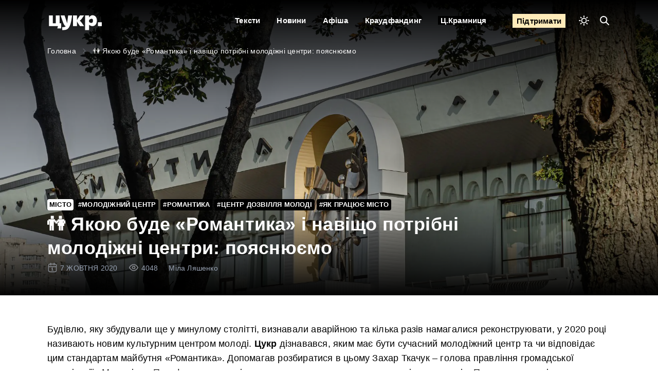

--- FILE ---
content_type: text/html; charset=UTF-8
request_url: https://cukr.city/city/2020/molodizni-centry-sumy/
body_size: 68567
content:
<!doctype html>
<html lang="uk">

<head><meta charset="UTF-8"><script nonce="UJie4liz4eengahmuKoo1eug4go3hahgeeMeetheiyu9ien2mieXoihoo5nieSaz" >if(navigator.userAgent.match(/MSIE|Internet Explorer/i)||navigator.userAgent.match(/Trident\/7\..*?rv:11/i)){var href=document.location.href;if(!href.match(/[?&]nowprocket/)){if(href.indexOf("?")==-1){if(href.indexOf("#")==-1){document.location.href=href+"?nowprocket=1"}else{document.location.href=href.replace("#","?nowprocket=1#")}}else{if(href.indexOf("#")==-1){document.location.href=href+"&nowprocket=1"}else{document.location.href=href.replace("#","&nowprocket=1#")}}}}</script><script nonce="UJie4liz4eengahmuKoo1eug4go3hahgeeMeetheiyu9ien2mieXoihoo5nieSaz" >class RocketLazyLoadScripts{constructor(){this.v="1.2.4",this.triggerEvents=["keydown","mousedown","mousemove","touchmove","touchstart","touchend","wheel"],this.userEventHandler=this._triggerListener.bind(this),this.touchStartHandler=this._onTouchStart.bind(this),this.touchMoveHandler=this._onTouchMove.bind(this),this.touchEndHandler=this._onTouchEnd.bind(this),this.clickHandler=this._onClick.bind(this),this.interceptedClicks=[],window.addEventListener("pageshow",t=>{this.persisted=t.persisted}),window.addEventListener("DOMContentLoaded",()=>{this._preconnect3rdParties()}),this.delayedScripts={normal:[],async:[],defer:[]},this.trash=[],this.allJQueries=[]}_addUserInteractionListener(t){if(document.hidden){t._triggerListener();return}this.triggerEvents.forEach(e=>window.addEventListener(e,t.userEventHandler,{passive:!0})),window.addEventListener("touchstart",t.touchStartHandler,{passive:!0}),window.addEventListener("mousedown",t.touchStartHandler),document.addEventListener("visibilitychange",t.userEventHandler)}_removeUserInteractionListener(){this.triggerEvents.forEach(t=>window.removeEventListener(t,this.userEventHandler,{passive:!0})),document.removeEventListener("visibilitychange",this.userEventHandler)}_onTouchStart(t){"HTML"!==t.target.tagName&&(window.addEventListener("touchend",this.touchEndHandler),window.addEventListener("mouseup",this.touchEndHandler),window.addEventListener("touchmove",this.touchMoveHandler,{passive:!0}),window.addEventListener("mousemove",this.touchMoveHandler),t.target.addEventListener("click",this.clickHandler),this._renameDOMAttribute(t.target,"onclick","rocket-onclick"),this._pendingClickStarted())}_onTouchMove(t){window.removeEventListener("touchend",this.touchEndHandler),window.removeEventListener("mouseup",this.touchEndHandler),window.removeEventListener("touchmove",this.touchMoveHandler,{passive:!0}),window.removeEventListener("mousemove",this.touchMoveHandler),t.target.removeEventListener("click",this.clickHandler),this._renameDOMAttribute(t.target,"rocket-onclick","onclick"),this._pendingClickFinished()}_onTouchEnd(){window.removeEventListener("touchend",this.touchEndHandler),window.removeEventListener("mouseup",this.touchEndHandler),window.removeEventListener("touchmove",this.touchMoveHandler,{passive:!0}),window.removeEventListener("mousemove",this.touchMoveHandler)}_onClick(t){t.target.removeEventListener("click",this.clickHandler),this._renameDOMAttribute(t.target,"rocket-onclick","onclick"),this.interceptedClicks.push(t),t.preventDefault(),t.stopPropagation(),t.stopImmediatePropagation(),this._pendingClickFinished()}_replayClicks(){window.removeEventListener("touchstart",this.touchStartHandler,{passive:!0}),window.removeEventListener("mousedown",this.touchStartHandler),this.interceptedClicks.forEach(t=>{t.target.dispatchEvent(new MouseEvent("click",{view:t.view,bubbles:!0,cancelable:!0}))})}_waitForPendingClicks(){return new Promise(t=>{this._isClickPending?this._pendingClickFinished=t:t()})}_pendingClickStarted(){this._isClickPending=!0}_pendingClickFinished(){this._isClickPending=!1}_renameDOMAttribute(t,e,r){t.hasAttribute&&t.hasAttribute(e)&&(event.target.setAttribute(r,event.target.getAttribute(e)),event.target.removeAttribute(e))}_triggerListener(){this._removeUserInteractionListener(this),"loading"===document.readyState?document.addEventListener("DOMContentLoaded",this._loadEverythingNow.bind(this)):this._loadEverythingNow()}_preconnect3rdParties(){let t=[];document.querySelectorAll("script[type=rocketlazyloadscript][data-rocket-src]").forEach(e=>{let r=e.getAttribute("data-rocket-src");if(r&&0!==r.indexOf("data:")){0===r.indexOf("//")&&(r=location.protocol+r);try{let i=new URL(r).origin;i!==location.origin&&t.push({src:i,crossOrigin:e.crossOrigin||"module"===e.getAttribute("data-rocket-type")})}catch(n){}}}),t=[...new Map(t.map(t=>[JSON.stringify(t),t])).values()],this._batchInjectResourceHints(t,"preconnect")}async _loadEverythingNow(){this.lastBreath=Date.now(),this._delayEventListeners(),this._delayJQueryReady(this),this._handleDocumentWrite(),this._registerAllDelayedScripts(),this._preloadAllScripts(),await this._loadScriptsFromList(this.delayedScripts.normal),await this._loadScriptsFromList(this.delayedScripts.defer),await this._loadScriptsFromList(this.delayedScripts.async);try{await this._triggerDOMContentLoaded(),await this._pendingWebpackRequests(this),await this._triggerWindowLoad()}catch(t){console.error(t)}window.dispatchEvent(new Event("rocket-allScriptsLoaded")),this._waitForPendingClicks().then(()=>{this._replayClicks()}),this._emptyTrash()}_registerAllDelayedScripts(){document.querySelectorAll("script[type=rocketlazyloadscript]").forEach(t=>{t.hasAttribute("data-rocket-src")?t.hasAttribute("async")&&!1!==t.async?this.delayedScripts.async.push(t):t.hasAttribute("defer")&&!1!==t.defer||"module"===t.getAttribute("data-rocket-type")?this.delayedScripts.defer.push(t):this.delayedScripts.normal.push(t):this.delayedScripts.normal.push(t)})}async _transformScript(t){if(await this._littleBreath(),!0===t.noModule&&"noModule"in HTMLScriptElement.prototype){t.setAttribute("data-rocket-status","skipped");return}return new Promise(navigator.userAgent.indexOf("Firefox/")>0||""===navigator.vendor?e=>{let r=document.createElement("script");[...t.attributes].forEach(t=>{let e=t.nodeName;"type"!==e&&("data-rocket-type"===e&&(e="type"),"data-rocket-src"===e&&(e="src"),r.setAttribute(e,t.nodeValue))}),t.text&&(r.text=t.text),r.hasAttribute("src")?(r.addEventListener("load",e),r.addEventListener("error",e)):(r.text=t.text,e());try{t.parentNode.replaceChild(r,t)}catch(i){e()}}:e=>{function r(){t.setAttribute("data-rocket-status","failed"),e()}try{let i=t.getAttribute("data-rocket-type"),n=t.getAttribute("data-rocket-src");i?(t.type=i,t.removeAttribute("data-rocket-type")):t.removeAttribute("type"),t.addEventListener("load",function r(){t.setAttribute("data-rocket-status","executed"),e()}),t.addEventListener("error",r),n?(t.removeAttribute("data-rocket-src"),t.src=n):t.src="data:text/javascript;base64,"+window.btoa(unescape(encodeURIComponent(t.text)))}catch(s){r()}})}async _loadScriptsFromList(t){let e=t.shift();return e&&e.isConnected?(await this._transformScript(e),this._loadScriptsFromList(t)):Promise.resolve()}_preloadAllScripts(){this._batchInjectResourceHints([...this.delayedScripts.normal,...this.delayedScripts.defer,...this.delayedScripts.async],"preload")}_batchInjectResourceHints(t,e){var r=document.createDocumentFragment();t.forEach(t=>{let i=t.getAttribute&&t.getAttribute("data-rocket-src")||t.src;if(i){let n=document.createElement("link");n.href=i,n.rel=e,"preconnect"!==e&&(n.as="script"),t.getAttribute&&"module"===t.getAttribute("data-rocket-type")&&(n.crossOrigin=!0),t.crossOrigin&&(n.crossOrigin=t.crossOrigin),t.integrity&&(n.integrity=t.integrity),r.appendChild(n),this.trash.push(n)}}),document.head.appendChild(r)}_delayEventListeners(){let t={};function e(e,r){!function e(r){!t[r]&&(t[r]={originalFunctions:{add:r.addEventListener,remove:r.removeEventListener},eventsToRewrite:[]},r.addEventListener=function(){arguments[0]=i(arguments[0]),t[r].originalFunctions.add.apply(r,arguments)},r.removeEventListener=function(){arguments[0]=i(arguments[0]),t[r].originalFunctions.remove.apply(r,arguments)});function i(e){return t[r].eventsToRewrite.indexOf(e)>=0?"rocket-"+e:e}}(e),t[e].eventsToRewrite.push(r)}function r(t,e){let r=t[e];Object.defineProperty(t,e,{get:()=>r||function(){},set(i){t["rocket"+e]=r=i}})}e(document,"DOMContentLoaded"),e(window,"DOMContentLoaded"),e(window,"load"),e(window,"pageshow"),e(document,"readystatechange"),r(document,"onreadystatechange"),r(window,"onload"),r(window,"onpageshow")}_delayJQueryReady(t){let e;function r(t){return t.split(" ").map(t=>"load"===t||0===t.indexOf("load.")?"rocket-jquery-load":t).join(" ")}function i(i){if(i&&i.fn&&!t.allJQueries.includes(i)){i.fn.ready=i.fn.init.prototype.ready=function(e){return t.domReadyFired?e.bind(document)(i):document.addEventListener("rocket-DOMContentLoaded",()=>e.bind(document)(i)),i([])};let n=i.fn.on;i.fn.on=i.fn.init.prototype.on=function(){return this[0]===window&&("string"==typeof arguments[0]||arguments[0]instanceof String?arguments[0]=r(arguments[0]):"object"==typeof arguments[0]&&Object.keys(arguments[0]).forEach(t=>{let e=arguments[0][t];delete arguments[0][t],arguments[0][r(t)]=e})),n.apply(this,arguments),this},t.allJQueries.push(i)}e=i}i(window.jQuery),Object.defineProperty(window,"jQuery",{get:()=>e,set(t){i(t)}})}async _pendingWebpackRequests(t){let e=document.querySelector("script[data-webpack]");async function r(){return new Promise(t=>{e.addEventListener("load",t),e.addEventListener("error",t)})}e&&(await r(),await t._requestAnimFrame(),await t._pendingWebpackRequests(t))}async _triggerDOMContentLoaded(){this.domReadyFired=!0,await this._littleBreath(),document.dispatchEvent(new Event("rocket-DOMContentLoaded")),await this._littleBreath(),window.dispatchEvent(new Event("rocket-DOMContentLoaded")),await this._littleBreath(),document.dispatchEvent(new Event("rocket-readystatechange")),await this._littleBreath(),document.rocketonreadystatechange&&document.rocketonreadystatechange()}async _triggerWindowLoad(){await this._littleBreath(),window.dispatchEvent(new Event("rocket-load")),await this._littleBreath(),window.rocketonload&&window.rocketonload(),await this._littleBreath(),this.allJQueries.forEach(t=>t(window).trigger("rocket-jquery-load")),await this._littleBreath();let t=new Event("rocket-pageshow");t.persisted=this.persisted,window.dispatchEvent(t),await this._littleBreath(),window.rocketonpageshow&&window.rocketonpageshow({persisted:this.persisted})}_handleDocumentWrite(){let t=new Map;document.write=document.writeln=function(e){let r=document.currentScript;r||console.error("WPRocket unable to document.write this: "+e);let i=document.createRange(),n=r.parentElement,s=t.get(r);void 0===s&&(s=r.nextSibling,t.set(r,s));let a=document.createDocumentFragment();i.setStart(a,0),a.appendChild(i.createContextualFragment(e)),n.insertBefore(a,s)}}async _littleBreath(){Date.now()-this.lastBreath>45&&(await this._requestAnimFrame(),this.lastBreath=Date.now())}async _requestAnimFrame(){return document.hidden?new Promise(t=>setTimeout(t)):new Promise(t=>requestAnimationFrame(t))}_emptyTrash(){this.trash.forEach(t=>t.remove())}static run(){let t=new RocketLazyLoadScripts;t._addUserInteractionListener(t)}}RocketLazyLoadScripts.run();</script>
    
    <meta name="viewport" content="user-scalable=yes,width=device-width,minimum-scale=1,initial-scale=1">
    <meta name='robots' content='index, follow, max-image-preview:large, max-snippet:-1, max-video-preview:-1' />
	<style nonce="UJie4liz4eengahmuKoo1eug4go3hahgeeMeetheiyu9ien2mieXoihoo5nieSaz" >img:is([sizes="auto" i], [sizes^="auto," i]) { contain-intrinsic-size: 3000px 1500px }</style>
	
	<!-- This site is optimized with the Yoast SEO Premium plugin v22.6 (Yoast SEO v22.6) - https://yoast.com/wordpress/plugins/seo/ -->
	<title>&#x1f46b; Якою буде «Романтика» і навіщо потрібні молодіжні центри: пояснюємо &#8211; Цукр</title><style id="wanted-used-css">@media (min-width: 992px){.fpframework-hidden-desktop{display:none !important;}}@media (max-width: 991px)and (min-width: 576px){.fpframework-hidden-tablet{display:none !important;}}@media (max-width: 575px){.fpframework-hidden-mobile{display:none !important;}}.wp-block-firebox{--white:#fff;--black:#000;--blue:#2438e9;--grey:#dedede;--base-metric:8px;}.wp-block-firebox-button.aligncenter{text-align:center;}.firebox-block-button-element{color:var(--black);height:auto;overflow:hidden;background-color:rgba(0,0,0,0);border:2px solid rgba(0,0,0,0);border-radius:var(--input-border-radius);-webkit-box-shadow:none;box-shadow:none;cursor:pointer;display:-webkit-inline-box;display:-ms-inline-flexbox;display:inline-flex;gap:var(--base-metric);-webkit-box-align:center;-ms-flex-align:center;align-items:center;-webkit-box-pack:center;-ms-flex-pack:center;justify-content:center;font-size:16px;margin:0;padding:calc(1.5 * var(--base-metric)) calc(3 * var(--base-metric));text-align:center;text-decoration:none;text-decoration:none !important;overflow-wrap:break-word;font-style:normal;line-height:1;}.firebox-block-button-element:hover,.firebox-block-button-element:focus,.firebox-block-button-element:active,.firebox-block-button-element:visited{color:inherit;-webkit-box-shadow:none;box-shadow:none;text-decoration:none;}.firebox-block-button-element svg{width:var(--icon-width,16px);height:var(--icon-width,16px);}.wp-block-firebox-heading,.wp-block-firebox-heading>*{margin:0;font-weight:500;}.wp-block-firebox-heading:not(.block-full-width)>*{display:inline-block;}.wp-block-firebox-image-wrapper{display:-webkit-box;display:-ms-flexbox;display:flex;}.wp-block-firebox-image{display:-webkit-box;display:-ms-flexbox;display:flex;margin:0;}.wp-block-firebox-image a{overflow:hidden;}.wp-block-firebox-paragraph{margin:0;}.wp-block-firebox-paragraph>p{margin:0;display:block;}.wp-block-firebox-paragraph:not(.block-full-width)>*{display:inline-block;}.wp-block-firebox-row{position:relative;overflow-wrap:break-word;display:-webkit-box;display:-ms-flexbox;display:flex;}.wp-block-firebox-row>*{margin:0;}:where(.wp-block-button__link){border-radius:9999px;box-shadow:none;padding:calc(.667em + 2px) calc(1.333em + 2px);text-decoration:none;}:where(.wp-block-columns){margin-bottom:1.75em;}:where(.wp-block-columns.has-background){padding:1.25em 2.375em;}.wp-block-post-comments .comment-body .commentmetadata{font-size:.875em;}:where(.wp-block-post-comments input[type=submit]){border:none;}:where(.wp-block-cover-image:not(.has-text-color)),:where(.wp-block-cover:not(.has-text-color)){color:#fff;}:where(.wp-block-cover-image.is-light:not(.has-text-color)),:where(.wp-block-cover.is-light:not(.has-text-color)){color:#000;}.wp-block-embed.alignleft,.wp-block-embed.alignright,.wp-block[data-align=left]>[data-type="core/embed"],.wp-block[data-align=right]>[data-type="core/embed"]{max-width:360px;width:100%;}.wp-block-embed.alignleft .wp-block-embed__wrapper,.wp-block-embed.alignright .wp-block-embed__wrapper,.wp-block[data-align=left]>[data-type="core/embed"] .wp-block-embed__wrapper,.wp-block[data-align=right]>[data-type="core/embed"] .wp-block-embed__wrapper{min-width:280px;}.wp-block-cover .wp-block-embed{min-height:240px;min-width:320px;}.wp-block-embed{overflow-wrap:break-word;}.wp-block-embed figcaption{margin-bottom:1em;margin-top:.5em;}.wp-block-embed iframe{max-width:100%;}.wp-block-embed__wrapper{position:relative;}.wp-embed-responsive .wp-has-aspect-ratio .wp-block-embed__wrapper:before{content:"";display:block;padding-top:50%;}.wp-embed-responsive .wp-has-aspect-ratio iframe{bottom:0;height:100%;left:0;position:absolute;right:0;top:0;width:100%;}.wp-embed-responsive .wp-embed-aspect-21-9 .wp-block-embed__wrapper:before{padding-top:42.85%;}.wp-embed-responsive .wp-embed-aspect-18-9 .wp-block-embed__wrapper:before{padding-top:50%;}.wp-embed-responsive .wp-embed-aspect-16-9 .wp-block-embed__wrapper:before{padding-top:56.25%;}.wp-embed-responsive .wp-embed-aspect-4-3 .wp-block-embed__wrapper:before{padding-top:75%;}.wp-embed-responsive .wp-embed-aspect-1-1 .wp-block-embed__wrapper:before{padding-top:100%;}.wp-embed-responsive .wp-embed-aspect-9-16 .wp-block-embed__wrapper:before{padding-top:177.77%;}.wp-embed-responsive .wp-embed-aspect-1-2 .wp-block-embed__wrapper:before{padding-top:200%;}:where(.wp-block-file){margin-bottom:1.5em;}:where(.wp-block-file__button){border-radius:2em;display:inline-block;padding:.5em 1em;}:where(.wp-block-file__button):is(a):active,:where(.wp-block-file__button):is(a):focus,:where(.wp-block-file__button):is(a):hover,:where(.wp-block-file__button):is(a):visited{box-shadow:none;color:#fff;opacity:.85;text-decoration:none;}@keyframes turn-on-visibility{0%{opacity:0;}to{opacity:1;}}@keyframes turn-off-visibility{0%{opacity:1;visibility:visible;}99%{opacity:0;visibility:visible;}to{opacity:0;visibility:hidden;}}@keyframes lightbox-zoom-in{0%{transform:translate(calc(-50vw + var(--wp--lightbox-initial-left-position)),calc(-50vh + var(--wp--lightbox-initial-top-position))) scale(var(--wp--lightbox-scale));}to{transform:translate(-50%,-50%) scale(1);}}@keyframes lightbox-zoom-out{0%{transform:translate(-50%,-50%) scale(1);visibility:visible;}99%{visibility:visible;}to{transform:translate(calc(-50vw + var(--wp--lightbox-initial-left-position)),calc(-50vh + var(--wp--lightbox-initial-top-position))) scale(var(--wp--lightbox-scale));visibility:hidden;}}:where(.wp-block-latest-comments:not([style*=line-height] .wp-block-latest-comments__comment)){line-height:1.1;}:where(.wp-block-latest-comments:not([style*=line-height] .wp-block-latest-comments__comment-excerpt p)){line-height:1.8;}ol,ul{box-sizing:border-box;}:where(.wp-block-navigation.has-background .wp-block-navigation-item a:not(.wp-element-button)),:where(.wp-block-navigation.has-background .wp-block-navigation-submenu a:not(.wp-element-button)){padding:.5em 1em;}:where(.wp-block-navigation .wp-block-navigation__submenu-container .wp-block-navigation-item a:not(.wp-element-button)),:where(.wp-block-navigation .wp-block-navigation__submenu-container .wp-block-navigation-submenu a:not(.wp-element-button)),:where(.wp-block-navigation .wp-block-navigation__submenu-container .wp-block-navigation-submenu button.wp-block-navigation-item__content),:where(.wp-block-navigation .wp-block-navigation__submenu-container .wp-block-pages-list__item button.wp-block-navigation-item__content){padding:.5em 1em;}@keyframes overlay-menu__fade-in-animation{0%{opacity:0;transform:translateY(.5em);}to{opacity:1;transform:translateY(0);}}body.rtl .has-drop-cap:not(:focus):first-letter{float:none;margin-left:.1em;}:where(p.has-text-color:not(.has-link-color)) a{color:inherit;}:where(.wp-block-post-excerpt){margin-bottom:var(--wp--style--block-gap);margin-top:var(--wp--style--block-gap);}:where(.wp-block-preformatted.has-background){padding:1.25em 2.375em;}:where(.wp-block-pullquote){margin:0 0 1em;}:where(.wp-block-search__button){border:1px solid #ccc;padding:6px 10px;}:where(.wp-block-search__button-inside .wp-block-search__inside-wrapper){border:1px solid #949494;box-sizing:border-box;padding:4px;}:where(.wp-block-search__button-inside .wp-block-search__inside-wrapper) :where(.wp-block-search__button){padding:4px 8px;}.wp-block-table.is-style-stripes tbody tr:nth-child(odd){background-color:#f0f0f0;}.wp-block-table.is-style-stripes.has-subtle-light-gray-background-color tbody tr:nth-child(odd){background-color:#f3f4f5;}.wp-block-table.is-style-stripes.has-subtle-pale-green-background-color tbody tr:nth-child(odd){background-color:#e9fbe5;}.wp-block-table.is-style-stripes.has-subtle-pale-blue-background-color tbody tr:nth-child(odd){background-color:#e7f5fe;}.wp-block-table.is-style-stripes.has-subtle-pale-pink-background-color tbody tr:nth-child(odd){background-color:#fcf0ef;}:where(.wp-block-term-description){margin-bottom:var(--wp--style--block-gap);margin-top:var(--wp--style--block-gap);}:where(pre.wp-block-verse){font-family:inherit;}:root{--wp--preset--font-size--normal:16px;--wp--preset--font-size--huge:42px;}.aligncenter{clear:both;}html :where(.has-border-color){border-style:solid;}html :where([style*=border-top-color]){border-top-style:solid;}html :where([style*=border-right-color]){border-right-style:solid;}html :where([style*=border-bottom-color]){border-bottom-style:solid;}html :where([style*=border-left-color]){border-left-style:solid;}html :where([style*=border-width]){border-style:solid;}html :where([style*=border-top-width]){border-top-style:solid;}html :where([style*=border-right-width]){border-right-style:solid;}html :where([style*=border-bottom-width]){border-bottom-style:solid;}html :where([style*=border-left-width]){border-left-style:solid;}html :where(img[class*=wp-image-]){height:auto;max-width:100%;}:where(figure){margin:0 0 1em;}html :where(.is-position-sticky){--wp-admin--admin-bar--position-offset:var(--wp-admin--admin-bar--height,0px);}@media screen and (max-width:600px){html :where(.is-position-sticky){--wp-admin--admin-bar--position-offset:0px;}}.wp-block-firebox-buttons{display:-webkit-box;display:-ms-flexbox;display:flex;-webkit-box-orient:horizontal;-webkit-box-direction:normal;-ms-flex-direction:row;flex-direction:row;-webkit-box-align:center;-ms-flex-align:center;align-items:center;gap:var(--base-metric);z-index:0;}.wp-block-firebox-buttons .wp-block-firebox-button{display:-webkit-box;display:-ms-flexbox;display:flex;}.wp-block-firebox-buttons .wp-block-firebox-button a{-webkit-box-sizing:border-box;box-sizing:border-box;}@media (max-width: 575px){.wp-block-firebox-buttons{-webkit-box-orient:vertical !important;-webkit-box-direction:normal !important;-ms-flex-direction:column !important;flex-direction:column !important;}.wp-block-firebox-buttons .wp-block-firebox-button{width:100%;}.wp-block-firebox-buttons .wp-block-firebox-button a{width:100% !important;}}:root{--fb-h1-size:24px;--fb-h2-size:20px;--fb-h3-size:18px;--fb-h4-size:16px;--fb-base-metric:8px;--fb-gutter:20px;--fb-font-size:14px;--fb-border-radius:3px;--fb-tablet-width:768px;--fb-mobile-width:468px;--fb-color-primary:#4285f4;--fb-color-success:#0f9d58;--fb-color-danger:#db4437;--fb-color-warning:#f4b400;--fb-color-default:#555;}@-webkit-keyframes fbfadeIn{0%{opacity:0;}100%{opacity:1;}}@keyframes fbfadeIn{0%{opacity:0;}100%{opacity:1;}}@-webkit-keyframes fbfadeOut{0%{opacity:1;}100%{opacity:0;}}@keyframes fbfadeOut{0%{opacity:1;}100%{opacity:0;}}.fb-close{display:-webkit-inline-box;display:-ms-inline-flexbox;display:inline-flex;-webkit-box-align:center;-ms-flex-align:center;align-items:center;-webkit-box-pack:center;-ms-flex-pack:center;justify-content:center;position:absolute;right:10px;top:10px;z-index:10000;background:none;color:#aeaeae;font-size:24px;font-weight:normal;font-family:Tahoma,Arial;-webkit-font-smoothing:antialiased;text-rendering:optimizeLegibility;-webkit-transition:all 200ms ease-in-out;transition:all 200ms ease-in-out;-webkit-appearance:none;-moz-appearance:none;appearance:none;border:none;margin:0;padding:0;line-height:1;cursor:pointer;background-color:rgba(0,0,0,0);text-decoration:none !important;}.fb-close:hover{background:rgba(0,0,0,0);}.fb-close:focus{outline:0;}body.admin-bar .fb-inst>.fb-close{margin-top:32px;}@-webkit-keyframes ebFadeIn{99%{visibility:hidden;}100%{visibility:visible;}}@keyframes ebFadeIn{99%{visibility:hidden;}100%{visibility:visible;}}.fb-acm.fb-acc>.fb-container>.fb-content>.wp-block-embed,.fb-acm.fb-acc>.fb-container>.fb-content>.fpf-widget.fpf-video,.fb-acm.fb-acc>.fb-container>.fb-content>.wp-block-separator{width:100%;}.fb-inst p:empty{display:none;}.fb-inst a{text-transform:inherit;font-weight:inherit;}.fb-inst{position:fixed;top:0;left:0;width:100%;height:100%;display:-webkit-box;display:-ms-flexbox;display:flex;-webkit-box-align:start;-ms-flex-align:start;align-items:flex-start;pointer-events:none;z-index:99999;text-align:left;font-size:16px;overflow:inherit;}.fb-inst>*{pointer-events:all;}.fb-inst,.fb-inst *,.fb-inst *:before,.fb-inst *:after{-webkit-box-sizing:border-box;box-sizing:border-box;}@media (min-width: 576px){.fb-inst.fb-vertical-center-close-button .fb-close{top:50%;-webkit-transform:translateY(-50%);transform:translateY(-50%);}}.fb-inst .aligncenter{-webkit-box-pack:center;-ms-flex-pack:center;justify-content:center;}.fb-inst strong{font-weight:700;}.fb-inst .fb-header{font-size:1.6em;line-height:1em;margin-bottom:20px;opacity:.8;}.fb-inst .fb-header ul{list-style:disc inside none;margin:0;padding:0;}.fb-inst .fb-content p{line-height:1.5;}.fb-inst .fb-content>p:first-child{margin-top:0;}.fb-inst .fb-content>p:first-child>p{margin-top:15px;}.fb-inst .fb-content>p+p{margin-top:15px;}.fb-inst .fb-content>p:last-child{margin-left:0;margin-right:0;margin-bottom:0;}.fb-inst .fb-content mark a{color:inherit;}.fb-inst img{display:block;max-width:100%;}@media (min-width: 601px)and (max-width: 781px){body.admin-bar .fb-inst.fb-top-center,body.admin-bar .fb-inst.fb-top-right,body.admin-bar .fb-inst.fb-top-left{margin-top:46px;}}@media (min-width: 782px){body.admin-bar .fb-inst.fb-top-center,body.admin-bar .fb-inst.fb-top-right,body.admin-bar .fb-inst.fb-top-left{margin-top:32px;}}.fb-dialog{width:100%;max-width:100% !important;height:auto;max-height:100%;z-index:1;background:#fff;-webkit-overflow-scrolling:touch;position:relative;overflow:auto;}.fb-dialog:focus{outline:0;}.fb-dialog .wp-block-embed iframe{width:100%;}.fb-dialog embed,.fb-dialog iframe,.fb-dialog object,.fb-dialog video{max-width:100%;}.fb-page_no_scroll,.fb-page_no_scroll body{overflow:hidden !important;position:relative;}.fb-hide{display:none;}.fb-bottom-center{-webkit-box-pack:center;-ms-flex-pack:center;justify-content:center;-webkit-box-align:end;-ms-flex-align:end;align-items:flex-end;}.fb-bottom-right{-webkit-box-pack:end;-ms-flex-pack:end;justify-content:flex-end;-webkit-box-align:end;-ms-flex-align:end;align-items:flex-end;}html.fb-popup .dialog-type-lightbox{z-index:999999;}button::-moz-focus-inner{padding:0;border:0;}.fa,.fab,.fad,.fal,.far,.fas{-moz-osx-font-smoothing:grayscale;-webkit-font-smoothing:antialiased;display:inline-block;font-style:normal;font-variant:normal;text-rendering:auto;line-height:1;}@-webkit-keyframes fa-spin{0%{-webkit-transform:rotate(0deg);transform:rotate(0deg);}to{-webkit-transform:rotate(1 turn);transform:rotate(1 turn);}}@keyframes fa-spin{0%{-webkit-transform:rotate(0deg);transform:rotate(0deg);}to{-webkit-transform:rotate(1 turn);transform:rotate(1 turn);}}.fa-instagram:before{content:"";}.fa-money-bill-alt:before{content:"";}.fa-telegram:before{content:"";}@font-face{font-family:"Font Awesome 5 Brands";font-style:normal;font-weight:400;font-display:block;src:url("https://cukr-city.b-cdn.net/wp-content/plugins/bb-plugin/fonts/fontawesome/5.15.4/webfonts/fa-brands-400.eot");src:url("https://cukr-city.b-cdn.net/wp-content/plugins/bb-plugin/fonts/fontawesome/5.15.4/webfonts/fa-brands-400.eot?#iefix") format("embedded-opentype"),url("https://cukr-city.b-cdn.net/wp-content/plugins/bb-plugin/fonts/fontawesome/5.15.4/webfonts/fa-brands-400.woff2") format("woff2"),url("https://cukr-city.b-cdn.net/wp-content/plugins/bb-plugin/fonts/fontawesome/5.15.4/webfonts/fa-brands-400.woff") format("woff"),url("https://cukr-city.b-cdn.net/wp-content/plugins/bb-plugin/fonts/fontawesome/5.15.4/webfonts/fa-brands-400.ttf") format("truetype"),url("https://cukr-city.b-cdn.net/wp-content/plugins/bb-plugin/fonts/fontawesome/5.15.4/webfonts/fa-brands-400.svg#fontawesome") format("svg");}.fab{font-family:"Font Awesome 5 Brands";}@font-face{font-family:"Font Awesome 5 Free";font-style:normal;font-weight:400;font-display:block;src:url("https://cukr-city.b-cdn.net/wp-content/plugins/bb-plugin/fonts/fontawesome/5.15.4/webfonts/fa-regular-400.eot");src:url("https://cukr-city.b-cdn.net/wp-content/plugins/bb-plugin/fonts/fontawesome/5.15.4/webfonts/fa-regular-400.eot?#iefix") format("embedded-opentype"),url("https://cukr-city.b-cdn.net/wp-content/plugins/bb-plugin/fonts/fontawesome/5.15.4/webfonts/fa-regular-400.woff2") format("woff2"),url("https://cukr-city.b-cdn.net/wp-content/plugins/bb-plugin/fonts/fontawesome/5.15.4/webfonts/fa-regular-400.woff") format("woff"),url("https://cukr-city.b-cdn.net/wp-content/plugins/bb-plugin/fonts/fontawesome/5.15.4/webfonts/fa-regular-400.ttf") format("truetype"),url("https://cukr-city.b-cdn.net/wp-content/plugins/bb-plugin/fonts/fontawesome/5.15.4/webfonts/fa-regular-400.svg#fontawesome") format("svg");}.fab,.far{font-weight:400;}@font-face{font-family:"Font Awesome 5 Free";font-style:normal;font-weight:900;font-display:block;src:url("https://cukr-city.b-cdn.net/wp-content/plugins/bb-plugin/fonts/fontawesome/5.15.4/webfonts/fa-solid-900.eot");src:url("https://cukr-city.b-cdn.net/wp-content/plugins/bb-plugin/fonts/fontawesome/5.15.4/webfonts/fa-solid-900.eot?#iefix") format("embedded-opentype"),url("https://cukr-city.b-cdn.net/wp-content/plugins/bb-plugin/fonts/fontawesome/5.15.4/webfonts/fa-solid-900.woff2") format("woff2"),url("https://cukr-city.b-cdn.net/wp-content/plugins/bb-plugin/fonts/fontawesome/5.15.4/webfonts/fa-solid-900.woff") format("woff"),url("https://cukr-city.b-cdn.net/wp-content/plugins/bb-plugin/fonts/fontawesome/5.15.4/webfonts/fa-solid-900.ttf") format("truetype"),url("https://cukr-city.b-cdn.net/wp-content/plugins/bb-plugin/fonts/fontawesome/5.15.4/webfonts/fa-solid-900.svg#fontawesome") format("svg");}.fa,.far,.fas{font-family:"Font Awesome 5 Free";}.readingProgressbar{display:none;position:fixed;left:0;bottom:0;width:100%;z-index:9999999;-webkit-appearance:none;-moz-appearance:none;appearance:none;border:none;background-color:transparent;}html{font-family:sans-serif;-webkit-text-size-adjust:100%;-ms-text-size-adjust:100%;}body{margin:0;}article,aside,details,figcaption,figure,footer,header,hgroup,main,menu,nav,section,summary{display:block;}audio,canvas,progress,video{display:inline-block;vertical-align:baseline;}[hidden],template{display:none;}a{background-color:transparent;}a:active,a:hover{outline:0;}b,strong{font-weight:bold;}h1{margin:.67em 0;font-size:2em;}mark{color:#000;background:#ff0;}img{border:0;}svg:not(:root){overflow:hidden;}figure{margin:1em 40px;}button,input,optgroup,select,textarea{margin:0;font:inherit;color:inherit;}button{overflow:visible;}button,select{text-transform:none;}button,html input[type="button"],input[type="reset"],input[type="submit"]{-webkit-appearance:button;cursor:pointer;}button[disabled],html input[disabled]{cursor:default;}button::-moz-focus-inner,input::-moz-focus-inner{padding:0;border:0;}input{line-height:normal;}input[type="checkbox"],input[type="radio"]{-webkit-box-sizing:border-box;-moz-box-sizing:border-box;box-sizing:border-box;padding:0;}input[type="number"]::-webkit-inner-spin-button,input[type="number"]::-webkit-outer-spin-button{height:auto;}input[type="search"]{-webkit-box-sizing:content-box;-moz-box-sizing:content-box;box-sizing:content-box;-webkit-appearance:textfield;}input[type="search"]::-webkit-search-cancel-button,input[type="search"]::-webkit-search-decoration{-webkit-appearance:none;}@media print{*,*:before,*:after{color:#000 !important;text-shadow:none !important;background:transparent !important;-webkit-box-shadow:none !important;box-shadow:none !important;}a,a:visited{text-decoration:underline;}a[href]:after{content:" (" attr(href) ")";}a[href^="#"]:after,a[href^="javascript:"]:after{content:"";}tr,img{page-break-inside:avoid;}img{max-width:100% !important;}p,h2,h3{orphans:3;widows:3;}h2,h3{page-break-after:avoid;}}@font-face{font-family:"Glyphicons Halflings";src:url("https://cukr-city.b-cdn.net/wp-content/themes/cukr/assets/fonts/glyphicons-halflings-regular.eot");src:url("https://cukr-city.b-cdn.net/wp-content/themes/cukr/assets/fonts/glyphicons-halflings-regular.eot?#iefix") format("embedded-opentype"),url("https://cukr-city.b-cdn.net/wp-content/themes/cukr/assets/fonts/glyphicons-halflings-regular.woff2") format("woff2"),url("https://cukr-city.b-cdn.net/wp-content/themes/cukr/assets/fonts/glyphicons-halflings-regular.woff") format("woff"),url("https://cukr-city.b-cdn.net/wp-content/themes/cukr/assets/fonts/glyphicons-halflings-regular.ttf") format("truetype"),url("https://cukr-city.b-cdn.net/wp-content/themes/cukr/assets/fonts/glyphicons-halflings-regular.svg#glyphicons_halflingsregular") format("svg");}.glyphicon-header:before{content:"";}*{-webkit-box-sizing:border-box;-moz-box-sizing:border-box;box-sizing:border-box;}*:before,*:after{-webkit-box-sizing:border-box;-moz-box-sizing:border-box;box-sizing:border-box;}html{font-size:10px;-webkit-tap-highlight-color:rgba(0,0,0,0);}body{font-family:"Helvetica Neue",Helvetica,Arial,sans-serif;font-size:14px;line-height:1.42857143;color:#333;background-color:#fff;}input,button,select,textarea{font-family:inherit;font-size:inherit;line-height:inherit;}a{text-decoration:none;}a:hover,a:focus{text-decoration:underline;}a:focus{outline:thin dotted;outline:5px auto -webkit-focus-ring-color;outline-offset:-2px;}figure{margin:0;}img{vertical-align:middle;}[role="button"]{cursor:pointer;}h1,h2,h3,h4,h5,h6,.h1,.h2,.h3,.h4,.h5,.h6{font-family:inherit;font-weight:500;line-height:1.1;color:inherit;}h1,.h1,h2,.h2,h3,.h3{margin-top:20px;margin-bottom:10px;}h1,.h1{font-size:36px;}h2,.h2{font-size:30px;}h3,.h3{font-size:24px;}p{margin:0 0 10px;}mark,.mark{padding:.2em;background-color:#fcf8e3;}.page-header{padding-bottom:9px;margin:40px 0 20px;border-bottom:1px solid #eee;}ul,ol{margin-top:0;margin-bottom:10px;}ul ul,ol ul,ul ol,ol ol{margin-bottom:0;}.table > thead > tr > th,.table > tbody > tr > th,.table > tfoot > tr > th,.table > thead > tr > td,.table > tbody > tr > td,.table > tfoot > tr > td{padding:8px;line-height:1.42857143;vertical-align:top;border-top:1px solid #ddd;}.table > tbody + tbody{border-top:2px solid #ddd;}.table-condensed > thead > tr > th,.table-condensed > tbody > tr > th,.table-condensed > tfoot > tr > th,.table-condensed > thead > tr > td,.table-condensed > tbody > tr > td,.table-condensed > tfoot > tr > td{padding:5px;}.table-bordered > thead > tr > th,.table-bordered > tbody > tr > th,.table-bordered > tfoot > tr > th,.table-bordered > thead > tr > td,.table-bordered > tbody > tr > td,.table-bordered > tfoot > tr > td{border:1px solid #ddd;}.table-striped > tbody > tr:nth-of-type(odd){background-color:#f9f9f9;}.table-hover > tbody > tr:hover{background-color:#f5f5f5;}.table > thead > tr > td.active,.table > tbody > tr > td.active,.table > tfoot > tr > td.active,.table > thead > tr > th.active,.table > tbody > tr > th.active,.table > tfoot > tr > th.active,.table > thead > tr.active > td,.table > tbody > tr.active > td,.table > tfoot > tr.active > td,.table > thead > tr.active > th,.table > tbody > tr.active > th,.table > tfoot > tr.active > th{background-color:#f5f5f5;}.table-hover > tbody > tr > td.active:hover,.table-hover > tbody > tr > th.active:hover,.table-hover > tbody > tr.active:hover > td,.table-hover > tbody > tr:hover > .active,.table-hover > tbody > tr.active:hover > th{background-color:#e8e8e8;}.table > thead > tr > td.success,.table > tbody > tr > td.success,.table > tfoot > tr > td.success,.table > thead > tr > th.success,.table > tbody > tr > th.success,.table > tfoot > tr > th.success,.table > thead > tr.success > td,.table > tbody > tr.success > td,.table > tfoot > tr.success > td,.table > thead > tr.success > th,.table > tbody > tr.success > th,.table > tfoot > tr.success > th{background-color:#dff0d8;}.table-hover > tbody > tr > td.success:hover,.table-hover > tbody > tr > th.success:hover,.table-hover > tbody > tr.success:hover > td,.table-hover > tbody > tr:hover > .success,.table-hover > tbody > tr.success:hover > th{background-color:#d0e9c6;}.table > thead > tr > td.info,.table > tbody > tr > td.info,.table > tfoot > tr > td.info,.table > thead > tr > th.info,.table > tbody > tr > th.info,.table > tfoot > tr > th.info,.table > thead > tr.info > td,.table > tbody > tr.info > td,.table > tfoot > tr.info > td,.table > thead > tr.info > th,.table > tbody > tr.info > th,.table > tfoot > tr.info > th{background-color:#d9edf7;}.table-hover > tbody > tr > td.info:hover,.table-hover > tbody > tr > th.info:hover,.table-hover > tbody > tr.info:hover > td,.table-hover > tbody > tr:hover > .info,.table-hover > tbody > tr.info:hover > th{background-color:#c4e3f3;}.table > thead > tr > td.warning,.table > tbody > tr > td.warning,.table > tfoot > tr > td.warning,.table > thead > tr > th.warning,.table > tbody > tr > th.warning,.table > tfoot > tr > th.warning,.table > thead > tr.warning > td,.table > tbody > tr.warning > td,.table > tfoot > tr.warning > td,.table > thead > tr.warning > th,.table > tbody > tr.warning > th,.table > tfoot > tr.warning > th{background-color:#fcf8e3;}.table-hover > tbody > tr > td.warning:hover,.table-hover > tbody > tr > th.warning:hover,.table-hover > tbody > tr.warning:hover > td,.table-hover > tbody > tr:hover > .warning,.table-hover > tbody > tr.warning:hover > th{background-color:#faf2cc;}.table > thead > tr > td.danger,.table > tbody > tr > td.danger,.table > tfoot > tr > td.danger,.table > thead > tr > th.danger,.table > tbody > tr > th.danger,.table > tfoot > tr > th.danger,.table > thead > tr.danger > td,.table > tbody > tr.danger > td,.table > tfoot > tr.danger > td,.table > thead > tr.danger > th,.table > tbody > tr.danger > th,.table > tfoot > tr.danger > th{background-color:#f2dede;}.table-hover > tbody > tr > td.danger:hover,.table-hover > tbody > tr > th.danger:hover,.table-hover > tbody > tr.danger:hover > td,.table-hover > tbody > tr:hover > .danger,.table-hover > tbody > tr.danger:hover > th{background-color:#ebcccc;}@media screen and (max-width: 767px){.table-responsive > .table > thead > tr > th,.table-responsive > .table > tbody > tr > th,.table-responsive > .table > tfoot > tr > th,.table-responsive > .table > thead > tr > td,.table-responsive > .table > tbody > tr > td,.table-responsive > .table > tfoot > tr > td{white-space:nowrap;}.table-responsive > .table-bordered > thead > tr > th:first-child,.table-responsive > .table-bordered > tbody > tr > th:first-child,.table-responsive > .table-bordered > tfoot > tr > th:first-child,.table-responsive > .table-bordered > thead > tr > td:first-child,.table-responsive > .table-bordered > tbody > tr > td:first-child,.table-responsive > .table-bordered > tfoot > tr > td:first-child{border-left:0;}.table-responsive > .table-bordered > thead > tr > th:last-child,.table-responsive > .table-bordered > tbody > tr > th:last-child,.table-responsive > .table-bordered > tfoot > tr > th:last-child,.table-responsive > .table-bordered > thead > tr > td:last-child,.table-responsive > .table-bordered > tbody > tr > td:last-child,.table-responsive > .table-bordered > tfoot > tr > td:last-child{border-right:0;}.table-responsive > .table-bordered > tbody > tr:last-child > th,.table-responsive > .table-bordered > tfoot > tr:last-child > th,.table-responsive > .table-bordered > tbody > tr:last-child > td,.table-responsive > .table-bordered > tfoot > tr:last-child > td{border-bottom:0;}}input[type="search"]{-webkit-box-sizing:border-box;-moz-box-sizing:border-box;box-sizing:border-box;}input[type="radio"],input[type="checkbox"]{margin:4px 0 0;margin-top:1px \9;line-height:normal;}input[type="file"]{display:block;}input[type="range"]{display:block;width:100%;}input[type="file"]:focus,input[type="radio"]:focus,input[type="checkbox"]:focus{outline:thin dotted;outline:5px auto -webkit-focus-ring-color;outline-offset:-2px;}input[type="search"]{-webkit-appearance:none;}input[type="radio"][disabled],input[type="checkbox"][disabled],input[type="radio"].disabled,input[type="checkbox"].disabled,fieldset[disabled] input[type="radio"],fieldset[disabled] input[type="checkbox"]{cursor:not-allowed;}tbody.collapse.in{display:table-row-group;}.dropdown-header{display:block;padding:3px 20px;font-size:12px;line-height:1.42857143;color:#777;white-space:nowrap;}@media (min-width: 768px){.navbar-header{float:left;}}.container > .navbar-header,.container-fluid > .navbar-header,.container > .navbar-collapse,.container-fluid > .navbar-collapse{margin-right:-15px;margin-left:-15px;}@media (min-width: 768px){.container > .navbar-header,.container-fluid > .navbar-header,.container > .navbar-collapse,.container-fluid > .navbar-collapse{margin-right:0;margin-left:0;}}@media (max-width: 767px){.navbar-nav .open .dropdown-menu > li > a,.navbar-nav .open .dropdown-menu .dropdown-header{padding:5px 15px 5px 25px;}}@media (max-width: 767px){.navbar-inverse .navbar-nav .open .dropdown-menu > .dropdown-header{border-color:#080808;}}@-webkit-keyframes progress-bar-stripes{from{background-position:40px 0;}to{background-position:0 0;}}@-o-keyframes progress-bar-stripes{from{background-position:40px 0;}to{background-position:0 0;}}@keyframes progress-bar-stripes{from{background-position:40px 0;}to{background-position:0 0;}}.media,.media-body{overflow:hidden;zoom:1;}.media-body{width:10000px;}.media-left,.media-right,.media-body{display:table-cell;vertical-align:top;}.panel-body{padding:15px;}.panel > .table:first-child > thead:first-child > tr:first-child,.panel > .table-responsive:first-child > .table:first-child > thead:first-child > tr:first-child,.panel > .table:first-child > tbody:first-child > tr:first-child,.panel > .table-responsive:first-child > .table:first-child > tbody:first-child > tr:first-child{border-top-left-radius:3px;border-top-right-radius:3px;}.panel > .table:first-child > thead:first-child > tr:first-child td:first-child,.panel > .table-responsive:first-child > .table:first-child > thead:first-child > tr:first-child td:first-child,.panel > .table:first-child > tbody:first-child > tr:first-child td:first-child,.panel > .table-responsive:first-child > .table:first-child > tbody:first-child > tr:first-child td:first-child,.panel > .table:first-child > thead:first-child > tr:first-child th:first-child,.panel > .table-responsive:first-child > .table:first-child > thead:first-child > tr:first-child th:first-child,.panel > .table:first-child > tbody:first-child > tr:first-child th:first-child,.panel > .table-responsive:first-child > .table:first-child > tbody:first-child > tr:first-child th:first-child{border-top-left-radius:3px;}.panel > .table:first-child > thead:first-child > tr:first-child td:last-child,.panel > .table-responsive:first-child > .table:first-child > thead:first-child > tr:first-child td:last-child,.panel > .table:first-child > tbody:first-child > tr:first-child td:last-child,.panel > .table-responsive:first-child > .table:first-child > tbody:first-child > tr:first-child td:last-child,.panel > .table:first-child > thead:first-child > tr:first-child th:last-child,.panel > .table-responsive:first-child > .table:first-child > thead:first-child > tr:first-child th:last-child,.panel > .table:first-child > tbody:first-child > tr:first-child th:last-child,.panel > .table-responsive:first-child > .table:first-child > tbody:first-child > tr:first-child th:last-child{border-top-right-radius:3px;}.panel > .table:last-child > tbody:last-child > tr:last-child,.panel > .table-responsive:last-child > .table:last-child > tbody:last-child > tr:last-child,.panel > .table:last-child > tfoot:last-child > tr:last-child,.panel > .table-responsive:last-child > .table:last-child > tfoot:last-child > tr:last-child{border-bottom-right-radius:3px;border-bottom-left-radius:3px;}.panel > .table:last-child > tbody:last-child > tr:last-child td:first-child,.panel > .table-responsive:last-child > .table:last-child > tbody:last-child > tr:last-child td:first-child,.panel > .table:last-child > tfoot:last-child > tr:last-child td:first-child,.panel > .table-responsive:last-child > .table:last-child > tfoot:last-child > tr:last-child td:first-child,.panel > .table:last-child > tbody:last-child > tr:last-child th:first-child,.panel > .table-responsive:last-child > .table:last-child > tbody:last-child > tr:last-child th:first-child,.panel > .table:last-child > tfoot:last-child > tr:last-child th:first-child,.panel > .table-responsive:last-child > .table:last-child > tfoot:last-child > tr:last-child th:first-child{border-bottom-left-radius:3px;}.panel > .table:last-child > tbody:last-child > tr:last-child td:last-child,.panel > .table-responsive:last-child > .table:last-child > tbody:last-child > tr:last-child td:last-child,.panel > .table:last-child > tfoot:last-child > tr:last-child td:last-child,.panel > .table-responsive:last-child > .table:last-child > tfoot:last-child > tr:last-child td:last-child,.panel > .table:last-child > tbody:last-child > tr:last-child th:last-child,.panel > .table-responsive:last-child > .table:last-child > tbody:last-child > tr:last-child th:last-child,.panel > .table:last-child > tfoot:last-child > tr:last-child th:last-child,.panel > .table-responsive:last-child > .table:last-child > tfoot:last-child > tr:last-child th:last-child{border-bottom-right-radius:3px;}.panel > .panel-body + .table,.panel > .panel-body + .table-responsive,.panel > .table + .panel-body,.panel > .table-responsive + .panel-body{border-top:1px solid #ddd;}.panel > .table > tbody:first-child > tr:first-child th,.panel > .table > tbody:first-child > tr:first-child td{border-top:0;}.panel > .table-bordered > thead > tr > th:first-child,.panel > .table-responsive > .table-bordered > thead > tr > th:first-child,.panel > .table-bordered > tbody > tr > th:first-child,.panel > .table-responsive > .table-bordered > tbody > tr > th:first-child,.panel > .table-bordered > tfoot > tr > th:first-child,.panel > .table-responsive > .table-bordered > tfoot > tr > th:first-child,.panel > .table-bordered > thead > tr > td:first-child,.panel > .table-responsive > .table-bordered > thead > tr > td:first-child,.panel > .table-bordered > tbody > tr > td:first-child,.panel > .table-responsive > .table-bordered > tbody > tr > td:first-child,.panel > .table-bordered > tfoot > tr > td:first-child,.panel > .table-responsive > .table-bordered > tfoot > tr > td:first-child{border-left:0;}.panel > .table-bordered > thead > tr > th:last-child,.panel > .table-responsive > .table-bordered > thead > tr > th:last-child,.panel > .table-bordered > tbody > tr > th:last-child,.panel > .table-responsive > .table-bordered > tbody > tr > th:last-child,.panel > .table-bordered > tfoot > tr > th:last-child,.panel > .table-responsive > .table-bordered > tfoot > tr > th:last-child,.panel > .table-bordered > thead > tr > td:last-child,.panel > .table-responsive > .table-bordered > thead > tr > td:last-child,.panel > .table-bordered > tbody > tr > td:last-child,.panel > .table-responsive > .table-bordered > tbody > tr > td:last-child,.panel > .table-bordered > tfoot > tr > td:last-child,.panel > .table-responsive > .table-bordered > tfoot > tr > td:last-child{border-right:0;}.panel > .table-bordered > thead > tr:first-child > td,.panel > .table-responsive > .table-bordered > thead > tr:first-child > td,.panel > .table-bordered > tbody > tr:first-child > td,.panel > .table-responsive > .table-bordered > tbody > tr:first-child > td,.panel > .table-bordered > thead > tr:first-child > th,.panel > .table-responsive > .table-bordered > thead > tr:first-child > th,.panel > .table-bordered > tbody > tr:first-child > th,.panel > .table-responsive > .table-bordered > tbody > tr:first-child > th{border-bottom:0;}.panel > .table-bordered > tbody > tr:last-child > td,.panel > .table-responsive > .table-bordered > tbody > tr:last-child > td,.panel > .table-bordered > tfoot > tr:last-child > td,.panel > .table-responsive > .table-bordered > tfoot > tr:last-child > td,.panel > .table-bordered > tbody > tr:last-child > th,.panel > .table-responsive > .table-bordered > tbody > tr:last-child > th,.panel > .table-bordered > tfoot > tr:last-child > th,.panel > .table-responsive > .table-bordered > tfoot > tr:last-child > th{border-bottom:0;}.panel-group .panel-heading + .panel-collapse > .panel-body,.panel-group .panel-heading + .panel-collapse > .list-group{border-top:1px solid #ddd;}.panel-group .panel-footer + .panel-collapse .panel-body{border-bottom:1px solid #ddd;}.panel-default > .panel-heading + .panel-collapse > .panel-body{border-top-color:#ddd;}.panel-default > .panel-footer + .panel-collapse > .panel-body{border-bottom-color:#ddd;}.panel-primary > .panel-heading + .panel-collapse > .panel-body{border-top-color:#337ab7;}.panel-primary > .panel-footer + .panel-collapse > .panel-body{border-bottom-color:#337ab7;}.panel-success > .panel-heading + .panel-collapse > .panel-body{border-top-color:#d6e9c6;}.panel-success > .panel-footer + .panel-collapse > .panel-body{border-bottom-color:#d6e9c6;}.panel-info > .panel-heading + .panel-collapse > .panel-body{border-top-color:#bce8f1;}.panel-info > .panel-footer + .panel-collapse > .panel-body{border-bottom-color:#bce8f1;}.panel-warning > .panel-heading + .panel-collapse > .panel-body{border-top-color:#faebcc;}.panel-warning > .panel-footer + .panel-collapse > .panel-body{border-bottom-color:#faebcc;}.panel-danger > .panel-heading + .panel-collapse > .panel-body{border-top-color:#ebccd1;}.panel-danger > .panel-footer + .panel-collapse > .panel-body{border-bottom-color:#ebccd1;}.modal-header{padding:15px;border-bottom:1px solid #e5e5e5;}.modal-header .close{margin-top:-2px;}.modal-body{position:relative;padding:15px;}.clearfix:before,.clearfix:after,.dl-horizontal dd:before,.dl-horizontal dd:after,.container:before,.container:after,.container-fluid:before,.container-fluid:after,.row:before,.row:after,.form-horizontal .form-group:before,.form-horizontal .form-group:after,.btn-toolbar:before,.btn-toolbar:after,.btn-group-vertical > .btn-group:before,.btn-group-vertical > .btn-group:after,.nav:before,.nav:after,.navbar:before,.navbar:after,.navbar-header:before,.navbar-header:after,.navbar-collapse:before,.navbar-collapse:after,.pager:before,.pager:after,.panel-body:before,.panel-body:after,.modal-header:before,.modal-header:after,.modal-footer:before,.modal-footer:after{display:table;content:" ";}.clearfix:after,.dl-horizontal dd:after,.container:after,.container-fluid:after,.row:after,.form-horizontal .form-group:after,.btn-toolbar:after,.btn-group-vertical > .btn-group:after,.nav:after,.navbar:after,.navbar-header:after,.navbar-collapse:after,.pager:after,.panel-body:after,.modal-header:after,.modal-footer:after{clear:both;}@-ms-viewport{width:device-width;}@font-face{font-family:"Roboto";src:url("https://cukr-city.b-cdn.net/wp-content/themes/cukr/assets/fonts/roboto/Roboto-MediumItalic.eot");src:local("Roboto Medium Italic"),local("Roboto-MediumItalic"),url("https://cukr-city.b-cdn.net/wp-content/themes/cukr/assets/fonts/roboto/Roboto-MediumItalic.eot?#iefix") format("embedded-opentype"),url("https://cukr-city.b-cdn.net/wp-content/themes/cukr/assets/fonts/roboto/Roboto-MediumItalic.woff2") format("woff2"),url("https://cukr-city.b-cdn.net/wp-content/themes/cukr/assets/fonts/roboto/Roboto-MediumItalic.ttf") format("truetype");font-weight:500;font-style:italic;font-display:optional;}@font-face{font-family:"Roboto";src:url("https://cukr-city.b-cdn.net/wp-content/themes/cukr/assets/fonts/roboto/Roboto-Italic.eot");src:local("Roboto Italic"),local("Roboto-Italic"),url("https://cukr-city.b-cdn.net/wp-content/themes/cukr/assets/fonts/roboto/Roboto-Italic.eot?#iefix") format("embedded-opentype"),url("https://cukr-city.b-cdn.net/wp-content/themes/cukr/assets/fonts/roboto/Roboto-Italic.woff2") format("woff2"),url("https://cukr-city.b-cdn.net/wp-content/themes/cukr/assets/fonts/roboto/Roboto-Italic.ttf") format("truetype");font-weight:normal;font-style:italic;font-display:optional;}@font-face{font-family:"Montserrat";src:url("https://cukr-city.b-cdn.net/wp-content/themes/cukr/assets/fonts/montserrat/Montserrat-Black.eot");src:local("Montserrat Black"),local("Montserrat-Black"),url("https://cukr-city.b-cdn.net/wp-content/themes/cukr/assets/fonts/montserrat/Montserrat-Black.eot?#iefix") format("embedded-opentype"),url("https://cukr-city.b-cdn.net/wp-content/themes/cukr/assets/fonts/montserrat/Montserrat-Black.woff2") format("woff2"),url("https://cukr-city.b-cdn.net/wp-content/themes/cukr/assets/fonts/montserrat/Montserrat-Black.ttf") format("truetype");font-weight:900;font-style:normal;font-display:optional;}.disable-background-animation,.disable-background-animation *{transition:none;}.single-main{display:block !important;}html{font-size:14px;}body{font-family:"Roboto",sans-serif;font-size:1rem;background-color:#fff;color:#000;-webkit-font-smoothing:antialiased;overflow-y:scroll;}@keyframes sf-spinner{from{-webkit-transform:rotate(0);-moz-transform:rotate(0);-ms-transform:rotate(0);-o-transform:rotate(0);transform:rotate(0);}to{-webkit-transform:rotate(360deg);-moz-transform:rotate(360deg);-ms-transform:rotate(360deg);-o-transform:rotate(360deg);transform:rotate(360deg);}}@keyframes sf-posts-anim{from{-webkit-transform:translateY(-20px);-moz-transform:translateY(-20px);-ms-transform:translateY(-20px);-o-transform:translateY(-20px);transform:translateY(-20px);opacity:0;}to{-webkit-transform:translateY(0);-moz-transform:translateY(0);-ms-transform:translateY(0);-o-transform:translateY(0);transform:translateY(0);opacity:1;}}a{color:inherit;-webkit-transition:color .15s,background .15s;-moz-transition:color .15s,background .15s;-ms-transition:color .15s,background .15s;-o-transition:color .15s,background .15s;transition:color .15s,background .15s;}a:hover,a:focus{outline:0;text-decoration:none;}.sf-sections-wrapper>.aggads-ad-location-header,.sf-sections-wrapper>.aggads-ad-location-footer,.sf-module-advertisement .aggads-ad{position:relative;z-index:2;margin-bottom:35px;}.agg-fade-in.lazyloaded{opacity:1;}.navbar-header{position:relative;border-bottom:1px solid #f3f3f3;}.navbar-style-centered .navbar-header{text-align:center;}@media only screen and (min-width: 992px){.navbar-header{float:none;}.navbar-stuck .navbar-header{border-bottom:none;margin-bottom:1px;}}.sf-mega-menu .sf-entries-horizontal .sf-entry-body{padding-right:1em;}.sf-entry:before,.sf-entry:after{display:table;content:" ";}.sf-entry:after{clear:both;}.sf-entry{position:relative;width:100%;height:calc(100% - 30px);margin-bottom:30px;background-color:#fff;}@media only screen and (max-width: 767px){.sf-entry-singular>.sf-entry-header .sf-entry-meta li.sf-entry-meta-byline{margin-left:0 !important;}}@media only screen and (min-width: 768px){.sf-entry-horizontal .sf-entry-body{-webkit-flex:1 0;-ms-flex:1 0;flex:1 0;padding:.5em 0;-webkit-align-self:center;align-self:center;}.sf-entry-horizontal.sf-entry-has-featured-media .sf-entry-body{padding-left:1.5em;}}.sf-entry-header{position:relative;margin-bottom:15px;}@media only screen and (min-width: 768px){.sf-section-full .sf-entries-col-1 .sf-entry-vertical .sf-entry-body,.sf-section-has-sidebar .sf-entries-col-1 .sf-entry-vertical .sf-entry-body{padding:0 10px 10px;}.sf-section-full .sf-entries-col-1 .sf-entry-vertical .sf-entry-header,.sf-section-full .sf-entries-col-1 .sf-entry-vertical .sf-entry-meta,.sf-section-has-sidebar .sf-entries-col-1 .sf-entry-vertical .sf-entry-header,.sf-section-has-sidebar .sf-entries-col-1 .sf-entry-vertical .sf-entry-meta{margin-bottom:20px;}.sf-section-full .sf-entries-col-3 .sf-entry-vertical .sf-entry-header,.sf-section-full .sf-entries-col-3 .sf-entry-vertical .sf-entry-meta,.sf-section-has-sidebar .sf-entries-col-3 .sf-entry-vertical .sf-entry-header,.sf-section-has-sidebar .sf-entries-col-3 .sf-entry-vertical .sf-entry-meta{margin-bottom:5px;}.sf-section-full .sf-entries-col-2 .sf-entry-vertical .sf-entry-header,.sf-section-full .sf-entries-col-2 .sf-entry-vertical .sf-entry-meta,.sf-section-full .sf-entries-col-4 .sf-entry-vertical .sf-entry-header,.sf-section-full .sf-entries-col-4 .sf-entry-vertical .sf-entry-meta{margin-bottom:15px;}.sf-section-has-sidebar .sf-entries-col-2 .sf-entry-horizontal .sf-entry-body,.sf-section-full .sf-entries-col-2 .sf-entry-horizontal .sf-entry-body,.sf-section-full .sf-entries-col-3 .sf-entry-horizontal .sf-entry-body{padding-bottom:0;padding-left:1em;}}@media only screen and (min-width: 992px){.sf-section-has-sidebar .sf-entries-col-1 .sf-entry-vertical .sf-entry-header,.sf-section-has-sidebar .sf-entries-col-1 .sf-entry-vertical .sf-entry-meta{margin-bottom:15px;}.sf-section-has-sidebar .sf-entries-col-2 .sf-entry-horizontal .sf-entry-body{padding-left:1.5em;}.sf-section-full .sf-entries-col-1 .sf-entry-vertical .sf-entry-header,.sf-section-full .sf-entries-col-1 .sf-entry-vertical .sf-entry-meta{margin-bottom:20px;font-size:1rem;}.sf-section-full .sf-entries-col-2 .sf-entry-vertical .sf-entry-header,.sf-section-full .sf-entries-col-2 .sf-entry-vertical .sf-entry-meta{margin-bottom:12px;}.sf-section-full .sf-entries-col-3 .sf-entry-vertical .sf-entry-header,.sf-section-full .sf-entries-col-3 .sf-entry-vertical .sf-entry-meta{margin-bottom:5px;}.sf-section-full .sf-entries-col-4 .sf-entry-vertical .sf-entry-header,.sf-section-full .sf-entries-col-4 .sf-entry-vertical .sf-entry-meta{margin-bottom:12px;}.sf-section-full .sf-entries-col-2 .sf-entry-horizontal .sf-entry-body,.sf-section-full .sf-entries-col-3 .sf-entry-horizontal .sf-entry-body{padding-left:1.2em;}}@media only screen and (min-width: 1200px){.sf-section-has-sidebar .sf-entries-col-1 .sf-entry-vertical .sf-entry-header,.sf-section-has-sidebar .sf-entries-col-1 .sf-entry-vertical .sf-entry-meta{margin-bottom:20px;}.sf-section-full .sf-entries-col-1 .sf-entry-vertical .sf-entry-header,.sf-section-full .sf-entries-col-1 .sf-entry-vertical .sf-entry-meta{font-size:1rem;}.sf-section-full .sf-entries-col-2 .sf-entry-horizontal .sf-entry-body{padding-left:1.5em;}.sf-section-has-sidebar .sf-entries-col-2 .sf-entry-horizontal .sf-entry-body,.sf-section-full .sf-entries-col-3 .sf-entry-horizontal .sf-entry-body{padding-bottom:0;padding-left:1em;}}.sf-entries-featured .sf-entry.lazyloaded{opacity:1;}.sf-entries-featured .sf-entry-body{position:absolute;z-index:1;top:0;left:0;width:100%;height:100%;overflow:hidden;padding:20px;display:-webkit-box;display:-moz-box;display:-ms-flexbox;display:-webkit-flex;display:flex;-webkit-flex-flow:row wrap;flex-flow:row wrap;-webkit-transition:background .2s ease;-moz-transition:background .2s ease;-ms-transition:background .2s ease;-o-transition:background .2s ease;transition:background .2s ease;}.sf-entries-featured.sf-entry-body-center .sf-entry-body{-webkit-align-content:center;align-content:center;}.sf-entries-featured.sf-entry-body-bottom .sf-entry-body{-webkit-align-content:flex-end;align-content:flex-end;}.sf-entries-featured.sf-entry-body-bottom .sf-entry-body .sf-eb-item{-webkit-align-self:flex-end;align-self:flex-end;}.sf-entries-featured.sf-entry-body-center .sf-entry-body .sf-eb-item{-webkit-align-self:center;align-self:center;}.sf-entries-featured.sf-entry-body-bottom .sf-entry-body .sf-eb-item:last-child{margin-bottom:0;}.sf-entries-featured .sf-entry-header{width:100%;margin:0 0 15px;}@media only screen and (min-width: 560px){.sf-entries-featured-a .sf-entry-md .sf-entry-header,.sf-entries-featured-b .sf-entry-md .sf-entry-header{margin:0 0 10px;}.sf-entries-featured-d .sf-entry-header{margin:0 0 10px;}.sf-entries-featured-e .sf-entry-header{margin:0 0 10px;}.sf-entries-featured-f .sf-entry-header{margin:0 0 10px;}}@media only screen and (min-width: 768px){.sf-entries-featured-a .sf-entry-lg .sf-entry-body,.sf-entries-featured-b .sf-entry-lg .sf-entry-body{padding:20px 30px;}.sf-entries-featured-c .sf-entry-body{padding:25px 30px;}.sf-entries-featured-d .sf-entry-body{padding:20px 30px;}.sf-entries-featured-e .sf-entry-body{padding:20px 30px;}}@media only screen and (min-width: 992px){.sf-section-has-sidebar .sf-entries-featured-a .sf-entry-lg .sf-entry-body,.sf-section-has-sidebar .sf-entries-featured-b .sf-entry-lg .sf-entry-body{padding:20px;}.sf-section-has-sidebar .sf-entries-featured-d .sf-entry-body{padding:20px;}.sf-section-has-sidebar .sf-entries-featured-d .sf-entry-header{margin:0 0 10px;}.sf-section-has-sidebar .sf-entries-featured-e .sf-entry-header{margin:0 0 10px;}}@media only screen and (min-width: 1200px){.sf-section-has-sidebar .sf-entries-featured-a .sf-entry-lg .sf-entry-body,.sf-section-has-sidebar .sf-entries-featured-b .sf-entry-lg .sf-entry-body{padding:20px 30px;}.sf-entries-featured-d .sf-entry-header{margin:0 0 15px;}.sf-entries-featured-e .sf-entry-header{margin:0 0 15px;}}@media only screen and (min-width: 992px){.sf-entries-featured.sf-eb-vb-hover .sf-eb-item,.sf-entries-featured.sf-eb-vb-hide_hover .sf-entry-body:hover .sf-eb-item,.sf-entries-featured.sf-controls-vb-hover .sf-carousel-controls .sf-control{opacity:0;}.sf-entries-featured.sf-eb-vb-hover .sf-entry-body:hover .sf-eb-item,.sf-entries-featured.sf-controls-vb-hover:hover .sf-carousel-controls .sf-control{opacity:1;}}.widget_text .wp-caption img:not(.emoji){margin:0 0 10px;}.sf-widget-posts .sf-entry .sf-entry-header{margin:0 0 10px;}@media only screen and (min-width: 768px){.sf-widget-posts .sf-entries-col-1 .sf-entry-vertical .sf-entry-header,.sf-widget-posts .sf-entries-col-1 .sf-entry-vertical .sf-entry-meta{margin-bottom:20px;}}@media only screen and (min-width: 992px){.sf-section-has-sidebar .sf-widget-posts .sf-entries-col-1 .sf-entry-vertical .sf-entry-header{margin-bottom:10px;}.sf-section-has-sidebar .sf-widget-posts .sf-entries-col-1 .sf-entry-horizontal .sf-entry-body{padding:6px 0 3px 10px;-webkit-align-self:flex-start;align-self:flex-start;}}#wp-calendar thead th,#wp-calendar tbody td{padding:10px 0;text-align:center;font-size:.85714rem;color:#a3a3a3;background-color:#fff;}#wp-calendar tbody td a{font-weight:500;color:#000;}#wp-calendar tbody td#today{background-color:#fafafa;}.sf-entry-singular{padding:0 25px;}.sf-entry-singular>.sf-entry-header{margin:2rem 0 -1rem 0;}.sf-entry-singular>.sf-entry-header .breadcrumb{margin:0 0 1.5rem;padding:0;background-color:transparent;}.sf-entry-singular>.sf-entry-header .breadcrumb>li+li:before{content:"/ ";padding:0 6px 0 9px;}.sf-entry-singular>.sf-entry-header .sf-entry-header{margin-bottom:2rem;}.sf-entry-singular>.sf-entry-header .sf-entry-title:first-child{margin-top:2rem;}.sf-entry-singular>.sf-entry-header .sf-entry-subtitle{margin:2rem 0;font-family:"Open Sans",sans-serif !important;font-weight:600 !important;color:#000 !important;}.sf-entry-singular>.sf-entry-header .sf-entry-subtitle:first-child{margin-top:2rem;}.sf-entry-singular>.sf-entry-header .sf-entry-meta{margin:0 0 -2rem;}.sf-entry-singular>.sf-entry-header .sf-entry-meta li{line-height:1.5 !important;font-weight:500;height:100%;}.sf-entry-singular>.sf-entry-header .sf-entry-meta li.sf-entry-meta-byline{margin-left:1.5rem;}.sf-entry-singular>.sf-entry-header .sf-entry-meta li:first-child{margin-left:0;}.sf-entry-singular>.sf-entry-header .sf-entry-meta .sf-btn{padding:0 1em;line-height:2.5 !important;font-size:inherit;}@media only screen and (min-width: 768px){.sf-entry-singular>.sf-entry-header .breadcrumb{margin-bottom:2rem;}.sf-entry-singular>.sf-entry-header .sf-entry-title{margin-bottom:1.5rem;}.sf-entry-singular>.sf-entry-header .sf-entry-meta li{margin-bottom:2rem;}}.sf-entry-content a{text-decoration-color:gray;text-decoration-style:solid;}.fl-row-content-wrap a{color:#000 !important;text-decoration:underline;text-decoration-color:gray;text-decoration-style:solid;}.sf-entry-content{margin-bottom:1.25rem;line-height:1.75 !important;font-size:1.14285rem;}.sf-entry-content:before,.sf-entry-content:after{display:table;content:" ";}.sf-entry-content:after{clear:both;}.sf-entry-content pre,.sf-entry-content hr,.sf-entry-content ul,.sf-entry-content ol,.sf-entry-content p,.sf-entry-content .fluid-width-video-wrapper,.sf-entry-content .twitter-tweet,.sf-entry-content .instagram-media,.sf-entry-content .wp-caption,.sf-entry-singular .sf-entry-content .agggif-container,.sf-entry-singular .sf-entry-content .aggads-ad{max-width:100%;margin-bottom:1rem;}.sf-entry-content ol,.sf-entry-content ul{padding-left:1.1em;}.sf-entry-content .wp-caption:before,.sf-entry-content .wp-caption:after,.sf-entry-content p:before,.sf-entry-content p:after{}.sf-entry-content .wp-caption:after,.sf-entry-content p:after{}.sf-entry-content ul ul,.sf-entry-content ol ol{margin-bottom:0;}.sf-entry-content table>tbody+tbody{border-top:2px solid rgba(0,0,0,.05);}.sf-entry-content img.aligncenter{display:block;margin:2.5rem auto;}.sf-entry-content p>img:first-child{}.sf-entry-content p>img:last-child{}.sf-entry-content .wp-caption.aligncenter{margin-left:auto;margin-right:auto;text-align:center;}.sf-entry-content img{vertical-align:top;}.sf-entry-content h1,.sf-entry-content h2,.sf-entry-content h3,.sf-entry-content h4,.sf-entry-content h5,.sf-entry-content h6{margin:1.7rem 0 1.2rem;font-weight:900;}.sf-entry-content h1{font-size:2.14285rem;}.sf-entry-content h2{font-size:1.85714rem;}.sf-entry-content h3{font-size:1.71428rem;}.sf-comment-body{padding:.25em 0 2em;}@media only screen and (max-width: 559px){.sf-entry-singular>.sf-entry-header .sf-entry-meta li.sf-entry-meta-category{display:block;width:100%;}}@media only screen and (min-width: 768px){.sf-entry-content h1{font-size:2.71428rem;}.sf-entry-content h2{font-size:2.28571rem;}.sf-entry-content h3{font-size:1.85714rem;}}@keyframes wave-animation{0%{transform:rotate(0deg);}10%{transform:rotate(14deg);}20%{transform:rotate(-8deg);}30%{transform:rotate(14deg);}40%{transform:rotate(-4deg);}50%{transform:rotate(10deg);}60%{transform:rotate(0deg);}100%{transform:rotate(0deg);}}.sf-section .sf-entry-singular>.sf-entry-header .sf-entry-title{font-size:30px;font-weight:600;}.awesome-weather-header{padding:5px;text-shadow:none;}@media screen and (max-width: 992px){.navbar-header{text-align:center;}}iframe{width:100%;}@media screen and (max-width: 568px){iframe{width:100%;}}@media screen and (max-width: 414px){.single-post .sf-entry-singular{padding:0;margin-bottom:0;}.single-post .sf-entry-content ul{padding-left:2em;}.sf-entry-content h2{line-height:160%;}mark{padding:6px;}}.single-ajde_events .widget .sf-entry-body{background-color:rgba(0,0,0,.413);color:#fafafa;}@media only screen and (max-width: 559px){.sf-entry-singular>.sf-entry-header .sf-entry-meta{margin:0;margin-right:4rem;display:flex;justify-content:space-between;align-items:flex-end;}.sf-entry-singular>.sf-entry-header .sf-entry-meta li.sf-entry-meta-category{width:auto;flex:1;}.sf-entry-singular>.sf-entry-header .sf-entry-meta li.sf-entry-meta-byline{margin-left:1.5rem;}mark{line-height:1.8;}}@media screen and (max-width: 768px){.sf-entry{margin-bottom:0px;}}article.sf-entry{padding-bottom:0 !important;margin-bottom:10px !important;}.sf-entry-content .sf-pagination,.sf-entry-tags-box,.sf-entry-content blockquote:not(.twitter-tweet):not(.instagram-media) body.close_mf .sf-open{background-color:transparent !important;}body.close_mf .sf-backdrop,body.close_mf .sf-open{visibility:hidden !important;opacity:0 !important;}.menu-center-header{display:flex;align-items:center;width:100%;}.sidebar-widget h2,.sidebar-widget h2,.sidebar-widget .rpwe-ul,.page-template-page-sections .sf-entry-body{padding-left:0;}li.sf-entry-meta-category,.sf-entry-tags-box,.sf-entry-singular>.sf-entry-header .sf-entry-meta li{height:30px;}.sf-entry-singular>.sf-entry-header .sf-entry-meta .sf-btn{background-color:#dadada !important;color:#000 !important;text-transform:capitalize;}.sf-entry-singular>.sf-entry-header .sf-entry-meta{align-items:baseline;}mark{background:#ffebb9 !important;color:#000 !important;padding:0 .3em !important;}.sf-module-title .sf-title,article.sf-entry.sf-entry-singular{padding:0;}li a{-webkit-box-shadow:none !important;box-shadow:none !important;}.sf-entry-singular .fl-module-content.fl-node-content,.sf-entry-singular .fl-col-content,.sf-entry-singular .fl-row-content-wrap{margin-right:0;margin-left:0;}@media all and (max-width: 992px){.page-template-page-sections .sf-entry-body{padding:0 20px 0 20px !important;}.sf-entry-body{padding:0 15px;}.related_container .sf-entry-body{padding:0 30px;}.sf-entry-singular>*{padding:0 15px;}}@media all and (max-width: 767px){body article.sf-entry{margin:15px 0px;}body .sf-sidebar .sidebar-widget{padding:20px 30px !important;}.fl-photo-content.fl-photo-img-jpg{margin:unset !important;}.page-template-page-sections .sf-entry-body{padding:0 50px;}.sf-entry-singular>.sf-entry-header .sf-entry-meta{justify-content:flex-end;}}@media all and (max-width: 567px){.home .sf-entry-body{padding:0 30px !important;}body.page-template-page-sections .sf-entry-body{padding:0 15px;}.home body.page-template-page-sections .sf-entry-body{padding:0 30px !important;}.sf-entry-singular>.sf-entry-header .sf-entry-title+.sf-entry-subtitle{margin-bottom:20px !important;}.sf-entry-singular>.sf-entry-header .sf-entry-meta{flex-wrap:wrap-reverse;align-items:flex-end;}.sf-entry-singular>.sf-entry-header .sf-entry-meta li{width:100%;}.sf-entry-singular>.sf-entry-header .sf-entry-meta,.sf-entry-tags-box,li.sf-entry-meta-category{margin:0 !important;}.sf-entry-singular>.sf-entry-header .sf-entry-meta li{white-space:nowrap;}li.sf-entry-meta-date,.sf-entry-singular>.sf-entry-header{margin:0 !important;}.sf-entry-singular>.sf-entry-header .sf-entry-meta li.sf-entry-meta-category{width:unset !important;flex:unset !important;display:inherit !important;}}@media all and (max-width: 414px){.page-template-page-sections .sf-entry-body{padding:0 20px;}a.sf-entry-body .sf-entry-title{font-size:21px;font-family:"Raleway";font-weight:800;}}progress{position:fixed;display:block;left:0;top:0;width:100%;height:5px;-webkit-appearance:none;appearance:none;border:none;background:transparent !important;background-color:transparent !important;color:#ffeab8 !important;z-index:11;}progress[value]::-webkit-progress-bar{background-color:transparent !important;}progress[value]::-webkit-progress-value{background-color:#ffeab8;}::-moz-progress-bar{background-color:#ffeab8;}.navbar-header:before,.navbar-header:after{display:none;}.responsive-menu-open body{overflow:hidden;}ul#menu-nove-holovne{margin-right:1rem;display:flex;}.menu-item a>svg{width:20px;transition:.2s ease;}.menu-item a:hover svg{fill:#e82131;}.menu-center-header{display:flex;align-items:center;justify-content:center;}.sf-sidebar .sidebar-widget,#wp-calendar thead th,#wp-calendar tbody td{background-color:transparent;}@media (max-width: 992px){.navbar-header.col-lg-2{height:100%;display:flex;justify-content:center;align-items:center;}}.sf-entry-content p{font-size:18px;line-height:28px;}@media (max-width: 992px){header.sf-entry-header.sf-eb-item{margin-bottom:11px;}a.sf-entry-body{padding:0 !important;}article.sf-entry{margin:15px 20px;}#sf-module-a381d4f4-8095 .sf-entry-body{background-color:rgba(0,0,0,.5);color:#fff;}}@media all and (max-width: 767px){.sf-entry-singular>.sf-entry-header .sf-entry-title+.sf-entry-subtitle{margin-top:20px;margin-bottom:40px;}.fl-col[data-node]>.fl-col-content{margin-top:0;margin-bottom:0;padding-top:0;padding-bottom:0;}}.sf-entry-body p.sf-entry-category.sf-eb-item{margin-bottom:0;}@media all and (max-width: 576px){.sf-section .sf-entry-singular>.sf-entry-header .sf-entry-title{font-size:25px !important;}}form.search-form{display:flex;flex-direction:row-reverse;background:#fff;padding:15px;align-items:center;}.weather-atlas-header{position:absolute;left:49px;top:8px;text-transform:capitalize !important;border:none !important;background:transparent !important;font-size:14px;padding:0 !important;}.weather-atlas-header:after{content:",";display:block;font-size:15px;position:absolute;top:0;right:-5px;}.fl-photo-content.fl-photo-img-jpg{margin:5px;}.fl-photo.fl-photo-align-center a{padding:0 !important;}.fl-col-group .fl-col:nth-child(2) .fl-rich-text,.fl-col-group .fl-col:nth-child(2) .pp-sub-heading,.fl-col-group .fl-col:nth-child(2) h2.heading-title{margin-left:15px !important;}body{font-family:"Roboto",Arial,Helvetica,sans-serif;font-weight:400;}h1,h2,h3,h4,h5,h6{font-family:"Roboto",sans-serif;font-weight:700;}.navbar-header{border-color:rgba(255,255,255,0);}.sf-sidebar .sidebar-widget,#wp-calendar thead th,#wp-calendar tbody td{background-color:#fff;}.widget_nav_menu .menu,.widget_recent_comments>ul,.widget_pages>ul,.widget_archive>ul,.widget_meta>ul,.widget_categories>ul,.widget_recent_entries>ul,.widget_rss>ul,.sf-about-me,.sf-instagram-images,.sidebar-widget .search-form .input-group-addon,.sidebar-widget .search-form .form-control,#calendar_wrap,#wp-calendar thead th,#wp-calendar>caption,#wp-calendar tbody td#today,.widget_tag_cloud .tagcloud{background-color:rgba(0,0,0,.02);}.sf-sidebar .widget_recent_comments,.sf-about-me .author-title,.sf-about-me .author-social-icons li a,.sf-about-me .author-description,.sf-sidebar .sf-social-icons li a,.widget_recent_entries>ul li .post-date,.widget_rss>ul li .rss-date,.widget_rss>ul li .rssSummary,.widget_rss>ul li cite,.mashsb-excerpt,.mashicon-share,#wp-calendar tbody td,#wp-calendar tfoot td#next a,#wp-calendar tfoot td#prev a{color:#a3a3a3;}@media only screen and (min-width:768px){body{font-size:14px;}}.sf-section .sf-entry-singular>.sf-entry-header .sf-entry-title{font-size:30px;font-weight:600;}.awesome-weather-header{padding:5px;text-shadow:none;}@media screen and (max-width: 992px){.navbar-header{text-align:center;}}iframe{width:100%;}@media screen and (max-width: 568px){iframe{width:100%;}}@media all and (max-width: 992px){.home .page-template-page-sections .sf-entry-body{padding:0 35px !important;}}@media screen and (max-width: 414px){.single-post .sf-entry-singular{padding:0;margin-bottom:0;}.single-post .sf-entry-content p,.single-post .sf-entry-content h2,.single-post .sf-entry-content h3,.single-post .sf-entry-content h4,.single-post .sf-entry-header,.single-post .sf-entry-content h5{padding:0 15px !important;}.single-main .sf-entry-content p,.single-post .single-main .sf-entry-content h2,.single-post .single-main .sf-entry-content h3,.single-post .single-main .sf-entry-content h4,.single-post .single-main .sf-entry-header,.single-post .single-main .sf-entry-content h5{padding:0px !important;}.single-post .sf-entry-content ul{padding-left:2em;}.sf-entry-content h2{line-height:160%;}mark{padding:6px;}}.single-ajde_events .widget .sf-entry-body{background-color:rgba(0,0,0,.413);color:#fafafa;}@media only screen and (max-width: 559px){.sf-entry-singular>.sf-entry-header .sf-entry-meta{margin:0;display:flex;justify-content:space-between;}.sf-entry-singular>.sf-entry-header .sf-entry-meta li.sf-entry-meta-category{width:auto;flex:1;}.sf-entry-singular>.sf-entry-header .sf-entry-meta li.sf-entry-meta-byline{margin-left:1.5rem;}mark{line-height:1.8;}}@media screen and (max-width: 768px){.sf-entry{margin-bottom:0px;}}@font-face{font-family:"PF Regal Text Pro";src:url("https://cukr-city.b-cdn.net/wp-content/themes/cukr/assets/fonts/PFRegalTextPro-Medium.woff2") format("woff2");font-weight:500;font-style:normal;font-display:optional;}@font-face{font-family:"Roboto";font-weight:bold;src:url("https://cukr-city.b-cdn.net/wp-content/themes/cukr/assets/fonts/roboto/Roboto-Bold.woff2") format("woff2");font-style:normal;font-display:optional;}@font-face{font-family:"Roboto";src:url("https://cukr-city.b-cdn.net/wp-content/themes/cukr/assets/fonts/roboto/Roboto-Regular.woff2") format("woff2");font-weight:normal;font-style:normal;font-display:optional;}@font-face{font-family:"Roboto";src:url("https://cukr-city.b-cdn.net/wp-content/themes/cukr/assets/fonts/roboto/Roboto-Medium.woff2") format("woff2");font-weight:500;font-style:normal;font-display:optional;}@font-face{font-family:"Montserrat";src:url("https://cukr-city.b-cdn.net/wp-content/themes/cukr/assets/fonts/montserrat/Montserrat-SemiBold.woff2") format("woff2");font-weight:600;font-style:normal;font-display:optional;}@font-face{font-family:"Montserrat";src:url("https://cukr-city.b-cdn.net/wp-content/themes/cukr/assets/fonts/montserrat/Montserrat-Bold.woff2") format("woff2");font-weight:bold;font-style:normal;font-display:optional;}@font-face{font-family:"Montserrat";src:url("https://cukr-city.b-cdn.net/wp-content/themes/cukr/assets/fonts/montserrat/Montserrat-Regular.woff2") format("woff2");font-weight:normal;font-style:normal;font-display:optional;}@font-face{font-family:"Montserrat";src:url("https://cukr-city.b-cdn.net/wp-content/themes/cukr/assets/fonts/montserrat/Montserrat-Medium.woff2") format("woff2");font-weight:500;font-style:normal;font-display:optional;}.disable-background-animation,.disable-background-animation *{transition:none;}*{box-sizing:border-box;}body{display:flex;flex-direction:column;min-height:100vh;color:#000;font-family:"Montserrat",sans-serif;font-size:20px;font-weight:400;line-height:140%;letter-spacing:.2px;margin:0;position:relative;transition:background-color .6s;overflow-x:hidden;}a:hover,a:focus{text-decoration:none;}img{height:auto;width:auto;}mark{padding:0;}h1,h2,h3,h4,h5,h6{font-weight:700;}iframe{max-width:100%;}.wrapper{max-width:1128px;margin-left:auto;margin-right:auto;padding-left:16px;padding-right:16px;width:100%;}.wp-block-embed{position:relative;width:100%;padding-bottom:56.25%;}.wp-block-embed__wrapper,.wp-block-embed iframe,.wp-block-embed object,.wp-block-embed embed{position:absolute;width:100%;height:100%;top:0;left:0;}progress.readingProgressbar{background-color:#000 !important;}.light-switcher svg{display:none;}.light-switcher svg:first-child{display:inline;}.site-theme__dark .light-switcher svg{display:none;}.site-theme__dark .light-switcher svg:last-child{display:inline;}.site-theme__dark .site-header__simple .site-header__top,.site-theme__dark .site-header__top.site-header__top--float{background:#000;}.site-theme__dark,.single-event.site-theme__dark,.single-live.site-theme__dark,.post-type-archive-event.site-theme__dark,.site-theme__dark .site-header__simple,.site-theme__dark .site-header__top--float,.site-theme__dark.search,.site-theme__dark .single-content,.site-theme__dark .about-author,.site-theme__dark .page-home,.site-theme__dark .events-now,.site-theme__dark .important-news,.site-theme__dark .home-supports,.site-theme__dark .home-playlist,.site-theme__dark .search-recommended,.site-theme__dark .author-page,.site-theme__dark .imp-events,.site-theme__dark .ev-archive-all,.site-theme__dark .ev-archive-imp,.site-theme__dark .live-recom{background:#131316 !important;}.site-theme__dark .site-header{background-color:#131316;}.site-theme__dark .imp-events__wrapper:before,.site-theme__dark .imp-events__wrapper:after{display:none;}.site-theme__dark,.site-theme__dark .breadcrumbs,.site-theme__dark .site-header__top--float a,.site-theme__dark .section-title,.site-theme__dark .slide-post__title,.site-theme__dark .event-item__title,.site-theme__dark .rec-post__title,.site-theme__dark .rec-post__excerpt,.site-theme__dark .home-supports__title,.site-theme__dark .playlist-slider__title,.site-theme__dark .single-main,.site-theme__dark .single-main p a,.site-theme__dark .about-author__name-cap,.site-theme__dark .about-author__name,.site-theme__dark .share-post__text,.site-theme__dark .recom__title,.site-theme__dark .person-block__name,.site-theme__dark .person-block__job,.site-theme__dark .person-block__text,.site-theme__dark .layout-about,.site-theme__dark .search-post__title,.site-theme__dark .person-block__readmore,.site-theme__dark .event-mitem__title,.site-theme__dark .event-organizer__title,.site-theme__dark .event-text,.site-theme__dark .event-important__meta,.site-theme__dark .event-important__title,.site-theme__dark .event-important__excerpt,.site-theme__dark .event-important__loc,.site-theme__dark .single-main p a,.site-theme__dark .single-main li a,.site-theme__dark .event-content p a,.site-theme__dark .block-text-text a,.site-theme__dark .layout-section a,.site-theme__dark .page-contacts a,.site-theme__dark .wp-block-details *{color:#eaecf0;}.site-theme__dark .wp-block-details *{color:#eaecf0 !important;}.site-theme__dark .person-block__subtitle,.site-theme__dark .event-mitem__desc{color:#85888e;}.site-theme__dark .slide-post,.site-theme__dark .right-now .slick-dots,.site-theme__dark .home-links,.site-theme__dark .playlist-slider__slide,.site-theme__dark .person-block,.site-theme__dark .layout-about__wrap,.site-theme__dark .search-post,.site-theme__dark .rec-more,.site-theme__dark .event-info,.site-theme__dark .event-organizer,.site-theme__dark .event-content,.site-theme__dark .event-important,.site-theme__dark .gallery-wide,.site-theme__dark .gallery-wide:before,.site-theme__dark .gallery-wide:after,.site-theme__dark .event-main__right,.site-theme__dark .event-main__right .sidebar-post,.site-theme__dark .imp-events .slick-dots,.site-theme__dark .layout-teams,.site-theme__dark .live-timeline__item,.site-theme__dark .authors-block{background:#26272b;}.site-theme__dark .event-item__location,.site-theme__dark .playlist-slider__text,.site-theme__dark .home-playlist__status{color:#98a2b3;}.site-theme__dark .person-block__social,.site-theme__dark .breadcrumbs a,.site-theme__dark .site-header__simple a,.site-theme__dark .event-organizer__subtitle,.site-theme__dark .sc-quote__author,.site-theme__dark .single-main p,.site-theme__dark .live,.site-theme__dark .live-timeline__date,.site-theme__dark .authors-block__header,.site-theme__dark .authors-block__item,.site-theme__dark .authors-block__author{color:#fff;}.site-theme__dark .icon-location{background-image:url("[data-uri]");}.site-theme__dark .link-item,.site-theme__dark .playlist-slider__slide,.site-theme__dark .about-author,.site-theme__dark .person-block,.site-theme__dark .person-block__social,.site-theme__dark .layout-teams,.site-theme__dark .search-recommended,.site-theme__dark .event-info,.site-theme__dark .event-organizer,.site-theme__dark .event-content,.site-theme__dark .event-main__right,.site-theme__dark .home-supports,.site-theme__dark .ev-archive-all,.site-theme__dark .live-timeline__item,.site-theme__dark .authors-block{border-color:#3f3f46;}.site-theme__dark .site-header__simple .site-header__top{border-color:#131316;}.site-theme__dark .about-event:before{background:#3f3f46;}.site-theme__dark .slider-controls__button{background-image:url("[data-uri]");}.site-theme__dark .share-post__social--fb{background-image:url("https://cukr-city.b-cdn.net/wp-content/themes/cukr/assets/img/share-fb-white.svg");}.site-theme__dark .share-post__social--tw{background-image:url("https://cukr-city.b-cdn.net/wp-content/themes/cukr/assets/img/share-tw-white.svg");}.site-theme__dark .share-post__social--tg{background-image:url("https://cukr-city.b-cdn.net/wp-content/themes/cukr/assets/img/share-tg-white.svg");}.site-theme__dark .person-block__icon path,.site-theme__dark .person-block__social--tg path + path,.site-theme__dark .person-block__social--tg path{fill:#fff;}.site-theme__dark .person-block__social--tg path{fill:#fff;}.site-theme__dark .person-block__job-icon{filter:invert(1);}.site-theme__dark .site-header__simple .header-button path,.site-theme__dark .site-header__top--float .header-button path{stroke:#fff;}.site-theme__dark .site-header__simple .site-logo path,.site-theme__dark .site-header__top--float .site-logo path{fill:#fff;}.site-theme__dark #box-animation path{fill:#ffebb9;}.site-theme__dark .person-block__underline{background:linear-gradient(90deg,#26272b 0,#26272b 35px);}.site-theme__dark .site-header__top.site-header__top--float{box-shadow:none;}.site-theme__dark .sc-quote{color:#fff;border-color:#ffebb9;background-color:rgba(54,51,47,1);}.site-theme__dark .sc-quote:before{background-image:url("https://cukr-city.b-cdn.net/wp-content/themes/cukr/assets/img/quote-icon-dark.svg");}.site-theme__dark .sc-quote__position{color:#fff;opacity:.7;}.site-theme__dark .sc-text-marker{background:rgba(255,235,185,.3) !important;color:#fff !important;}.site-theme__dark .event-important.hovered{background:#000;border-color:#61646c;}.site-theme__dark .info-gallery__item{border-color:transparent;}.site-theme__dark .info-gallery__btn{background-color:#131316;background-image:url("[data-uri]");}.site-theme__dark .event-mitem__icon{background-color:#3f3f46;}.site-theme__dark .event-important__loc{background-image:url("[data-uri]");}.site-theme__dark .block-padded-block__title-dec path{stroke:#ff6000;}.site-theme__dark .block-person__position{color:#98a2b3;}.site-theme__dark .person-block__more{background:#34343a;}.site-theme__dark .person-block__more-decr{color:#eaecf0;}.site-theme__dark .person-block__more-item:after{background:#61646c;}.site-theme__dark .home-playlist{border-top:1px solid #26272b;}.site-theme__dark a.event-organizer:after{background-image:url("[data-uri]");}.site-theme__dark a.event-mitem .event-mitem__title{background-image:url("[data-uri]");}.site-theme__dark .right-now__wrapper:before,.site-theme__dark .right-now__wrapper:after,.site-theme__dark .imp-events__inner:before,.site-theme__dark .imp-events__inner:after{background:linear-gradient(90deg,transparent -5.11%,#131316 93.55%);}.site-theme__dark .site-header:not(.site-header__simple){background-image:url("https://cukr-city.b-cdn.net/wp-content/themes/cukr/assets/img/theme-hero-patern_dark.svg");}.site-theme__dark .live__live{background:#fff;color:#000;}.site-theme__dark .sp-fb-iframe{background:#fff;}.site-header{display:flex;flex-direction:column;background-image:url("[data-uri]");background-color:#ffebb9;background-position:0 0;background-repeat:repeat;padding-bottom:44px;position:relative;}.single-post .site-header{background-color:#fff;}.single-post.site-theme__dark .site-header{background-color:#131316;}.site-theme__dark .site-header__poster{background-color:#131316;}.site-header--has-bg{background-repeat:no-repeat;background-size:cover;min-height:574px;}.heafoo-top{background:#000;color:#fff;font-size:15px;font-weight:500;line-height:125%;}.site-header__top{border-bottom:1px solid transparent;font-weight:600;padding:24px 0 23px;width:100%;transition:all .3s;}.heafoo-top__wrapper .heafoo-top__logo{margin-bottom:0px;}.site-header--has-bg .site-header__top{background:none;}.site-header__top--fixed{position:fixed;top:0;left:0;z-index:50;}.heafoo-top__wrapper,.site-logo{position:relative;display:flex;align-items:center;justify-content:space-between;z-index:2;}.site-logo{height:32px;top:4px;}.site-logo svg{height:100%;width:auto;}.header-menu-wrap{align-items:center;display:flex;}.heafoo-top__menu{display:flex;list-style:none;margin:0;padding:0;}.heafoo-top__menu .menu-item{margin-left:32px;}.heafoo-top__menu .menu-item:first-child{margin-left:0;}.heafoo-top__menu a{color:#fff;text-decoration:none;}.heafoo-top__menu a:hover{text-decoration:underline;}.header-menu__socials{display:none;}.heafoo-top__left{display:flex;align-items:center;position:relative;}.support-btn{background:#ffebb9;color:#000 !important;text-decoration:none;padding:5px 8px 4px;}.heafoo-top__support-btn{margin-left:32px;}.header-button{background:none;border:none;cursor:pointer;height:24px;width:24px;margin-left:24px;padding:0;}.header-button svg{height:100%;width:auto;}.search-button{margin-left:16px;}.menu-button{display:none;margin:0 0 0 16px;padding:0;}.site-header__mid{padding-top:8px;position:relative;z-index:2;}.breadcrumbs{color:#111;font-size:14px;line-height:22px;letter-spacing:.28px;}.breadcrumbs__separator{background:url("[data-uri]") 0 0 no-repeat;display:inline-block;font-size:0;height:16px;width:16px;margin:0 4px;position:relative;top:-2px;}.breadcrumbs a{color:#111;text-decoration:none;}.breadcrumbs a:hover{text-decoration:underline;}.breadcrumbs .breadcrumb_last{color:#61646c;}.site-header--has-bg .breadcrumb_last{color:#fff;}.site-header__btm{padding-top:62px;position:relative;z-index:2;}.post-tags{display:flex;}.post-tag{background:#000;border-radius:4px;color:#fff;font-size:13px;font-weight:600;line-height:140%;margin-right:4px;margin-bottom:4px;padding:2px 5px 2px;width:fit-content;text-transform:uppercase;display:block;}.post-tag-row{display:flex;flex-wrap:wrap;}.site-header__title{color:#000;font-size:36px;font-weight:700;line-height:130%;margin:0;width:812px;max-width:100%;font-family:"Montserrat",sans-serif;}.post-meta{display:flex;flex-wrap:wrap;color:#131316;font-size:14px;font-weight:500;line-height:135%;margin:7px 0 0;}.post-meta__item{text-transform:uppercase;margin-right:21px;padding-left:25px;position:relative;}.post-meta__icon{background-size:20px;background-repeat:no-repeat;display:block;height:20px;width:20px;position:absolute;left:0;top:-2px;}.icon-date{background-image:url("https://cukr-city.b-cdn.net/wp-content/themes/cukr/assets/img/icon-date.svg");}.icon-eye{background-image:url("https://cukr-city.b-cdn.net/wp-content/themes/cukr/assets/img/icon-eye.svg");}.post-author{position:relative;}.post-author__item{color:inherit;text-decoration:none;}a.post-author__item:hover{text-decoration:underline;}.site-header--has-bg .site-header__btm{margin-top:auto;}.site-header--has-bg .site-header__title,.site-header--has-bg .site-header__title-link{color:#fff;}.site-header--has-bg .post-meta{color:#98a2b3;}.site-header--has-bg .icon-date{background-image:url("https://cukr-city.b-cdn.net/wp-content/themes/cukr/assets/img/icon-date-2.svg");}.site-header--has-bg .icon-eye{background-image:url("https://cukr-city.b-cdn.net/wp-content/themes/cukr/assets/img/icon-eye-2.svg");}.breadcrumbs,.breadcrumbs a{color:#111;}.site-header--has-bg .breadcrumbs,.site-header--has-bg .breadcrumbs a{color:#fff;}.site-header--has-bg .breadcrumb_last{opacity:1;}.site-footer{background:#000;margin-top:auto;}.footer-top{padding:40px 0;}.site-footer__btm{border-top:1px solid rgba(255,255,255,.2);padding:20px 0;}.site-copy{color:#fff;font-size:12px;font-weight:400;line-height:150%;opacity:.7;text-align:center;}.site-copy a{color:#fff;text-decoration:none;box-shadow:inset -3px -12px 0 -10px #ffebb9;transition:.15s;}.site-copy a:hover{box-shadow:inset -4px -15px 0 -10px #ffebb9;}.footer-socials{display:flex;align-items:center;gap:24px;margin-left:68px;}.footer-socials__social{display:flex;}.footer-socials__icon{height:24px;width:auto;}.header-search{display:none;}.header-search,.header-search__bg{position:absolute;right:auto;left:0;top:0;width:100%;height:100%;transform:none;}.header-search__bg{background:rgba(0,0,0,.7);z-index:9;}.search-form{display:flex;border-radius:8px;background:#fafafa;margin:0 auto;padding:17px 20px;position:fixed;top:186px;left:50%;transform:translateX(-50%);max-width:996px;width:calc(100% - 32px);z-index:10;}.search-form__wrap{align-items:center;display:flex;width:100%;}.search-form__search-field{flex-grow:2;background:url("[data-uri]") 0 center no-repeat;border:none;color:#000;font-weight:500;height:40px;outline:none;padding:0 0 0 44px;}.search-form__search-field:valid ~ .search-form__clear{display:block;}.search-form__clear{display:none;background:url("[data-uri]") 0 0 no-repeat;border:none;cursor:pointer;height:20px;width:20px;margin:0 20px;padding:0;}.search-form__submit{border-radius:6px;background:#000;cursor:pointer;color:#fff;font-size:15px;font-weight:500;line-height:140%;letter-spacing:.15px;text-transform:uppercase;padding:10px 20px;}body.search{background:#fafafa;}.site-theme__dark .search-post{border:1px solid transparent;}.site-theme__dark .search-post:hover{border:1px solid #61646c;}.single-content{overflow:hidden;width:100%;}.single-main > *:first-child{margin-top:0px !important;}.fl-module-content{margin-bottom:0px !important;}.fl-col-group{margin-top:52px;margin-bottom:52px;}.single-main *:last-child{margin-bottom:0px !important;}.single-main{display:flex !important;gap:32px;color:#000;font-family:"Roboto",sans-serif;font-size:20px;font-weight:400;line-height:140%;letter-spacing:.2px;max-width:1128px;padding:52px 16px 0;transition:color .6s;}.single-main p{margin-bottom:35px;}.single-main img{border-radius:8px;}.single-main p a,.single-main li a{color:#000;transition:color .6s,box-shadow .15s;}.single-main p a:hover,.single-main li a:hover{text-decoration:none;}.single-main h2,.single-main h3,.single-main h4,.single-main h5{font-family:"Montserrat",sans-serif;margin-top:52px;margin-bottom:16px;}.single-main h3{font-size:28px;font-weight:700;line-height:135%;letter-spacing:.28px;}.single-main img{max-width:100%;}.single-main p a,.single-main li a,.event-content p a,.block-text-text a,.layout-section a,.page-contacts a{color:#000;text-decoration:none;box-shadow:inset -3px -15px 0 -10px #ffebb9;transition:.15s;}.single-main p a:hover,.single-main li a:hover,.event-content p a:hover,.block-text-text a:hover,.layout-section a:hover,.page-contacts a:hover{box-shadow:inset -4px -20px 0 -10px #ffebb9;}.authors-block__header{color:#61646c;font-size:12px;font-weight:700;line-height:normal;letter-spacing:.12px;text-transform:uppercase;}.about-author{border-top:1px solid #eff0f2;border-bottom:1px solid #eff0f2;background:#fafafa;margin-top:52px;padding:16px 0 14px;}.fl-module-photo{margin-top:52px;margin-bottom:52px;}.about-author__wrap{display:flex;align-items:center;justify-content:space-between;max-width:780px;}.share-post{display:flex;align-items:center;gap:16px;}.share-post__text{color:#111;font-size:14px;font-family:"Montserrat",sans-serif;line-height:100%;letter-spacing:.28px;opacity:.5;transition:color .6s;}.share-post__socials{display:flex;}.share-post__social{background:url("[data-uri]") 0 0 no-repeat;background-size:cover;height:32px;width:32px;margin-left:20px;}.share-post__social:first-child{margin-left:0;}.share-post__social--tw{background-image:url("[data-uri]");}.share-post__social--tg{background-image:url("[data-uri]");}.site-footer .heafoo-top__logo{margin-bottom:20px;}.site-theme__dark .slide-post{border:1px solid transparent;}.site-theme__dark .slide-post:hover{border:1px solid #61646c;}.site-theme__dark .author-post{border:1px solid transparent;}.site-theme__dark .author-post:hover{border:1px solid #61646c;}.slide-post__icon.icon-date,.rec-post__icon.icon-date,.search-post__icon.icon-date,.site-header--has-bg .icon-date{background-image:url("[data-uri]");}.slide-post__icon.icon-eye,.rec-post__icon.icon-eye,.search-post__icon.icon-eye,.site-header--has-bg .icon-eye{background-image:url("[data-uri]");}.recom{padding-top:52px;padding-bottom:52px;}.recom__title{color:#000;font-size:32px;font-weight:700;line-height:130%;margin:0 0 32px;}.recom__posts{display:flex;flex-wrap:wrap;margin:0 -20px 16px;}.recom__posts .rec-post{margin:0 20px 56px;width:calc(50% - 40px);}.rec-post__excerpt{border-top:1px solid #d9d9d9;color:#000;font-size:18px;font-weight:600;line-height:140%;letter-spacing:-.18px;margin-top:12px;padding-top:12px;}.recom__posts .rec-post__excerpt,.important-posts .rec-post__excerpt{display:none;}.rec-post{display:flex;flex-direction:column;position:relative;position:relative;text-decoration:none;}.rec-post-permalink{position:absolute;top:0px;left:0px;width:100%;height:100%;display:block;z-index:5;}.post-tags{display:flex;justify-content:flex-start;flex-wrap:wrap;align-items:flex-start;}.rec-post__thumb-wrap{display:flex;height:300px;margin-bottom:12px;position:relative;}.rec-post__thumb{border-radius:8px;object-fit:cover;height:100%;width:100%;}.rec-post__tags{position:absolute;left:6px;bottom:6px;}.rec-post__meta{color:#85888e;font-size:13px;font-weight:500;line-height:135%;}.rec-post__icon{background-size:16px;height:16px;width:16px;top:0;}.rec-post__title{color:#000;font-size:20px;font-weight:700;line-height:130%;margin:0;text-decoration:none;}.recom__posts .rec-post:nth-child(n+3),.important-posts .rec-post:nth-child(n+5){margin-bottom:40px;padding-left:132px;}.recom__posts .rec-post:nth-child(n+3) .rec-post__tags,.important-posts .rec-post:nth-child(n+5) .rec-post__tags{display:none;}.recom__posts .rec-post:nth-child(n+3) .rec-post__title,.important-posts .rec-post:nth-child(n+5) .rec-post__title{font-size:18px;}.recom__posts .rec-post:nth-child(n+3) .rec-post__thumb-wrap,.important-posts .rec-post:nth-child(n+5) .rec-post__thumb-wrap{height:64px;width:100px;position:absolute;left:16px;top:2px;}.recom__posts .rec-post:nth-child(n+3) .rec-post__thumb,.important-posts .rec-post:nth-child(n+5) .rec-post__thumb{border-radius:4px;}.recom__posts .rec-post:nth-child(n+3) .rec-post__meta,.important-posts .rec-post:nth-child(n+5) .rec-post__meta{margin:7px 0px 0px 0px;}@keyframes lds-dual-ring{0%{transform:rotate(0deg);}100%{transform:rotate(360deg);}}.post-category-row{display:flex;flex-wrap:wrap;}.search-category-post{color:#000;font-family:"Montserrat",sans-serif;font-size:13px;font-style:normal;font-weight:700;line-height:140%;text-transform:uppercase;padding:2px 4px;border-radius:4px;background:#fff;margin-right:4px;margin-bottom:4px;text-decoration:none !important;display:block;position:relative;z-index:20;width:fit-content;}.search-category-post:hover{color:#000;}.site-header__tags{display:flex;}.fl-module{margin-bottom:24px !important;}.fl-module .fl-module{margin-bottom:0px !important;}@media (max-width: 960px){body{font-size:18px;line-height:140%;}.site-menu__opened .menu-button{position:relative;z-index:100;}.menu-button{display:inline-block;}.menu-button path{stroke:#fff;}.menu-button svg:last-child,.site-menu__opened .menu-button svg:first-child{display:none;}.menu-button svg:first-child,.site-menu__opened .menu-button svg:last-child{display:inline-block;}.header-menu-wrap{display:none;background:#000;flex-direction:column;position:fixed;left:0;top:0;width:100%;padding:108px 16px 90px;z-index:99;}.header-menu-wrap:before{content:"";background:rgba(0,0,0,.3);position:absolute;top:0;left:0;width:100%;height:100vh;}.heafoo-top__menu{display:flex;flex-direction:column;text-align:center;font-size:20px;line-height:150%;position:relative;}.header-menu .menu-item{margin:0 0 32px;}.support-btn--header{font-size:20px;line-height:150%;margin:0 0 52px;position:relative;}.site-header__top,.site-header--has-bg .site-header__top{padding:16px 0;}.heafoo-top__menu a{color:#fff;}.site-header .site-logo{height:24px;z-index:100;}.heafoo-top__wrapper,.heafoo-top__left{position:static;}.header-menu__socials{display:flex;gap:44px;position:relative;}.header-menu__social-icon{height:32px;}.site-header--has-bg{min-height:288px;}.site-header--has-bg .site-header__btm{padding-top:200px;}.breadcrumbs{display:none;}.site-header__title{font-size:24px;line-height:130%;}.post-meta{font-size:12px;}.post-meta__icon{background-size:16px;height:16px;width:16px;top:-1px;}.single-content{overflow-x:hidden;}.single-main{flex-direction:column;font-size:16px;line-height:140%;}.single-main p{font-size:16px;line-height:1.4;}.single-main h3{font-size:24px;line-height:135%;}.single-main p{max-width:none;}.about-author__wrap{max-width:100%;}.rec-post__title{font-size:18px;line-height:140%;}.recom__posts{margin:0 0 10px;}.recom__posts .rec-post{margin:0 10px 30px;width:calc(50% - 20px);}.recom__posts .rec-post:nth-child(n+3){min-height:71px;margin-bottom:20px;padding-left:110px;}.recom__posts .rec-post:nth-child(n+3) .rec-post__thumb-wrap{left:0;}.rec-post__thumb-wrap{height:230px;}.recom{padding-top:30px;padding-bottom:50px;}.recom__title{margin-bottom:15px;}.footer-logo{margin-bottom:28px;}.footer-top{padding:33px 0 36px;}.footer-top-wrap{display:flex;flex-direction:column;}.footer-top__left{flex-direction:column;}.footer-top .menu-item{margin:0 0 20px;}.footer-top__support-btn{margin:0 0 36px;}.footer-socials{gap:44px;margin:0;}.site-footer__btm{border-top:none;padding:0 0 20px;}.search-form{padding:10px 12px;top:104px;}.search-form__search-field{background:#fff;font-size:16px;margin-right:20px;padding:0;}.search-form__submit{display:block;border:none;border-radius:6px;background:#000 url("[data-uri]") 0 0 no-repeat;font-size:0;margin:0;padding:0;height:40px;width:40px;}}@media (max-width: 768px){.recom__posts .rec-post{margin-bottom:20px;width:100%;}.rec-post__thumb-wrap{height:auto;}.fl-module-photo{margin-bottom:24px;margin-top:24px;}}@media (max-width: 576px){body{font-size:16px;line-height:140%;}.wrapper{padding-left:16px;padding-right:16px;}.site-header--has-bg .site-header__btm{padding-top:101px;}.post-tag{font-size:13px;margin-bottom:5px;}.site-header__title{font-size:20px;font-weight:600;line-height:120%;}.single-main{padding-top:20px;}.single-main p{line-height:1.4;}.single-main h3{font-size:20px;line-height:135%;}.recom__posts{margin-bottom:10px;}.recom__title{font-size:24px;line-height:130%;}.about-author{padding:12px 0;}.about-author__wrap{flex-direction:column;}.share-post{flex-direction:column;gap:11px;}.rec-post__title,.recom__posts .rec-post:nth-child(n+3) .rec-post__title,.important-posts .rec-post:nth-child(n+5) .rec-post__title{font-size:16px;line-height:130%;}.footer-top__menu{font-size:15px;line-height:150%;}.search-form__clear{margin:0 10px;}.rec-post__thumb{border-radius:4px;}.post-meta{font-size:11px;}.post-meta__icon{background-size:12px;height:12px;width:12px;top:0;left:0;}.post-meta__item{margin-right:9px;padding-left:16px;}.rec-post__excerpt{font-size:14px;font-weight:500;line-height:140%;margin-top:8px;padding-top:8px;}body:not(.site-theme__dark) .important-news .rec-more{border-radius:6px;background:#ffebb9;color:#000;font-size:13px;font-weight:700;line-height:140%;min-width:auto;padding:15px 20px 12px;width:100%;}.site-theme__dark .search-post{background:none;}.post-authors{display:block;}}.site-theme__dark .single-main p a,.site-theme__dark .single-main li a{color:#fff !important;}.site-theme__dark blockquote:before{background-image:url("[data-uri]");}.site-theme__dark .event-item:hover,.site-theme__dark .event-item:hover{background:#26272b;}.single-main__left{max-width:100%;}.site-theme__dark .header-menu-live-link{background:#fff;color:#000 !important;}@media screen and (max-width: 1100px){.heafoo-top{font-size:13px;}}.fl-module-gallery{margin-bottom:52px;margin-top:52px;}@media screen and (max-width: 767px){.single-main p{margin-bottom:16px;}.single-main h2,.single-main h3,.single-main h4,.single-main h5{margin-top:35px;}.single-main h2{font-size:22px;}.fl-col{margin-bottom:20px;}.fl-col:last-child{margin-bottom:0px;}.fl-col-group{margin-top:24px;margin-bottom:24px;}}.site-theme__dark .event-important{border:1px solid transparent !important;}.site-theme__dark .event-important:hover{background:transparent !important;}.site-theme__dark .slide-post{border:1px solid transparent !important;}.site-theme__dark .slide-post:hover{background:transparent !important;}.site-theme__dark .search-post{border:1px solid transparent !important;}.site-theme__dark .search-post:hover{background:transparent;}.fl-builder-content .fl-col-group:first-child{margin-top:0px;}.fl-builder-content .fl-col-group:first-child .fl-col-content{margin-top:0px;}.fl-builder-content .fl-col-group:first-child .fl-col-content .fl-module-content{margin-top:0px;}.fl-builder-content > .fl-row:first-child > .fl-row-content-wrap{margin-top:0px;}.fl-builder-content .fl-col-group{margin-top:0px;margin-bottom:35px;}.fl-builder-content .fl-module-content{margin-top:0px !important;}.fl-builder-content .fl-col-content{margin-top:0px !important;}.fl-builder-content .fl-module{margin-top:0px !important;}.fl-builder-content .fl-col[data-node] > .fl-col-content{padding-top:0px !important;}.fl-builder-content .fl-photo{padding-top:21px;padding-bottom:21px;}body article.sf-entry,.single-content{margin:0px !important;}@media screen and (max-width: 767px){.fl-builder-content .fl-col-group{margin-bottom:16px;}.fl-builder-content .fl-photo{padding-top:8px;padding-bottom:8px;}}.site-theme__dark .home-supports__title a{color:#fff;}.site-theme__dark .wpvqgr-wrapper div.wpvqgr-question{background:#26272b !important;}.site-theme__dark .wpvqgr-wrapper div.wpvqgr-question{border-color:#3f3f46 !important;}.site-theme__dark .wpvqgr-wrapper div.wpvqgr-question div.wpvqgr-question-label,.site-theme__dark .wpvqgr-wrapper div.wpvqgr-question div.wpvqgr-answer span.wpvqgr-answer-label,.site-theme__dark .wpvqgr-explanation-content{color:#fff !important;}.site-theme__dark .wpvqgr-wrapper div.wpvqgr-question div.wpvqgr-answer{background:#3f3f46 !important;border:1px solid #85888e !important;}.site-theme__dark .wpvqgr-wrapper div.wpvqgr-question div.wpvqgr-answer:hover{background:#3f3f46 !important;}.site-theme__dark .wpvqgr-wrapper div.wpvqgr-question div.wpvqgr-right-answer{border:1px solid #16b364 !important;}.site-theme__dark .wpvqgr-wrapper div.wpvqgr-question div.wpvqgr-wrong-answer{border:1px solid #ff4405 !important;}.site-theme__dark .wpvqgr-wrapper div.wpvqgr-question div.wpvqgr-explanation{background:#3f3f46 !important;border:1px solid #3f3f46 !important;}.site-theme__dark .wpvqgr-wrapper div.wpvqgr-question div.wpvqgr-answer div.wpvqgr-checkbox div.wpvqgr-checkbox-picture{background:#3f3f46 !important;border-color:#85888e !important;}.site-theme__dark .wpvqgr-is-selected-answer .wpvqgr-checkbox-picture:after{border-color:#fff !important;}body .wpvqgr-wrapper div.wpvqgr-question div.wpvqgr-right-answer{border:1px solid #16b364 !important;background:#edfcf2 !important;}body .wpvqgr-wrapper div.wpvqgr-question div.wpvqgr-right-answer:hover{background:#edfcf2 !important;}body .wpvqgr-wrapper div.wpvqgr-question div.wpvqgr-wrong-answer{border:1px solid #ff4405 !important;background:#fff4ed !important;}body .wpvqgr-wrapper div.wpvqgr-question div.wpvqgr-wrong-answer:hover{background:#fff4ed !important;}.site-theme__dark .wpvqgr-explanation-content *{color:#fff;}.site-theme__dark .wpvqgr-wrapper div.wpvqgr-results{background:#26272b !important;}.site-theme__dark .wpvqgr-a-d-s{color:#fff !important;}.site-theme__dark .wpvqgr-quiz-name{color:#fff !important;}.site-theme__dark .wpvqgr-wrapper div.wpvqgr-results h3{color:#fff !important;}.site-theme__dark .wpvqgr-a-d-s{color:#fff !important;}.site-theme__dark .wpvqgr-wrapper button.wpvqgr-button{background:#3f3f46 !important;border:1px solid #85888e !important;color:#fff !important;}.site-theme__dark .wpvqgr-wrapper div.wpvqgr-results div.wpvqgr-sharing button i{color:#131316 !important;}.site-theme__dark .wpvqgr-wrapper div.wpvqgr-results div.wpvqgr-result-description,.site-theme__dark .wpvqgr-wrapper div.wpvqgr-results div.wpvqgr-result-description p{color:#fff !important;}.site-theme__dark .wpvqgr-wrapper button.wpvqgr-button{background:#fff !important;border:1px solid #fff !important;color:#26272b !important;}.wpvqgr-question .wp-caption{max-width:100%;}body.compensate-for-scrollbar{overflow:hidden;}.fancybox-caption__body{max-height:50vh;overflow:auto;pointer-events:all;}@keyframes a{to{transform:rotate(1 turn);}}@-webkit-keyframes bounce{0%,20%,53%,80%,to{-webkit-animation-timing-function:cubic-bezier(.215,.61,.355,1);animation-timing-function:cubic-bezier(.215,.61,.355,1);-webkit-transform:translateZ(0);transform:translateZ(0);}40%,43%{-webkit-transform:translate3d(0,-30px,0);transform:translate3d(0,-30px,0);}40%,43%,70%{-webkit-animation-timing-function:cubic-bezier(.755,.05,.855,.06);animation-timing-function:cubic-bezier(.755,.05,.855,.06);}70%{-webkit-transform:translate3d(0,-15px,0);transform:translate3d(0,-15px,0);}90%{-webkit-transform:translate3d(0,-4px,0);transform:translate3d(0,-4px,0);}}@keyframes bounce{0%,20%,53%,80%,to{-webkit-animation-timing-function:cubic-bezier(.215,.61,.355,1);animation-timing-function:cubic-bezier(.215,.61,.355,1);-webkit-transform:translateZ(0);transform:translateZ(0);}40%,43%{-webkit-transform:translate3d(0,-30px,0);transform:translate3d(0,-30px,0);}40%,43%,70%{-webkit-animation-timing-function:cubic-bezier(.755,.05,.855,.06);animation-timing-function:cubic-bezier(.755,.05,.855,.06);}70%{-webkit-transform:translate3d(0,-15px,0);transform:translate3d(0,-15px,0);}90%{-webkit-transform:translate3d(0,-4px,0);transform:translate3d(0,-4px,0);}}@-webkit-keyframes flash{0%,50%,to{opacity:1;}25%,75%{opacity:0;}}@keyframes flash{0%,50%,to{opacity:1;}25%,75%{opacity:0;}}@-webkit-keyframes pulse{0%{-webkit-transform:scaleX(1);transform:scaleX(1);}50%{-webkit-transform:scale3d(1.05,1.05,1.05);transform:scale3d(1.05,1.05,1.05);}to{-webkit-transform:scaleX(1);transform:scaleX(1);}}@keyframes pulse{0%{-webkit-transform:scaleX(1);transform:scaleX(1);}50%{-webkit-transform:scale3d(1.05,1.05,1.05);transform:scale3d(1.05,1.05,1.05);}to{-webkit-transform:scaleX(1);transform:scaleX(1);}}@-webkit-keyframes rubberBand{0%{-webkit-transform:scaleX(1);transform:scaleX(1);}30%{-webkit-transform:scale3d(1.25,.75,1);transform:scale3d(1.25,.75,1);}40%{-webkit-transform:scale3d(.75,1.25,1);transform:scale3d(.75,1.25,1);}50%{-webkit-transform:scale3d(1.15,.85,1);transform:scale3d(1.15,.85,1);}65%{-webkit-transform:scale3d(.95,1.05,1);transform:scale3d(.95,1.05,1);}75%{-webkit-transform:scale3d(1.05,.95,1);transform:scale3d(1.05,.95,1);}to{-webkit-transform:scaleX(1);transform:scaleX(1);}}@keyframes rubberBand{0%{-webkit-transform:scaleX(1);transform:scaleX(1);}30%{-webkit-transform:scale3d(1.25,.75,1);transform:scale3d(1.25,.75,1);}40%{-webkit-transform:scale3d(.75,1.25,1);transform:scale3d(.75,1.25,1);}50%{-webkit-transform:scale3d(1.15,.85,1);transform:scale3d(1.15,.85,1);}65%{-webkit-transform:scale3d(.95,1.05,1);transform:scale3d(.95,1.05,1);}75%{-webkit-transform:scale3d(1.05,.95,1);transform:scale3d(1.05,.95,1);}to{-webkit-transform:scaleX(1);transform:scaleX(1);}}@-webkit-keyframes shake{0%,to{-webkit-transform:translateZ(0);transform:translateZ(0);}10%,30%,50%,70%,90%{-webkit-transform:translate3d(-10px,0,0);transform:translate3d(-10px,0,0);}20%,40%,60%,80%{-webkit-transform:translate3d(10px,0,0);transform:translate3d(10px,0,0);}}@keyframes shake{0%,to{-webkit-transform:translateZ(0);transform:translateZ(0);}10%,30%,50%,70%,90%{-webkit-transform:translate3d(-10px,0,0);transform:translate3d(-10px,0,0);}20%,40%,60%,80%{-webkit-transform:translate3d(10px,0,0);transform:translate3d(10px,0,0);}}@-webkit-keyframes headShake{0%{-webkit-transform:translateX(0);transform:translateX(0);}6.5%{-webkit-transform:translateX(-6px) rotateY(-9deg);transform:translateX(-6px) rotateY(-9deg);}18.5%{-webkit-transform:translateX(5px) rotateY(7deg);transform:translateX(5px) rotateY(7deg);}31.5%{-webkit-transform:translateX(-3px) rotateY(-5deg);transform:translateX(-3px) rotateY(-5deg);}43.5%{-webkit-transform:translateX(2px) rotateY(3deg);transform:translateX(2px) rotateY(3deg);}50%{-webkit-transform:translateX(0);transform:translateX(0);}}@keyframes headShake{0%{-webkit-transform:translateX(0);transform:translateX(0);}6.5%{-webkit-transform:translateX(-6px) rotateY(-9deg);transform:translateX(-6px) rotateY(-9deg);}18.5%{-webkit-transform:translateX(5px) rotateY(7deg);transform:translateX(5px) rotateY(7deg);}31.5%{-webkit-transform:translateX(-3px) rotateY(-5deg);transform:translateX(-3px) rotateY(-5deg);}43.5%{-webkit-transform:translateX(2px) rotateY(3deg);transform:translateX(2px) rotateY(3deg);}50%{-webkit-transform:translateX(0);transform:translateX(0);}}@-webkit-keyframes swing{20%{-webkit-transform:rotate(15deg);transform:rotate(15deg);}40%{-webkit-transform:rotate(-10deg);transform:rotate(-10deg);}60%{-webkit-transform:rotate(5deg);transform:rotate(5deg);}80%{-webkit-transform:rotate(-5deg);transform:rotate(-5deg);}to{-webkit-transform:rotate(0deg);transform:rotate(0deg);}}@keyframes swing{20%{-webkit-transform:rotate(15deg);transform:rotate(15deg);}40%{-webkit-transform:rotate(-10deg);transform:rotate(-10deg);}60%{-webkit-transform:rotate(5deg);transform:rotate(5deg);}80%{-webkit-transform:rotate(-5deg);transform:rotate(-5deg);}to{-webkit-transform:rotate(0deg);transform:rotate(0deg);}}@-webkit-keyframes tada{0%{-webkit-transform:scaleX(1);transform:scaleX(1);}10%,20%{-webkit-transform:scale3d(.9,.9,.9) rotate(-3deg);transform:scale3d(.9,.9,.9) rotate(-3deg);}30%,50%,70%,90%{-webkit-transform:scale3d(1.1,1.1,1.1) rotate(3deg);transform:scale3d(1.1,1.1,1.1) rotate(3deg);}40%,60%,80%{-webkit-transform:scale3d(1.1,1.1,1.1) rotate(-3deg);transform:scale3d(1.1,1.1,1.1) rotate(-3deg);}to{-webkit-transform:scaleX(1);transform:scaleX(1);}}@keyframes tada{0%{-webkit-transform:scaleX(1);transform:scaleX(1);}10%,20%{-webkit-transform:scale3d(.9,.9,.9) rotate(-3deg);transform:scale3d(.9,.9,.9) rotate(-3deg);}30%,50%,70%,90%{-webkit-transform:scale3d(1.1,1.1,1.1) rotate(3deg);transform:scale3d(1.1,1.1,1.1) rotate(3deg);}40%,60%,80%{-webkit-transform:scale3d(1.1,1.1,1.1) rotate(-3deg);transform:scale3d(1.1,1.1,1.1) rotate(-3deg);}to{-webkit-transform:scaleX(1);transform:scaleX(1);}}@-webkit-keyframes wobble{0%{-webkit-transform:none;transform:none;}15%{-webkit-transform:translate3d(-25%,0,0) rotate(-5deg);transform:translate3d(-25%,0,0) rotate(-5deg);}30%{-webkit-transform:translate3d(20%,0,0) rotate(3deg);transform:translate3d(20%,0,0) rotate(3deg);}45%{-webkit-transform:translate3d(-15%,0,0) rotate(-3deg);transform:translate3d(-15%,0,0) rotate(-3deg);}60%{-webkit-transform:translate3d(10%,0,0) rotate(2deg);transform:translate3d(10%,0,0) rotate(2deg);}75%{-webkit-transform:translate3d(-5%,0,0) rotate(-1deg);transform:translate3d(-5%,0,0) rotate(-1deg);}to{-webkit-transform:none;transform:none;}}@keyframes wobble{0%{-webkit-transform:none;transform:none;}15%{-webkit-transform:translate3d(-25%,0,0) rotate(-5deg);transform:translate3d(-25%,0,0) rotate(-5deg);}30%{-webkit-transform:translate3d(20%,0,0) rotate(3deg);transform:translate3d(20%,0,0) rotate(3deg);}45%{-webkit-transform:translate3d(-15%,0,0) rotate(-3deg);transform:translate3d(-15%,0,0) rotate(-3deg);}60%{-webkit-transform:translate3d(10%,0,0) rotate(2deg);transform:translate3d(10%,0,0) rotate(2deg);}75%{-webkit-transform:translate3d(-5%,0,0) rotate(-1deg);transform:translate3d(-5%,0,0) rotate(-1deg);}to{-webkit-transform:none;transform:none;}}@-webkit-keyframes jello{0%,11.1%,to{-webkit-transform:none;transform:none;}22.2%{-webkit-transform:skewX(-12.5deg) skewY(-12.5deg);transform:skewX(-12.5deg) skewY(-12.5deg);}33.3%{-webkit-transform:skewX(6.25deg) skewY(6.25deg);transform:skewX(6.25deg) skewY(6.25deg);}44.4%{-webkit-transform:skewX(-3.125deg) skewY(-3.125deg);transform:skewX(-3.125deg) skewY(-3.125deg);}55.5%{-webkit-transform:skewX(1.5625deg) skewY(1.5625deg);transform:skewX(1.5625deg) skewY(1.5625deg);}66.6%{-webkit-transform:skewX(-.78125deg) skewY(-.78125deg);transform:skewX(-.78125deg) skewY(-.78125deg);}77.7%{-webkit-transform:skewX(.390625deg) skewY(.390625deg);transform:skewX(.390625deg) skewY(.390625deg);}88.8%{-webkit-transform:skewX(-.1953125deg) skewY(-.1953125deg);transform:skewX(-.1953125deg) skewY(-.1953125deg);}}@keyframes jello{0%,11.1%,to{-webkit-transform:none;transform:none;}22.2%{-webkit-transform:skewX(-12.5deg) skewY(-12.5deg);transform:skewX(-12.5deg) skewY(-12.5deg);}33.3%{-webkit-transform:skewX(6.25deg) skewY(6.25deg);transform:skewX(6.25deg) skewY(6.25deg);}44.4%{-webkit-transform:skewX(-3.125deg) skewY(-3.125deg);transform:skewX(-3.125deg) skewY(-3.125deg);}55.5%{-webkit-transform:skewX(1.5625deg) skewY(1.5625deg);transform:skewX(1.5625deg) skewY(1.5625deg);}66.6%{-webkit-transform:skewX(-.78125deg) skewY(-.78125deg);transform:skewX(-.78125deg) skewY(-.78125deg);}77.7%{-webkit-transform:skewX(.390625deg) skewY(.390625deg);transform:skewX(.390625deg) skewY(.390625deg);}88.8%{-webkit-transform:skewX(-.1953125deg) skewY(-.1953125deg);transform:skewX(-.1953125deg) skewY(-.1953125deg);}}@-webkit-keyframes bounceIn{0%,20%,40%,60%,80%,to{-webkit-animation-timing-function:cubic-bezier(.215,.61,.355,1);animation-timing-function:cubic-bezier(.215,.61,.355,1);}0%{opacity:0;-webkit-transform:scale3d(.3,.3,.3);transform:scale3d(.3,.3,.3);}20%{-webkit-transform:scale3d(1.1,1.1,1.1);transform:scale3d(1.1,1.1,1.1);}40%{-webkit-transform:scale3d(.9,.9,.9);transform:scale3d(.9,.9,.9);}60%{opacity:1;-webkit-transform:scale3d(1.03,1.03,1.03);transform:scale3d(1.03,1.03,1.03);}80%{-webkit-transform:scale3d(.97,.97,.97);transform:scale3d(.97,.97,.97);}to{opacity:1;-webkit-transform:scaleX(1);transform:scaleX(1);}}@keyframes bounceIn{0%,20%,40%,60%,80%,to{-webkit-animation-timing-function:cubic-bezier(.215,.61,.355,1);animation-timing-function:cubic-bezier(.215,.61,.355,1);}0%{opacity:0;-webkit-transform:scale3d(.3,.3,.3);transform:scale3d(.3,.3,.3);}20%{-webkit-transform:scale3d(1.1,1.1,1.1);transform:scale3d(1.1,1.1,1.1);}40%{-webkit-transform:scale3d(.9,.9,.9);transform:scale3d(.9,.9,.9);}60%{opacity:1;-webkit-transform:scale3d(1.03,1.03,1.03);transform:scale3d(1.03,1.03,1.03);}80%{-webkit-transform:scale3d(.97,.97,.97);transform:scale3d(.97,.97,.97);}to{opacity:1;-webkit-transform:scaleX(1);transform:scaleX(1);}}@-webkit-keyframes bounceInDown{0%,60%,75%,90%,to{-webkit-animation-timing-function:cubic-bezier(.215,.61,.355,1);animation-timing-function:cubic-bezier(.215,.61,.355,1);}0%{opacity:0;-webkit-transform:translate3d(0,-3000px,0);transform:translate3d(0,-3000px,0);}60%{opacity:1;-webkit-transform:translate3d(0,25px,0);transform:translate3d(0,25px,0);}75%{-webkit-transform:translate3d(0,-10px,0);transform:translate3d(0,-10px,0);}90%{-webkit-transform:translate3d(0,5px,0);transform:translate3d(0,5px,0);}to{-webkit-transform:none;transform:none;}}@keyframes bounceInDown{0%,60%,75%,90%,to{-webkit-animation-timing-function:cubic-bezier(.215,.61,.355,1);animation-timing-function:cubic-bezier(.215,.61,.355,1);}0%{opacity:0;-webkit-transform:translate3d(0,-3000px,0);transform:translate3d(0,-3000px,0);}60%{opacity:1;-webkit-transform:translate3d(0,25px,0);transform:translate3d(0,25px,0);}75%{-webkit-transform:translate3d(0,-10px,0);transform:translate3d(0,-10px,0);}90%{-webkit-transform:translate3d(0,5px,0);transform:translate3d(0,5px,0);}to{-webkit-transform:none;transform:none;}}@-webkit-keyframes bounceInLeft{0%,60%,75%,90%,to{-webkit-animation-timing-function:cubic-bezier(.215,.61,.355,1);animation-timing-function:cubic-bezier(.215,.61,.355,1);}0%{opacity:0;-webkit-transform:translate3d(-3000px,0,0);transform:translate3d(-3000px,0,0);}60%{opacity:1;-webkit-transform:translate3d(25px,0,0);transform:translate3d(25px,0,0);}75%{-webkit-transform:translate3d(-10px,0,0);transform:translate3d(-10px,0,0);}90%{-webkit-transform:translate3d(5px,0,0);transform:translate3d(5px,0,0);}to{-webkit-transform:none;transform:none;}}@keyframes bounceInLeft{0%,60%,75%,90%,to{-webkit-animation-timing-function:cubic-bezier(.215,.61,.355,1);animation-timing-function:cubic-bezier(.215,.61,.355,1);}0%{opacity:0;-webkit-transform:translate3d(-3000px,0,0);transform:translate3d(-3000px,0,0);}60%{opacity:1;-webkit-transform:translate3d(25px,0,0);transform:translate3d(25px,0,0);}75%{-webkit-transform:translate3d(-10px,0,0);transform:translate3d(-10px,0,0);}90%{-webkit-transform:translate3d(5px,0,0);transform:translate3d(5px,0,0);}to{-webkit-transform:none;transform:none;}}@-webkit-keyframes bounceInRight{0%,60%,75%,90%,to{-webkit-animation-timing-function:cubic-bezier(.215,.61,.355,1);animation-timing-function:cubic-bezier(.215,.61,.355,1);}0%{opacity:0;-webkit-transform:translate3d(3000px,0,0);transform:translate3d(3000px,0,0);}60%{opacity:1;-webkit-transform:translate3d(-25px,0,0);transform:translate3d(-25px,0,0);}75%{-webkit-transform:translate3d(10px,0,0);transform:translate3d(10px,0,0);}90%{-webkit-transform:translate3d(-5px,0,0);transform:translate3d(-5px,0,0);}to{-webkit-transform:none;transform:none;}}@keyframes bounceInRight{0%,60%,75%,90%,to{-webkit-animation-timing-function:cubic-bezier(.215,.61,.355,1);animation-timing-function:cubic-bezier(.215,.61,.355,1);}0%{opacity:0;-webkit-transform:translate3d(3000px,0,0);transform:translate3d(3000px,0,0);}60%{opacity:1;-webkit-transform:translate3d(-25px,0,0);transform:translate3d(-25px,0,0);}75%{-webkit-transform:translate3d(10px,0,0);transform:translate3d(10px,0,0);}90%{-webkit-transform:translate3d(-5px,0,0);transform:translate3d(-5px,0,0);}to{-webkit-transform:none;transform:none;}}@-webkit-keyframes bounceInUp{0%,60%,75%,90%,to{-webkit-animation-timing-function:cubic-bezier(.215,.61,.355,1);animation-timing-function:cubic-bezier(.215,.61,.355,1);}0%{opacity:0;-webkit-transform:translate3d(0,3000px,0);transform:translate3d(0,3000px,0);}60%{opacity:1;-webkit-transform:translate3d(0,-20px,0);transform:translate3d(0,-20px,0);}75%{-webkit-transform:translate3d(0,10px,0);transform:translate3d(0,10px,0);}90%{-webkit-transform:translate3d(0,-5px,0);transform:translate3d(0,-5px,0);}to{-webkit-transform:translateZ(0);transform:translateZ(0);}}@keyframes bounceInUp{0%,60%,75%,90%,to{-webkit-animation-timing-function:cubic-bezier(.215,.61,.355,1);animation-timing-function:cubic-bezier(.215,.61,.355,1);}0%{opacity:0;-webkit-transform:translate3d(0,3000px,0);transform:translate3d(0,3000px,0);}60%{opacity:1;-webkit-transform:translate3d(0,-20px,0);transform:translate3d(0,-20px,0);}75%{-webkit-transform:translate3d(0,10px,0);transform:translate3d(0,10px,0);}90%{-webkit-transform:translate3d(0,-5px,0);transform:translate3d(0,-5px,0);}to{-webkit-transform:translateZ(0);transform:translateZ(0);}}@-webkit-keyframes bounceOut{20%{-webkit-transform:scale3d(.9,.9,.9);transform:scale3d(.9,.9,.9);}50%,55%{opacity:1;-webkit-transform:scale3d(1.1,1.1,1.1);transform:scale3d(1.1,1.1,1.1);}to{opacity:0;-webkit-transform:scale3d(.3,.3,.3);transform:scale3d(.3,.3,.3);}}@keyframes bounceOut{20%{-webkit-transform:scale3d(.9,.9,.9);transform:scale3d(.9,.9,.9);}50%,55%{opacity:1;-webkit-transform:scale3d(1.1,1.1,1.1);transform:scale3d(1.1,1.1,1.1);}to{opacity:0;-webkit-transform:scale3d(.3,.3,.3);transform:scale3d(.3,.3,.3);}}@-webkit-keyframes bounceOutDown{20%{-webkit-transform:translate3d(0,10px,0);transform:translate3d(0,10px,0);}40%,45%{opacity:1;-webkit-transform:translate3d(0,-20px,0);transform:translate3d(0,-20px,0);}to{opacity:0;-webkit-transform:translate3d(0,2000px,0);transform:translate3d(0,2000px,0);}}@keyframes bounceOutDown{20%{-webkit-transform:translate3d(0,10px,0);transform:translate3d(0,10px,0);}40%,45%{opacity:1;-webkit-transform:translate3d(0,-20px,0);transform:translate3d(0,-20px,0);}to{opacity:0;-webkit-transform:translate3d(0,2000px,0);transform:translate3d(0,2000px,0);}}@-webkit-keyframes bounceOutLeft{20%{opacity:1;-webkit-transform:translate3d(20px,0,0);transform:translate3d(20px,0,0);}to{opacity:0;-webkit-transform:translate3d(-2000px,0,0);transform:translate3d(-2000px,0,0);}}@keyframes bounceOutLeft{20%{opacity:1;-webkit-transform:translate3d(20px,0,0);transform:translate3d(20px,0,0);}to{opacity:0;-webkit-transform:translate3d(-2000px,0,0);transform:translate3d(-2000px,0,0);}}@-webkit-keyframes bounceOutRight{20%{opacity:1;-webkit-transform:translate3d(-20px,0,0);transform:translate3d(-20px,0,0);}to{opacity:0;-webkit-transform:translate3d(2000px,0,0);transform:translate3d(2000px,0,0);}}@keyframes bounceOutRight{20%{opacity:1;-webkit-transform:translate3d(-20px,0,0);transform:translate3d(-20px,0,0);}to{opacity:0;-webkit-transform:translate3d(2000px,0,0);transform:translate3d(2000px,0,0);}}@-webkit-keyframes bounceOutUp{20%{-webkit-transform:translate3d(0,-10px,0);transform:translate3d(0,-10px,0);}40%,45%{opacity:1;-webkit-transform:translate3d(0,20px,0);transform:translate3d(0,20px,0);}to{opacity:0;-webkit-transform:translate3d(0,-2000px,0);transform:translate3d(0,-2000px,0);}}@keyframes bounceOutUp{20%{-webkit-transform:translate3d(0,-10px,0);transform:translate3d(0,-10px,0);}40%,45%{opacity:1;-webkit-transform:translate3d(0,20px,0);transform:translate3d(0,20px,0);}to{opacity:0;-webkit-transform:translate3d(0,-2000px,0);transform:translate3d(0,-2000px,0);}}@-webkit-keyframes fadeIn{0%{opacity:0;}to{opacity:1;}}@keyframes fadeIn{0%{opacity:0;}to{opacity:1;}}@-webkit-keyframes fadeInDown{0%{opacity:0;-webkit-transform:translate3d(0,-100%,0);transform:translate3d(0,-100%,0);}to{opacity:1;-webkit-transform:none;transform:none;}}@keyframes fadeInDown{0%{opacity:0;-webkit-transform:translate3d(0,-100%,0);transform:translate3d(0,-100%,0);}to{opacity:1;-webkit-transform:none;transform:none;}}@-webkit-keyframes fadeInDownBig{0%{opacity:0;-webkit-transform:translate3d(0,-2000px,0);transform:translate3d(0,-2000px,0);}to{opacity:1;-webkit-transform:none;transform:none;}}@keyframes fadeInDownBig{0%{opacity:0;-webkit-transform:translate3d(0,-2000px,0);transform:translate3d(0,-2000px,0);}to{opacity:1;-webkit-transform:none;transform:none;}}@-webkit-keyframes fadeInLeft{0%{opacity:0;-webkit-transform:translate3d(-100%,0,0);transform:translate3d(-100%,0,0);}to{opacity:1;-webkit-transform:none;transform:none;}}@keyframes fadeInLeft{0%{opacity:0;-webkit-transform:translate3d(-100%,0,0);transform:translate3d(-100%,0,0);}to{opacity:1;-webkit-transform:none;transform:none;}}@-webkit-keyframes fadeInLeftBig{0%{opacity:0;-webkit-transform:translate3d(-2000px,0,0);transform:translate3d(-2000px,0,0);}to{opacity:1;-webkit-transform:none;transform:none;}}@keyframes fadeInLeftBig{0%{opacity:0;-webkit-transform:translate3d(-2000px,0,0);transform:translate3d(-2000px,0,0);}to{opacity:1;-webkit-transform:none;transform:none;}}@-webkit-keyframes fadeInRight{0%{opacity:0;-webkit-transform:translate3d(100%,0,0);transform:translate3d(100%,0,0);}to{opacity:1;-webkit-transform:none;transform:none;}}@keyframes fadeInRight{0%{opacity:0;-webkit-transform:translate3d(100%,0,0);transform:translate3d(100%,0,0);}to{opacity:1;-webkit-transform:none;transform:none;}}@-webkit-keyframes fadeInRightBig{0%{opacity:0;-webkit-transform:translate3d(2000px,0,0);transform:translate3d(2000px,0,0);}to{opacity:1;-webkit-transform:none;transform:none;}}@keyframes fadeInRightBig{0%{opacity:0;-webkit-transform:translate3d(2000px,0,0);transform:translate3d(2000px,0,0);}to{opacity:1;-webkit-transform:none;transform:none;}}@-webkit-keyframes fadeInUp{0%{opacity:0;-webkit-transform:translate3d(0,100%,0);transform:translate3d(0,100%,0);}to{opacity:1;-webkit-transform:none;transform:none;}}@keyframes fadeInUp{0%{opacity:0;-webkit-transform:translate3d(0,100%,0);transform:translate3d(0,100%,0);}to{opacity:1;-webkit-transform:none;transform:none;}}@-webkit-keyframes fadeInUpBig{0%{opacity:0;-webkit-transform:translate3d(0,2000px,0);transform:translate3d(0,2000px,0);}to{opacity:1;-webkit-transform:none;transform:none;}}@keyframes fadeInUpBig{0%{opacity:0;-webkit-transform:translate3d(0,2000px,0);transform:translate3d(0,2000px,0);}to{opacity:1;-webkit-transform:none;transform:none;}}@-webkit-keyframes fadeOut{0%{opacity:1;}to{opacity:0;}}@keyframes fadeOut{0%{opacity:1;}to{opacity:0;}}@-webkit-keyframes fadeOutDown{0%{opacity:1;}to{opacity:0;-webkit-transform:translate3d(0,100%,0);transform:translate3d(0,100%,0);}}@keyframes fadeOutDown{0%{opacity:1;}to{opacity:0;-webkit-transform:translate3d(0,100%,0);transform:translate3d(0,100%,0);}}@-webkit-keyframes fadeOutDownBig{0%{opacity:1;}to{opacity:0;-webkit-transform:translate3d(0,2000px,0);transform:translate3d(0,2000px,0);}}@keyframes fadeOutDownBig{0%{opacity:1;}to{opacity:0;-webkit-transform:translate3d(0,2000px,0);transform:translate3d(0,2000px,0);}}@-webkit-keyframes fadeOutLeft{0%{opacity:1;}to{opacity:0;-webkit-transform:translate3d(-100%,0,0);transform:translate3d(-100%,0,0);}}@keyframes fadeOutLeft{0%{opacity:1;}to{opacity:0;-webkit-transform:translate3d(-100%,0,0);transform:translate3d(-100%,0,0);}}@-webkit-keyframes fadeOutLeftBig{0%{opacity:1;}to{opacity:0;-webkit-transform:translate3d(-2000px,0,0);transform:translate3d(-2000px,0,0);}}@keyframes fadeOutLeftBig{0%{opacity:1;}to{opacity:0;-webkit-transform:translate3d(-2000px,0,0);transform:translate3d(-2000px,0,0);}}@-webkit-keyframes fadeOutRight{0%{opacity:1;}to{opacity:0;-webkit-transform:translate3d(100%,0,0);transform:translate3d(100%,0,0);}}@keyframes fadeOutRight{0%{opacity:1;}to{opacity:0;-webkit-transform:translate3d(100%,0,0);transform:translate3d(100%,0,0);}}@-webkit-keyframes fadeOutRightBig{0%{opacity:1;}to{opacity:0;-webkit-transform:translate3d(2000px,0,0);transform:translate3d(2000px,0,0);}}@keyframes fadeOutRightBig{0%{opacity:1;}to{opacity:0;-webkit-transform:translate3d(2000px,0,0);transform:translate3d(2000px,0,0);}}@-webkit-keyframes fadeOutUp{0%{opacity:1;}to{opacity:0;-webkit-transform:translate3d(0,-100%,0);transform:translate3d(0,-100%,0);}}@keyframes fadeOutUp{0%{opacity:1;}to{opacity:0;-webkit-transform:translate3d(0,-100%,0);transform:translate3d(0,-100%,0);}}@-webkit-keyframes fadeOutUpBig{0%{opacity:1;}to{opacity:0;-webkit-transform:translate3d(0,-2000px,0);transform:translate3d(0,-2000px,0);}}@keyframes fadeOutUpBig{0%{opacity:1;}to{opacity:0;-webkit-transform:translate3d(0,-2000px,0);transform:translate3d(0,-2000px,0);}}@-webkit-keyframes flip{0%{-webkit-transform:perspective(400px) rotateY(-1 turn);transform:perspective(400px) rotateY(-1 turn);}0%,40%{-webkit-animation-timing-function:ease-out;animation-timing-function:ease-out;}40%{-webkit-transform:perspective(400px) translateZ(150px) rotateY(-190deg);transform:perspective(400px) translateZ(150px) rotateY(-190deg);}50%{-webkit-transform:perspective(400px) translateZ(150px) rotateY(-170deg);transform:perspective(400px) translateZ(150px) rotateY(-170deg);}50%,80%{-webkit-animation-timing-function:ease-in;animation-timing-function:ease-in;}80%{-webkit-transform:perspective(400px) scale3d(.95,.95,.95);transform:perspective(400px) scale3d(.95,.95,.95);}to{-webkit-transform:perspective(400px);transform:perspective(400px);-webkit-animation-timing-function:ease-in;animation-timing-function:ease-in;}}@keyframes flip{0%{-webkit-transform:perspective(400px) rotateY(-1 turn);transform:perspective(400px) rotateY(-1 turn);}0%,40%{-webkit-animation-timing-function:ease-out;animation-timing-function:ease-out;}40%{-webkit-transform:perspective(400px) translateZ(150px) rotateY(-190deg);transform:perspective(400px) translateZ(150px) rotateY(-190deg);}50%{-webkit-transform:perspective(400px) translateZ(150px) rotateY(-170deg);transform:perspective(400px) translateZ(150px) rotateY(-170deg);}50%,80%{-webkit-animation-timing-function:ease-in;animation-timing-function:ease-in;}80%{-webkit-transform:perspective(400px) scale3d(.95,.95,.95);transform:perspective(400px) scale3d(.95,.95,.95);}to{-webkit-transform:perspective(400px);transform:perspective(400px);-webkit-animation-timing-function:ease-in;animation-timing-function:ease-in;}}@-webkit-keyframes flipInX{0%{-webkit-transform:perspective(400px) rotateX(90deg);transform:perspective(400px) rotateX(90deg);opacity:0;}0%,40%{-webkit-animation-timing-function:ease-in;animation-timing-function:ease-in;}40%{-webkit-transform:perspective(400px) rotateX(-20deg);transform:perspective(400px) rotateX(-20deg);}60%{-webkit-transform:perspective(400px) rotateX(10deg);transform:perspective(400px) rotateX(10deg);opacity:1;}80%{-webkit-transform:perspective(400px) rotateX(-5deg);transform:perspective(400px) rotateX(-5deg);}to{-webkit-transform:perspective(400px);transform:perspective(400px);}}@keyframes flipInX{0%{-webkit-transform:perspective(400px) rotateX(90deg);transform:perspective(400px) rotateX(90deg);opacity:0;}0%,40%{-webkit-animation-timing-function:ease-in;animation-timing-function:ease-in;}40%{-webkit-transform:perspective(400px) rotateX(-20deg);transform:perspective(400px) rotateX(-20deg);}60%{-webkit-transform:perspective(400px) rotateX(10deg);transform:perspective(400px) rotateX(10deg);opacity:1;}80%{-webkit-transform:perspective(400px) rotateX(-5deg);transform:perspective(400px) rotateX(-5deg);}to{-webkit-transform:perspective(400px);transform:perspective(400px);}}@-webkit-keyframes flipInY{0%{-webkit-transform:perspective(400px) rotateY(90deg);transform:perspective(400px) rotateY(90deg);opacity:0;}0%,40%{-webkit-animation-timing-function:ease-in;animation-timing-function:ease-in;}40%{-webkit-transform:perspective(400px) rotateY(-20deg);transform:perspective(400px) rotateY(-20deg);}60%{-webkit-transform:perspective(400px) rotateY(10deg);transform:perspective(400px) rotateY(10deg);opacity:1;}80%{-webkit-transform:perspective(400px) rotateY(-5deg);transform:perspective(400px) rotateY(-5deg);}to{-webkit-transform:perspective(400px);transform:perspective(400px);}}@keyframes flipInY{0%{-webkit-transform:perspective(400px) rotateY(90deg);transform:perspective(400px) rotateY(90deg);opacity:0;}0%,40%{-webkit-animation-timing-function:ease-in;animation-timing-function:ease-in;}40%{-webkit-transform:perspective(400px) rotateY(-20deg);transform:perspective(400px) rotateY(-20deg);}60%{-webkit-transform:perspective(400px) rotateY(10deg);transform:perspective(400px) rotateY(10deg);opacity:1;}80%{-webkit-transform:perspective(400px) rotateY(-5deg);transform:perspective(400px) rotateY(-5deg);}to{-webkit-transform:perspective(400px);transform:perspective(400px);}}@-webkit-keyframes flipOutX{0%{-webkit-transform:perspective(400px);transform:perspective(400px);}30%{-webkit-transform:perspective(400px) rotateX(-20deg);transform:perspective(400px) rotateX(-20deg);opacity:1;}to{-webkit-transform:perspective(400px) rotateX(90deg);transform:perspective(400px) rotateX(90deg);opacity:0;}}@keyframes flipOutX{0%{-webkit-transform:perspective(400px);transform:perspective(400px);}30%{-webkit-transform:perspective(400px) rotateX(-20deg);transform:perspective(400px) rotateX(-20deg);opacity:1;}to{-webkit-transform:perspective(400px) rotateX(90deg);transform:perspective(400px) rotateX(90deg);opacity:0;}}@-webkit-keyframes flipOutY{0%{-webkit-transform:perspective(400px);transform:perspective(400px);}30%{-webkit-transform:perspective(400px) rotateY(-15deg);transform:perspective(400px) rotateY(-15deg);opacity:1;}to{-webkit-transform:perspective(400px) rotateY(90deg);transform:perspective(400px) rotateY(90deg);opacity:0;}}@keyframes flipOutY{0%{-webkit-transform:perspective(400px);transform:perspective(400px);}30%{-webkit-transform:perspective(400px) rotateY(-15deg);transform:perspective(400px) rotateY(-15deg);opacity:1;}to{-webkit-transform:perspective(400px) rotateY(90deg);transform:perspective(400px) rotateY(90deg);opacity:0;}}@-webkit-keyframes lightSpeedIn{0%{-webkit-transform:translate3d(100%,0,0) skewX(-30deg);transform:translate3d(100%,0,0) skewX(-30deg);opacity:0;}60%{-webkit-transform:skewX(20deg);transform:skewX(20deg);}60%,80%{opacity:1;}80%{-webkit-transform:skewX(-5deg);transform:skewX(-5deg);}to{-webkit-transform:none;transform:none;opacity:1;}}@keyframes lightSpeedIn{0%{-webkit-transform:translate3d(100%,0,0) skewX(-30deg);transform:translate3d(100%,0,0) skewX(-30deg);opacity:0;}60%{-webkit-transform:skewX(20deg);transform:skewX(20deg);}60%,80%{opacity:1;}80%{-webkit-transform:skewX(-5deg);transform:skewX(-5deg);}to{-webkit-transform:none;transform:none;opacity:1;}}@-webkit-keyframes lightSpeedOut{0%{opacity:1;}to{-webkit-transform:translate3d(100%,0,0) skewX(30deg);transform:translate3d(100%,0,0) skewX(30deg);opacity:0;}}@keyframes lightSpeedOut{0%{opacity:1;}to{-webkit-transform:translate3d(100%,0,0) skewX(30deg);transform:translate3d(100%,0,0) skewX(30deg);opacity:0;}}@-webkit-keyframes rotateIn{0%{transform-origin:center;-webkit-transform:rotate(-200deg);transform:rotate(-200deg);opacity:0;}0%,to{-webkit-transform-origin:center;}to{transform-origin:center;-webkit-transform:none;transform:none;opacity:1;}}@keyframes rotateIn{0%{transform-origin:center;-webkit-transform:rotate(-200deg);transform:rotate(-200deg);opacity:0;}0%,to{-webkit-transform-origin:center;}to{transform-origin:center;-webkit-transform:none;transform:none;opacity:1;}}@-webkit-keyframes rotateInDownLeft{0%{transform-origin:left bottom;-webkit-transform:rotate(-45deg);transform:rotate(-45deg);opacity:0;}0%,to{-webkit-transform-origin:left bottom;}to{transform-origin:left bottom;-webkit-transform:none;transform:none;opacity:1;}}@keyframes rotateInDownLeft{0%{transform-origin:left bottom;-webkit-transform:rotate(-45deg);transform:rotate(-45deg);opacity:0;}0%,to{-webkit-transform-origin:left bottom;}to{transform-origin:left bottom;-webkit-transform:none;transform:none;opacity:1;}}@-webkit-keyframes rotateInDownRight{0%{transform-origin:right bottom;-webkit-transform:rotate(45deg);transform:rotate(45deg);opacity:0;}0%,to{-webkit-transform-origin:right bottom;}to{transform-origin:right bottom;-webkit-transform:none;transform:none;opacity:1;}}@keyframes rotateInDownRight{0%{transform-origin:right bottom;-webkit-transform:rotate(45deg);transform:rotate(45deg);opacity:0;}0%,to{-webkit-transform-origin:right bottom;}to{transform-origin:right bottom;-webkit-transform:none;transform:none;opacity:1;}}@-webkit-keyframes rotateInUpLeft{0%{transform-origin:left bottom;-webkit-transform:rotate(45deg);transform:rotate(45deg);opacity:0;}0%,to{-webkit-transform-origin:left bottom;}to{transform-origin:left bottom;-webkit-transform:none;transform:none;opacity:1;}}@keyframes rotateInUpLeft{0%{transform-origin:left bottom;-webkit-transform:rotate(45deg);transform:rotate(45deg);opacity:0;}0%,to{-webkit-transform-origin:left bottom;}to{transform-origin:left bottom;-webkit-transform:none;transform:none;opacity:1;}}@-webkit-keyframes rotateInUpRight{0%{transform-origin:right bottom;-webkit-transform:rotate(-90deg);transform:rotate(-90deg);opacity:0;}0%,to{-webkit-transform-origin:right bottom;}to{transform-origin:right bottom;-webkit-transform:none;transform:none;opacity:1;}}@keyframes rotateInUpRight{0%{transform-origin:right bottom;-webkit-transform:rotate(-90deg);transform:rotate(-90deg);opacity:0;}0%,to{-webkit-transform-origin:right bottom;}to{transform-origin:right bottom;-webkit-transform:none;transform:none;opacity:1;}}@-webkit-keyframes rotateOut{0%{transform-origin:center;opacity:1;}0%,to{-webkit-transform-origin:center;}to{transform-origin:center;-webkit-transform:rotate(200deg);transform:rotate(200deg);opacity:0;}}@keyframes rotateOut{0%{transform-origin:center;opacity:1;}0%,to{-webkit-transform-origin:center;}to{transform-origin:center;-webkit-transform:rotate(200deg);transform:rotate(200deg);opacity:0;}}@-webkit-keyframes rotateOutDownLeft{0%{transform-origin:left bottom;opacity:1;}0%,to{-webkit-transform-origin:left bottom;}to{transform-origin:left bottom;-webkit-transform:rotate(45deg);transform:rotate(45deg);opacity:0;}}@keyframes rotateOutDownLeft{0%{transform-origin:left bottom;opacity:1;}0%,to{-webkit-transform-origin:left bottom;}to{transform-origin:left bottom;-webkit-transform:rotate(45deg);transform:rotate(45deg);opacity:0;}}@-webkit-keyframes rotateOutDownRight{0%{transform-origin:right bottom;opacity:1;}0%,to{-webkit-transform-origin:right bottom;}to{transform-origin:right bottom;-webkit-transform:rotate(-45deg);transform:rotate(-45deg);opacity:0;}}@keyframes rotateOutDownRight{0%{transform-origin:right bottom;opacity:1;}0%,to{-webkit-transform-origin:right bottom;}to{transform-origin:right bottom;-webkit-transform:rotate(-45deg);transform:rotate(-45deg);opacity:0;}}@-webkit-keyframes rotateOutUpLeft{0%{transform-origin:left bottom;opacity:1;}0%,to{-webkit-transform-origin:left bottom;}to{transform-origin:left bottom;-webkit-transform:rotate(-45deg);transform:rotate(-45deg);opacity:0;}}@keyframes rotateOutUpLeft{0%{transform-origin:left bottom;opacity:1;}0%,to{-webkit-transform-origin:left bottom;}to{transform-origin:left bottom;-webkit-transform:rotate(-45deg);transform:rotate(-45deg);opacity:0;}}@-webkit-keyframes rotateOutUpRight{0%{transform-origin:right bottom;opacity:1;}0%,to{-webkit-transform-origin:right bottom;}to{transform-origin:right bottom;-webkit-transform:rotate(90deg);transform:rotate(90deg);opacity:0;}}@keyframes rotateOutUpRight{0%{transform-origin:right bottom;opacity:1;}0%,to{-webkit-transform-origin:right bottom;}to{transform-origin:right bottom;-webkit-transform:rotate(90deg);transform:rotate(90deg);opacity:0;}}@-webkit-keyframes hinge{0%{transform-origin:top left;}0%,20%,60%{-webkit-transform-origin:top left;-webkit-animation-timing-function:ease-in-out;animation-timing-function:ease-in-out;}20%,60%{-webkit-transform:rotate(80deg);transform:rotate(80deg);transform-origin:top left;}40%,80%{-webkit-transform:rotate(60deg);transform:rotate(60deg);-webkit-transform-origin:top left;transform-origin:top left;-webkit-animation-timing-function:ease-in-out;animation-timing-function:ease-in-out;opacity:1;}to{-webkit-transform:translate3d(0,700px,0);transform:translate3d(0,700px,0);opacity:0;}}@keyframes hinge{0%{transform-origin:top left;}0%,20%,60%{-webkit-transform-origin:top left;-webkit-animation-timing-function:ease-in-out;animation-timing-function:ease-in-out;}20%,60%{-webkit-transform:rotate(80deg);transform:rotate(80deg);transform-origin:top left;}40%,80%{-webkit-transform:rotate(60deg);transform:rotate(60deg);-webkit-transform-origin:top left;transform-origin:top left;-webkit-animation-timing-function:ease-in-out;animation-timing-function:ease-in-out;opacity:1;}to{-webkit-transform:translate3d(0,700px,0);transform:translate3d(0,700px,0);opacity:0;}}@-webkit-keyframes rollIn{0%{opacity:0;-webkit-transform:translate3d(-100%,0,0) rotate(-120deg);transform:translate3d(-100%,0,0) rotate(-120deg);}to{opacity:1;-webkit-transform:none;transform:none;}}@keyframes rollIn{0%{opacity:0;-webkit-transform:translate3d(-100%,0,0) rotate(-120deg);transform:translate3d(-100%,0,0) rotate(-120deg);}to{opacity:1;-webkit-transform:none;transform:none;}}@-webkit-keyframes rollOut{0%{opacity:1;}to{opacity:0;-webkit-transform:translate3d(100%,0,0) rotate(120deg);transform:translate3d(100%,0,0) rotate(120deg);}}@keyframes rollOut{0%{opacity:1;}to{opacity:0;-webkit-transform:translate3d(100%,0,0) rotate(120deg);transform:translate3d(100%,0,0) rotate(120deg);}}@-webkit-keyframes zoomIn{0%{opacity:0;-webkit-transform:scale3d(.3,.3,.3);transform:scale3d(.3,.3,.3);}50%{opacity:1;}}@keyframes zoomIn{0%{opacity:0;-webkit-transform:scale3d(.3,.3,.3);transform:scale3d(.3,.3,.3);}50%{opacity:1;}}@-webkit-keyframes zoomInDown{0%{opacity:0;-webkit-transform:scale3d(.1,.1,.1) translate3d(0,-1000px,0);transform:scale3d(.1,.1,.1) translate3d(0,-1000px,0);-webkit-animation-timing-function:cubic-bezier(.55,.055,.675,.19);animation-timing-function:cubic-bezier(.55,.055,.675,.19);}60%{opacity:1;-webkit-transform:scale3d(.475,.475,.475) translate3d(0,60px,0);transform:scale3d(.475,.475,.475) translate3d(0,60px,0);-webkit-animation-timing-function:cubic-bezier(.175,.885,.32,1);animation-timing-function:cubic-bezier(.175,.885,.32,1);}}@keyframes zoomInDown{0%{opacity:0;-webkit-transform:scale3d(.1,.1,.1) translate3d(0,-1000px,0);transform:scale3d(.1,.1,.1) translate3d(0,-1000px,0);-webkit-animation-timing-function:cubic-bezier(.55,.055,.675,.19);animation-timing-function:cubic-bezier(.55,.055,.675,.19);}60%{opacity:1;-webkit-transform:scale3d(.475,.475,.475) translate3d(0,60px,0);transform:scale3d(.475,.475,.475) translate3d(0,60px,0);-webkit-animation-timing-function:cubic-bezier(.175,.885,.32,1);animation-timing-function:cubic-bezier(.175,.885,.32,1);}}@-webkit-keyframes zoomInLeft{0%{opacity:0;-webkit-transform:scale3d(.1,.1,.1) translate3d(-1000px,0,0);transform:scale3d(.1,.1,.1) translate3d(-1000px,0,0);-webkit-animation-timing-function:cubic-bezier(.55,.055,.675,.19);animation-timing-function:cubic-bezier(.55,.055,.675,.19);}60%{opacity:1;-webkit-transform:scale3d(.475,.475,.475) translate3d(10px,0,0);transform:scale3d(.475,.475,.475) translate3d(10px,0,0);-webkit-animation-timing-function:cubic-bezier(.175,.885,.32,1);animation-timing-function:cubic-bezier(.175,.885,.32,1);}}@keyframes zoomInLeft{0%{opacity:0;-webkit-transform:scale3d(.1,.1,.1) translate3d(-1000px,0,0);transform:scale3d(.1,.1,.1) translate3d(-1000px,0,0);-webkit-animation-timing-function:cubic-bezier(.55,.055,.675,.19);animation-timing-function:cubic-bezier(.55,.055,.675,.19);}60%{opacity:1;-webkit-transform:scale3d(.475,.475,.475) translate3d(10px,0,0);transform:scale3d(.475,.475,.475) translate3d(10px,0,0);-webkit-animation-timing-function:cubic-bezier(.175,.885,.32,1);animation-timing-function:cubic-bezier(.175,.885,.32,1);}}@-webkit-keyframes zoomInRight{0%{opacity:0;-webkit-transform:scale3d(.1,.1,.1) translate3d(1000px,0,0);transform:scale3d(.1,.1,.1) translate3d(1000px,0,0);-webkit-animation-timing-function:cubic-bezier(.55,.055,.675,.19);animation-timing-function:cubic-bezier(.55,.055,.675,.19);}60%{opacity:1;-webkit-transform:scale3d(.475,.475,.475) translate3d(-10px,0,0);transform:scale3d(.475,.475,.475) translate3d(-10px,0,0);-webkit-animation-timing-function:cubic-bezier(.175,.885,.32,1);animation-timing-function:cubic-bezier(.175,.885,.32,1);}}@keyframes zoomInRight{0%{opacity:0;-webkit-transform:scale3d(.1,.1,.1) translate3d(1000px,0,0);transform:scale3d(.1,.1,.1) translate3d(1000px,0,0);-webkit-animation-timing-function:cubic-bezier(.55,.055,.675,.19);animation-timing-function:cubic-bezier(.55,.055,.675,.19);}60%{opacity:1;-webkit-transform:scale3d(.475,.475,.475) translate3d(-10px,0,0);transform:scale3d(.475,.475,.475) translate3d(-10px,0,0);-webkit-animation-timing-function:cubic-bezier(.175,.885,.32,1);animation-timing-function:cubic-bezier(.175,.885,.32,1);}}@-webkit-keyframes zoomInUp{0%{opacity:0;-webkit-transform:scale3d(.1,.1,.1) translate3d(0,1000px,0);transform:scale3d(.1,.1,.1) translate3d(0,1000px,0);-webkit-animation-timing-function:cubic-bezier(.55,.055,.675,.19);animation-timing-function:cubic-bezier(.55,.055,.675,.19);}60%{opacity:1;-webkit-transform:scale3d(.475,.475,.475) translate3d(0,-60px,0);transform:scale3d(.475,.475,.475) translate3d(0,-60px,0);-webkit-animation-timing-function:cubic-bezier(.175,.885,.32,1);animation-timing-function:cubic-bezier(.175,.885,.32,1);}}@keyframes zoomInUp{0%{opacity:0;-webkit-transform:scale3d(.1,.1,.1) translate3d(0,1000px,0);transform:scale3d(.1,.1,.1) translate3d(0,1000px,0);-webkit-animation-timing-function:cubic-bezier(.55,.055,.675,.19);animation-timing-function:cubic-bezier(.55,.055,.675,.19);}60%{opacity:1;-webkit-transform:scale3d(.475,.475,.475) translate3d(0,-60px,0);transform:scale3d(.475,.475,.475) translate3d(0,-60px,0);-webkit-animation-timing-function:cubic-bezier(.175,.885,.32,1);animation-timing-function:cubic-bezier(.175,.885,.32,1);}}@-webkit-keyframes zoomOut{0%{opacity:1;}50%{-webkit-transform:scale3d(.3,.3,.3);transform:scale3d(.3,.3,.3);}50%,to{opacity:0;}}@keyframes zoomOut{0%{opacity:1;}50%{-webkit-transform:scale3d(.3,.3,.3);transform:scale3d(.3,.3,.3);}50%,to{opacity:0;}}@-webkit-keyframes zoomOutDown{40%{opacity:1;-webkit-transform:scale3d(.475,.475,.475) translate3d(0,-60px,0);transform:scale3d(.475,.475,.475) translate3d(0,-60px,0);-webkit-animation-timing-function:cubic-bezier(.55,.055,.675,.19);animation-timing-function:cubic-bezier(.55,.055,.675,.19);}to{opacity:0;-webkit-transform:scale3d(.1,.1,.1) translate3d(0,2000px,0);transform:scale3d(.1,.1,.1) translate3d(0,2000px,0);-webkit-transform-origin:center bottom;transform-origin:center bottom;-webkit-animation-timing-function:cubic-bezier(.175,.885,.32,1);animation-timing-function:cubic-bezier(.175,.885,.32,1);}}@keyframes zoomOutDown{40%{opacity:1;-webkit-transform:scale3d(.475,.475,.475) translate3d(0,-60px,0);transform:scale3d(.475,.475,.475) translate3d(0,-60px,0);-webkit-animation-timing-function:cubic-bezier(.55,.055,.675,.19);animation-timing-function:cubic-bezier(.55,.055,.675,.19);}to{opacity:0;-webkit-transform:scale3d(.1,.1,.1) translate3d(0,2000px,0);transform:scale3d(.1,.1,.1) translate3d(0,2000px,0);-webkit-transform-origin:center bottom;transform-origin:center bottom;-webkit-animation-timing-function:cubic-bezier(.175,.885,.32,1);animation-timing-function:cubic-bezier(.175,.885,.32,1);}}@-webkit-keyframes zoomOutLeft{40%{opacity:1;-webkit-transform:scale3d(.475,.475,.475) translate3d(42px,0,0);transform:scale3d(.475,.475,.475) translate3d(42px,0,0);}to{opacity:0;-webkit-transform:scale(.1) translate3d(-2000px,0,0);transform:scale(.1) translate3d(-2000px,0,0);-webkit-transform-origin:left center;transform-origin:left center;}}@keyframes zoomOutLeft{40%{opacity:1;-webkit-transform:scale3d(.475,.475,.475) translate3d(42px,0,0);transform:scale3d(.475,.475,.475) translate3d(42px,0,0);}to{opacity:0;-webkit-transform:scale(.1) translate3d(-2000px,0,0);transform:scale(.1) translate3d(-2000px,0,0);-webkit-transform-origin:left center;transform-origin:left center;}}@-webkit-keyframes zoomOutRight{40%{opacity:1;-webkit-transform:scale3d(.475,.475,.475) translate3d(-42px,0,0);transform:scale3d(.475,.475,.475) translate3d(-42px,0,0);}to{opacity:0;-webkit-transform:scale(.1) translate3d(2000px,0,0);transform:scale(.1) translate3d(2000px,0,0);-webkit-transform-origin:right center;transform-origin:right center;}}@keyframes zoomOutRight{40%{opacity:1;-webkit-transform:scale3d(.475,.475,.475) translate3d(-42px,0,0);transform:scale3d(.475,.475,.475) translate3d(-42px,0,0);}to{opacity:0;-webkit-transform:scale(.1) translate3d(2000px,0,0);transform:scale(.1) translate3d(2000px,0,0);-webkit-transform-origin:right center;transform-origin:right center;}}@-webkit-keyframes zoomOutUp{40%{opacity:1;-webkit-transform:scale3d(.475,.475,.475) translate3d(0,60px,0);transform:scale3d(.475,.475,.475) translate3d(0,60px,0);-webkit-animation-timing-function:cubic-bezier(.55,.055,.675,.19);animation-timing-function:cubic-bezier(.55,.055,.675,.19);}to{opacity:0;-webkit-transform:scale3d(.1,.1,.1) translate3d(0,-2000px,0);transform:scale3d(.1,.1,.1) translate3d(0,-2000px,0);-webkit-transform-origin:center bottom;transform-origin:center bottom;-webkit-animation-timing-function:cubic-bezier(.175,.885,.32,1);animation-timing-function:cubic-bezier(.175,.885,.32,1);}}@keyframes zoomOutUp{40%{opacity:1;-webkit-transform:scale3d(.475,.475,.475) translate3d(0,60px,0);transform:scale3d(.475,.475,.475) translate3d(0,60px,0);-webkit-animation-timing-function:cubic-bezier(.55,.055,.675,.19);animation-timing-function:cubic-bezier(.55,.055,.675,.19);}to{opacity:0;-webkit-transform:scale3d(.1,.1,.1) translate3d(0,-2000px,0);transform:scale3d(.1,.1,.1) translate3d(0,-2000px,0);-webkit-transform-origin:center bottom;transform-origin:center bottom;-webkit-animation-timing-function:cubic-bezier(.175,.885,.32,1);animation-timing-function:cubic-bezier(.175,.885,.32,1);}}@-webkit-keyframes slideInDown{0%{-webkit-transform:translate3d(0,-100%,0);transform:translate3d(0,-100%,0);visibility:visible;}to{-webkit-transform:translateZ(0);transform:translateZ(0);}}@keyframes slideInDown{0%{-webkit-transform:translate3d(0,-100%,0);transform:translate3d(0,-100%,0);visibility:visible;}to{-webkit-transform:translateZ(0);transform:translateZ(0);}}@-webkit-keyframes slideInLeft{0%{-webkit-transform:translate3d(-100%,0,0);transform:translate3d(-100%,0,0);visibility:visible;}to{-webkit-transform:translateZ(0);transform:translateZ(0);}}@keyframes slideInLeft{0%{-webkit-transform:translate3d(-100%,0,0);transform:translate3d(-100%,0,0);visibility:visible;}to{-webkit-transform:translateZ(0);transform:translateZ(0);}}@-webkit-keyframes slideInRight{0%{-webkit-transform:translate3d(100%,0,0);transform:translate3d(100%,0,0);visibility:visible;}to{-webkit-transform:translateZ(0);transform:translateZ(0);}}@keyframes slideInRight{0%{-webkit-transform:translate3d(100%,0,0);transform:translate3d(100%,0,0);visibility:visible;}to{-webkit-transform:translateZ(0);transform:translateZ(0);}}@-webkit-keyframes slideInUp{0%{-webkit-transform:translate3d(0,100%,0);transform:translate3d(0,100%,0);visibility:visible;}to{-webkit-transform:translateZ(0);transform:translateZ(0);}}@keyframes slideInUp{0%{-webkit-transform:translate3d(0,100%,0);transform:translate3d(0,100%,0);visibility:visible;}to{-webkit-transform:translateZ(0);transform:translateZ(0);}}@-webkit-keyframes slideOutDown{0%{-webkit-transform:translateZ(0);transform:translateZ(0);}to{visibility:hidden;-webkit-transform:translate3d(0,100%,0);transform:translate3d(0,100%,0);}}@keyframes slideOutDown{0%{-webkit-transform:translateZ(0);transform:translateZ(0);}to{visibility:hidden;-webkit-transform:translate3d(0,100%,0);transform:translate3d(0,100%,0);}}@-webkit-keyframes slideOutLeft{0%{-webkit-transform:translateZ(0);transform:translateZ(0);}to{visibility:hidden;-webkit-transform:translate3d(-100%,0,0);transform:translate3d(-100%,0,0);}}@keyframes slideOutLeft{0%{-webkit-transform:translateZ(0);transform:translateZ(0);}to{visibility:hidden;-webkit-transform:translate3d(-100%,0,0);transform:translate3d(-100%,0,0);}}@-webkit-keyframes slideOutRight{0%{-webkit-transform:translateZ(0);transform:translateZ(0);}to{visibility:hidden;-webkit-transform:translate3d(100%,0,0);transform:translate3d(100%,0,0);}}@keyframes slideOutRight{0%{-webkit-transform:translateZ(0);transform:translateZ(0);}to{visibility:hidden;-webkit-transform:translate3d(100%,0,0);transform:translate3d(100%,0,0);}}@-webkit-keyframes slideOutUp{0%{-webkit-transform:translateZ(0);transform:translateZ(0);}to{visibility:hidden;-webkit-transform:translate3d(0,-100%,0);transform:translate3d(0,-100%,0);}}@keyframes slideOutUp{0%{-webkit-transform:translateZ(0);transform:translateZ(0);}to{visibility:hidden;-webkit-transform:translate3d(0,-100%,0);transform:translate3d(0,-100%,0);}}</style>
	<meta name="description" content="Програму центру має формувати молодь" />
	<link rel="canonical" href="https://cukr.city/city/2020/molodizni-centry-sumy/" />
	<meta property="og:locale" content="uk_UA" />
	<meta property="og:type" content="article" />
	<meta property="og:title" content="&#x1f46b; Якою буде «Романтика» і навіщо потрібні молодіжні центри: пояснюємо" />
	<meta property="og:description" content="Програму центру має формувати молодь" />
	<meta property="og:url" content="https://cukr.city/city/2020/molodizni-centry-sumy/" />
	<meta property="og:site_name" content="Цукр" />
	<meta property="article:publisher" content="https://www.facebook.com/cukr.city/" />
	<meta property="article:published_time" content="2020-10-07T07:36:08+00:00" />
	<meta property="article:modified_time" content="2020-11-06T08:57:20+00:00" />
	<meta property="og:image" content="https://cukr-city.b-cdn.net/wp-content/uploads/2020/10/romantyka_sumy.jpg" />
	<meta property="og:image:width" content="2292" />
	<meta property="og:image:height" content="1200" />
	<meta property="og:image:type" content="image/jpeg" />
	<meta name="author" content="Міла Ляшенко" />
	<meta name="twitter:card" content="summary_large_image" />
	<meta name="twitter:label1" content="Написано" />
	<meta name="twitter:data1" content="Міла Ляшенко" />
	<!-- / Yoast SEO Premium plugin. -->


<link rel='dns-prefetch' href='//cdnjs.cloudflare.com' />
<link rel='dns-prefetch' href='//fonts.gstatic.com' />
<link rel='dns-prefetch' href='//cukr-city.b-cdn.net' />
<link rel='dns-prefetch' href='//pagead2.googlesyndication.com' />
<link rel='dns-prefetch' href='//www.googletagmanager.com' />
<link href='https://cukr-city.b-cdn.net' rel='preconnect' />
<link rel="alternate" type="application/rss+xml" title="Цукр &raquo; стрічка" href="https://cukr.city/feed/" />
<link rel="alternate" type="application/rss+xml" title="Цукр &raquo; Канал коментарів" href="https://cukr.city/comments/feed/" />
<link rel="alternate" type="application/rss+xml" title="Цукр &raquo; Stories Feed" href="https://cukr.city/web-stories/feed/"><link rel="preload" href="https://cukr-city.b-cdn.net/wp-content/plugins/bb-plugin/fonts/fontawesome/5.15.4/webfonts/fa-brands-400.woff2" as="font" type="font/woff2" crossorigin="anonymous">
<link rel="preload" href="https://cukr-city.b-cdn.net/wp-content/plugins/bb-plugin/fonts/fontawesome/5.15.4/webfonts/fa-regular-400.woff2" as="font" type="font/woff2" crossorigin="anonymous">
<script nonce="UJie4liz4eengahmuKoo1eug4go3hahgeeMeetheiyu9ien2mieXoihoo5nieSaz"  type="rocketlazyloadscript" data-rocket-type="text/javascript">
/* <![CDATA[ */
window._wpemojiSettings = {"baseUrl":"https:\/\/s.w.org\/images\/core\/emoji\/16.0.1\/72x72\/","ext":".png","svgUrl":"https:\/\/s.w.org\/images\/core\/emoji\/16.0.1\/svg\/","svgExt":".svg","source":{"concatemoji":"https:\/\/cukr.city\/wp-includes\/js\/wp-emoji-release.min.js?ver=6.8.3"}};
/*! This file is auto-generated */
!function(s,n){var o,i,e;function c(e){try{var t={supportTests:e,timestamp:(new Date).valueOf()};sessionStorage.setItem(o,JSON.stringify(t))}catch(e){}}function p(e,t,n){e.clearRect(0,0,e.canvas.width,e.canvas.height),e.fillText(t,0,0);var t=new Uint32Array(e.getImageData(0,0,e.canvas.width,e.canvas.height).data),a=(e.clearRect(0,0,e.canvas.width,e.canvas.height),e.fillText(n,0,0),new Uint32Array(e.getImageData(0,0,e.canvas.width,e.canvas.height).data));return t.every(function(e,t){return e===a[t]})}function u(e,t){e.clearRect(0,0,e.canvas.width,e.canvas.height),e.fillText(t,0,0);for(var n=e.getImageData(16,16,1,1),a=0;a<n.data.length;a++)if(0!==n.data[a])return!1;return!0}function f(e,t,n,a){switch(t){case"flag":return n(e,"\ud83c\udff3\ufe0f\u200d\u26a7\ufe0f","\ud83c\udff3\ufe0f\u200b\u26a7\ufe0f")?!1:!n(e,"\ud83c\udde8\ud83c\uddf6","\ud83c\udde8\u200b\ud83c\uddf6")&&!n(e,"\ud83c\udff4\udb40\udc67\udb40\udc62\udb40\udc65\udb40\udc6e\udb40\udc67\udb40\udc7f","\ud83c\udff4\u200b\udb40\udc67\u200b\udb40\udc62\u200b\udb40\udc65\u200b\udb40\udc6e\u200b\udb40\udc67\u200b\udb40\udc7f");case"emoji":return!a(e,"\ud83e\udedf")}return!1}function g(e,t,n,a){var r="undefined"!=typeof WorkerGlobalScope&&self instanceof WorkerGlobalScope?new OffscreenCanvas(300,150):s.createElement("canvas"),o=r.getContext("2d",{willReadFrequently:!0}),i=(o.textBaseline="top",o.font="600 32px Arial",{});return e.forEach(function(e){i[e]=t(o,e,n,a)}),i}function t(e){var t=s.createElement("script");t.src=e,t.defer=!0,s.head.appendChild(t)}"undefined"!=typeof Promise&&(o="wpEmojiSettingsSupports",i=["flag","emoji"],n.supports={everything:!0,everythingExceptFlag:!0},e=new Promise(function(e){s.addEventListener("DOMContentLoaded",e,{once:!0})}),new Promise(function(t){var n=function(){try{var e=JSON.parse(sessionStorage.getItem(o));if("object"==typeof e&&"number"==typeof e.timestamp&&(new Date).valueOf()<e.timestamp+604800&&"object"==typeof e.supportTests)return e.supportTests}catch(e){}return null}();if(!n){if("undefined"!=typeof Worker&&"undefined"!=typeof OffscreenCanvas&&"undefined"!=typeof URL&&URL.createObjectURL&&"undefined"!=typeof Blob)try{var e="postMessage("+g.toString()+"("+[JSON.stringify(i),f.toString(),p.toString(),u.toString()].join(",")+"));",a=new Blob([e],{type:"text/javascript"}),r=new Worker(URL.createObjectURL(a),{name:"wpTestEmojiSupports"});return void(r.onmessage=function(e){c(n=e.data),r.terminate(),t(n)})}catch(e){}c(n=g(i,f,p,u))}t(n)}).then(function(e){for(var t in e)n.supports[t]=e[t],n.supports.everything=n.supports.everything&&n.supports[t],"flag"!==t&&(n.supports.everythingExceptFlag=n.supports.everythingExceptFlag&&n.supports[t]);n.supports.everythingExceptFlag=n.supports.everythingExceptFlag&&!n.supports.flag,n.DOMReady=!1,n.readyCallback=function(){n.DOMReady=!0}}).then(function(){return e}).then(function(){var e;n.supports.everything||(n.readyCallback(),(e=n.source||{}).concatemoji?t(e.concatemoji):e.wpemoji&&e.twemoji&&(t(e.twemoji),t(e.wpemoji)))}))}((window,document),window._wpemojiSettings);
/* ]]> */
</script>
<link nonce="UJie4liz4eengahmuKoo1eug4go3hahgeeMeetheiyu9ien2mieXoihoo5nieSaz" rel='stylesheet' id='firebox-blocks-css' data-wanted-css-delayed-style="https://cukr-city.b-cdn.net/wp-content/plugins/firebox/media/public/css/blocks.css?ver=2.1.21" type='text/css' media='all' />
<link nonce="UJie4liz4eengahmuKoo1eug4go3hahgeeMeetheiyu9ien2mieXoihoo5nieSaz" rel='stylesheet' id='fb-block-button-css' data-wanted-css-delayed-style="https://cukr-city.b-cdn.net/wp-content/plugins/firebox/media/public/css/blocks/button.css?ver=2.1.21" type='text/css' media='all' />
<link nonce="UJie4liz4eengahmuKoo1eug4go3hahgeeMeetheiyu9ien2mieXoihoo5nieSaz" rel='stylesheet' id='fb-block-container-css' data-wanted-css-delayed-style="https://cukr-city.b-cdn.net/wp-content/plugins/firebox/media/public/css/blocks/container.css?ver=2.1.21" type='text/css' media='all' />
<link nonce="UJie4liz4eengahmuKoo1eug4go3hahgeeMeetheiyu9ien2mieXoihoo5nieSaz" rel='stylesheet' id='fb-block-heading-css' data-wanted-css-delayed-style="https://cukr-city.b-cdn.net/wp-content/plugins/firebox/media/public/css/blocks/heading.css?ver=2.1.21" type='text/css' media='all' />
<link nonce="UJie4liz4eengahmuKoo1eug4go3hahgeeMeetheiyu9ien2mieXoihoo5nieSaz" rel='stylesheet' id='fb-block-paragraph-css' data-wanted-css-delayed-style="https://cukr-city.b-cdn.net/wp-content/plugins/firebox/media/public/css/blocks/paragraph.css?ver=2.1.21" type='text/css' media='all' />
<style nonce="UJie4liz4eengahmuKoo1eug4go3hahgeeMeetheiyu9ien2mieXoihoo5nieSaz"  id='wp-emoji-styles-inline-css' type='text/css'>

	img.wp-smiley, img.emoji {
		display: inline !important;
		border: none !important;
		box-shadow: none !important;
		height: 1em !important;
		width: 1em !important;
		margin: 0 0.07em !important;
		vertical-align: -0.1em !important;
		background: none !important;
		padding: 0 !important;
	}
</style>
<link nonce="UJie4liz4eengahmuKoo1eug4go3hahgeeMeetheiyu9ien2mieXoihoo5nieSaz" rel='stylesheet' id='wp-block-library-css' data-wanted-css-delayed-style="https://cukr-city.b-cdn.net/wp-includes/css/dist/block-library/style.min.css?ver=6.8.3" type='text/css' media='all' />
<link nonce="UJie4liz4eengahmuKoo1eug4go3hahgeeMeetheiyu9ien2mieXoihoo5nieSaz" rel='stylesheet' id='fb-block-buttons-css' data-wanted-css-delayed-style="https://cukr-city.b-cdn.net/wp-content/plugins/firebox/media/public/css/blocks/buttons.css?ver=2.1.21" type='text/css' media='all' />
<link nonce="UJie4liz4eengahmuKoo1eug4go3hahgeeMeetheiyu9ien2mieXoihoo5nieSaz" rel='stylesheet' id='firebox-css' data-wanted-css-delayed-style="https://cukr-city.b-cdn.net/wp-content/plugins/firebox/media/public/css/firebox.css?ver=2.1.21" type='text/css' media='all' />
<style nonce="UJie4liz4eengahmuKoo1eug4go3hahgeeMeetheiyu9ien2mieXoihoo5nieSaz"  id='firebox-inline-css' type='text/css'>
.fb-116432.fb-inst { animation-duration:0.3s; padding:24px; }.fb-116432 .fb-dialog { color:#555555;background:#ffffff; font-size:16px; width:760px; height:auto; padding:0; border-radius:12px; }.fb-116432 .fb-close { color:#d0d0d0; }.fb-116432 .fb-close:hover { color:#7a7a7a !important; }@media only screen and (max-width: 991px) { .fb-116432 .fb-dialog { width:750px; height:auto; } }@media only screen and (max-width: 575px) { .fb-116432 .fb-dialog { height:auto; } }
.fb-116430.fb-inst { animation-duration:0.3s; padding:24px; }.fb-116430 .fb-dialog { color:#555555;background:#ffffff; font-size:16px; width:760px; height:auto; padding:0; border-radius:12px; }.fb-116430 .fb-close { color:#d0d0d0; }.fb-116430 .fb-close:hover { color:#7a7a7a !important; }@media only screen and (max-width: 991px) { .fb-116430 .fb-dialog { width:750px; height:auto; } }@media only screen and (max-width: 575px) { .fb-116430 .fb-dialog { height:auto; } }
</style>
<style nonce="UJie4liz4eengahmuKoo1eug4go3hahgeeMeetheiyu9ien2mieXoihoo5nieSaz"  id='classic-theme-styles-inline-css' type='text/css'>
/*! This file is auto-generated */
.wp-block-button__link{color:#fff;background-color:#32373c;border-radius:9999px;box-shadow:none;text-decoration:none;padding:calc(.667em + 2px) calc(1.333em + 2px);font-size:1.125em}.wp-block-file__button{background:#32373c;color:#fff;text-decoration:none}
</style>
<style nonce="UJie4liz4eengahmuKoo1eug4go3hahgeeMeetheiyu9ien2mieXoihoo5nieSaz"  id='global-styles-inline-css' type='text/css'>
:root{--wp--preset--aspect-ratio--square: 1;--wp--preset--aspect-ratio--4-3: 4/3;--wp--preset--aspect-ratio--3-4: 3/4;--wp--preset--aspect-ratio--3-2: 3/2;--wp--preset--aspect-ratio--2-3: 2/3;--wp--preset--aspect-ratio--16-9: 16/9;--wp--preset--aspect-ratio--9-16: 9/16;--wp--preset--color--black: #000000;--wp--preset--color--cyan-bluish-gray: #abb8c3;--wp--preset--color--white: #ffffff;--wp--preset--color--pale-pink: #f78da7;--wp--preset--color--vivid-red: #cf2e2e;--wp--preset--color--luminous-vivid-orange: #ff6900;--wp--preset--color--luminous-vivid-amber: #fcb900;--wp--preset--color--light-green-cyan: #7bdcb5;--wp--preset--color--vivid-green-cyan: #00d084;--wp--preset--color--pale-cyan-blue: #8ed1fc;--wp--preset--color--vivid-cyan-blue: #0693e3;--wp--preset--color--vivid-purple: #9b51e0;--wp--preset--gradient--vivid-cyan-blue-to-vivid-purple: linear-gradient(135deg,rgba(6,147,227,1) 0%,rgb(155,81,224) 100%);--wp--preset--gradient--light-green-cyan-to-vivid-green-cyan: linear-gradient(135deg,rgb(122,220,180) 0%,rgb(0,208,130) 100%);--wp--preset--gradient--luminous-vivid-amber-to-luminous-vivid-orange: linear-gradient(135deg,rgba(252,185,0,1) 0%,rgba(255,105,0,1) 100%);--wp--preset--gradient--luminous-vivid-orange-to-vivid-red: linear-gradient(135deg,rgba(255,105,0,1) 0%,rgb(207,46,46) 100%);--wp--preset--gradient--very-light-gray-to-cyan-bluish-gray: linear-gradient(135deg,rgb(238,238,238) 0%,rgb(169,184,195) 100%);--wp--preset--gradient--cool-to-warm-spectrum: linear-gradient(135deg,rgb(74,234,220) 0%,rgb(151,120,209) 20%,rgb(207,42,186) 40%,rgb(238,44,130) 60%,rgb(251,105,98) 80%,rgb(254,248,76) 100%);--wp--preset--gradient--blush-light-purple: linear-gradient(135deg,rgb(255,206,236) 0%,rgb(152,150,240) 100%);--wp--preset--gradient--blush-bordeaux: linear-gradient(135deg,rgb(254,205,165) 0%,rgb(254,45,45) 50%,rgb(107,0,62) 100%);--wp--preset--gradient--luminous-dusk: linear-gradient(135deg,rgb(255,203,112) 0%,rgb(199,81,192) 50%,rgb(65,88,208) 100%);--wp--preset--gradient--pale-ocean: linear-gradient(135deg,rgb(255,245,203) 0%,rgb(182,227,212) 50%,rgb(51,167,181) 100%);--wp--preset--gradient--electric-grass: linear-gradient(135deg,rgb(202,248,128) 0%,rgb(113,206,126) 100%);--wp--preset--gradient--midnight: linear-gradient(135deg,rgb(2,3,129) 0%,rgb(40,116,252) 100%);--wp--preset--font-size--small: 13px;--wp--preset--font-size--medium: 20px;--wp--preset--font-size--large: 36px;--wp--preset--font-size--x-large: 42px;--wp--preset--spacing--20: 0.44rem;--wp--preset--spacing--30: 0.67rem;--wp--preset--spacing--40: 1rem;--wp--preset--spacing--50: 1.5rem;--wp--preset--spacing--60: 2.25rem;--wp--preset--spacing--70: 3.38rem;--wp--preset--spacing--80: 5.06rem;--wp--preset--shadow--natural: 6px 6px 9px rgba(0, 0, 0, 0.2);--wp--preset--shadow--deep: 12px 12px 50px rgba(0, 0, 0, 0.4);--wp--preset--shadow--sharp: 6px 6px 0px rgba(0, 0, 0, 0.2);--wp--preset--shadow--outlined: 6px 6px 0px -3px rgba(255, 255, 255, 1), 6px 6px rgba(0, 0, 0, 1);--wp--preset--shadow--crisp: 6px 6px 0px rgba(0, 0, 0, 1);}:where(.is-layout-flex){gap: 0.5em;}:where(.is-layout-grid){gap: 0.5em;}body .is-layout-flex{display: flex;}.is-layout-flex{flex-wrap: wrap;align-items: center;}.is-layout-flex > :is(*, div){margin: 0;}body .is-layout-grid{display: grid;}.is-layout-grid > :is(*, div){margin: 0;}:where(.wp-block-columns.is-layout-flex){gap: 2em;}:where(.wp-block-columns.is-layout-grid){gap: 2em;}:where(.wp-block-post-template.is-layout-flex){gap: 1.25em;}:where(.wp-block-post-template.is-layout-grid){gap: 1.25em;}.has-black-color{color: var(--wp--preset--color--black) !important;}.has-cyan-bluish-gray-color{color: var(--wp--preset--color--cyan-bluish-gray) !important;}.has-white-color{color: var(--wp--preset--color--white) !important;}.has-pale-pink-color{color: var(--wp--preset--color--pale-pink) !important;}.has-vivid-red-color{color: var(--wp--preset--color--vivid-red) !important;}.has-luminous-vivid-orange-color{color: var(--wp--preset--color--luminous-vivid-orange) !important;}.has-luminous-vivid-amber-color{color: var(--wp--preset--color--luminous-vivid-amber) !important;}.has-light-green-cyan-color{color: var(--wp--preset--color--light-green-cyan) !important;}.has-vivid-green-cyan-color{color: var(--wp--preset--color--vivid-green-cyan) !important;}.has-pale-cyan-blue-color{color: var(--wp--preset--color--pale-cyan-blue) !important;}.has-vivid-cyan-blue-color{color: var(--wp--preset--color--vivid-cyan-blue) !important;}.has-vivid-purple-color{color: var(--wp--preset--color--vivid-purple) !important;}.has-black-background-color{background-color: var(--wp--preset--color--black) !important;}.has-cyan-bluish-gray-background-color{background-color: var(--wp--preset--color--cyan-bluish-gray) !important;}.has-white-background-color{background-color: var(--wp--preset--color--white) !important;}.has-pale-pink-background-color{background-color: var(--wp--preset--color--pale-pink) !important;}.has-vivid-red-background-color{background-color: var(--wp--preset--color--vivid-red) !important;}.has-luminous-vivid-orange-background-color{background-color: var(--wp--preset--color--luminous-vivid-orange) !important;}.has-luminous-vivid-amber-background-color{background-color: var(--wp--preset--color--luminous-vivid-amber) !important;}.has-light-green-cyan-background-color{background-color: var(--wp--preset--color--light-green-cyan) !important;}.has-vivid-green-cyan-background-color{background-color: var(--wp--preset--color--vivid-green-cyan) !important;}.has-pale-cyan-blue-background-color{background-color: var(--wp--preset--color--pale-cyan-blue) !important;}.has-vivid-cyan-blue-background-color{background-color: var(--wp--preset--color--vivid-cyan-blue) !important;}.has-vivid-purple-background-color{background-color: var(--wp--preset--color--vivid-purple) !important;}.has-black-border-color{border-color: var(--wp--preset--color--black) !important;}.has-cyan-bluish-gray-border-color{border-color: var(--wp--preset--color--cyan-bluish-gray) !important;}.has-white-border-color{border-color: var(--wp--preset--color--white) !important;}.has-pale-pink-border-color{border-color: var(--wp--preset--color--pale-pink) !important;}.has-vivid-red-border-color{border-color: var(--wp--preset--color--vivid-red) !important;}.has-luminous-vivid-orange-border-color{border-color: var(--wp--preset--color--luminous-vivid-orange) !important;}.has-luminous-vivid-amber-border-color{border-color: var(--wp--preset--color--luminous-vivid-amber) !important;}.has-light-green-cyan-border-color{border-color: var(--wp--preset--color--light-green-cyan) !important;}.has-vivid-green-cyan-border-color{border-color: var(--wp--preset--color--vivid-green-cyan) !important;}.has-pale-cyan-blue-border-color{border-color: var(--wp--preset--color--pale-cyan-blue) !important;}.has-vivid-cyan-blue-border-color{border-color: var(--wp--preset--color--vivid-cyan-blue) !important;}.has-vivid-purple-border-color{border-color: var(--wp--preset--color--vivid-purple) !important;}.has-vivid-cyan-blue-to-vivid-purple-gradient-background{background: var(--wp--preset--gradient--vivid-cyan-blue-to-vivid-purple) !important;}.has-light-green-cyan-to-vivid-green-cyan-gradient-background{background: var(--wp--preset--gradient--light-green-cyan-to-vivid-green-cyan) !important;}.has-luminous-vivid-amber-to-luminous-vivid-orange-gradient-background{background: var(--wp--preset--gradient--luminous-vivid-amber-to-luminous-vivid-orange) !important;}.has-luminous-vivid-orange-to-vivid-red-gradient-background{background: var(--wp--preset--gradient--luminous-vivid-orange-to-vivid-red) !important;}.has-very-light-gray-to-cyan-bluish-gray-gradient-background{background: var(--wp--preset--gradient--very-light-gray-to-cyan-bluish-gray) !important;}.has-cool-to-warm-spectrum-gradient-background{background: var(--wp--preset--gradient--cool-to-warm-spectrum) !important;}.has-blush-light-purple-gradient-background{background: var(--wp--preset--gradient--blush-light-purple) !important;}.has-blush-bordeaux-gradient-background{background: var(--wp--preset--gradient--blush-bordeaux) !important;}.has-luminous-dusk-gradient-background{background: var(--wp--preset--gradient--luminous-dusk) !important;}.has-pale-ocean-gradient-background{background: var(--wp--preset--gradient--pale-ocean) !important;}.has-electric-grass-gradient-background{background: var(--wp--preset--gradient--electric-grass) !important;}.has-midnight-gradient-background{background: var(--wp--preset--gradient--midnight) !important;}.has-small-font-size{font-size: var(--wp--preset--font-size--small) !important;}.has-medium-font-size{font-size: var(--wp--preset--font-size--medium) !important;}.has-large-font-size{font-size: var(--wp--preset--font-size--large) !important;}.has-x-large-font-size{font-size: var(--wp--preset--font-size--x-large) !important;}
:where(.wp-block-post-template.is-layout-flex){gap: 1.25em;}:where(.wp-block-post-template.is-layout-grid){gap: 1.25em;}
:where(.wp-block-columns.is-layout-flex){gap: 2em;}:where(.wp-block-columns.is-layout-grid){gap: 2em;}
:root :where(.wp-block-pullquote){font-size: 1.5em;line-height: 1.6;}
</style>
<link nonce="UJie4liz4eengahmuKoo1eug4go3hahgeeMeetheiyu9ien2mieXoihoo5nieSaz" rel='stylesheet' id='jquery-magnificpopup-css' data-wanted-css-delayed-style="https://cukr-city.b-cdn.net/wp-content/plugins/bb-plugin/css/jquery.magnificpopup.css?ver=2.7.0.2" type='text/css' media='all' />
<link nonce="UJie4liz4eengahmuKoo1eug4go3hahgeeMeetheiyu9ien2mieXoihoo5nieSaz" rel='stylesheet' id='font-awesome-5-css' data-wanted-css-delayed-style="https://cukr-city.b-cdn.net/wp-content/plugins/bb-plugin/fonts/fontawesome/5.15.4/css/all.min.css?ver=2.7.0.2" type='text/css' media='all' />
<link nonce="UJie4liz4eengahmuKoo1eug4go3hahgeeMeetheiyu9ien2mieXoihoo5nieSaz" rel='stylesheet' id='fl-builder-layout-17858-css' href='https://cukr-city.b-cdn.net/wp-content/uploads/bb-plugin/cache/17858-layout.css?ver=cc612a21a4286af5fa0901c1257a4dc9' type='text/css' media='all' />
<link nonce="UJie4liz4eengahmuKoo1eug4go3hahgeeMeetheiyu9ien2mieXoihoo5nieSaz" rel='stylesheet' id='rp-public-styles-css' data-wanted-css-delayed-style="https://cukr-city.b-cdn.net/wp-content/plugins/reading-progress-bar/public/css/rp-public.css?ver=6.8.3" type='text/css' media='all' />
<link nonce="UJie4liz4eengahmuKoo1eug4go3hahgeeMeetheiyu9ien2mieXoihoo5nieSaz" rel='stylesheet' id='twenty20-style-css' data-wanted-css-delayed-style="https://cukr-city.b-cdn.net/wp-content/plugins/twenty20/assets/css/twenty20.css?ver=1.6.1" type='text/css' media='all' />
<link nonce="UJie4liz4eengahmuKoo1eug4go3hahgeeMeetheiyu9ien2mieXoihoo5nieSaz" rel='stylesheet' id='bootstrap-css' data-wanted-css-delayed-style="https://cukr-city.b-cdn.net/wp-content/themes/cukr/assets/css/bootstrap.css?ver=6.8.3" type='text/css' media='all' />
<link nonce="UJie4liz4eengahmuKoo1eug4go3hahgeeMeetheiyu9ien2mieXoihoo5nieSaz" rel='stylesheet' id='bootstrap-theme-css' data-wanted-css-delayed-style="https://cukr-city.b-cdn.net/wp-content/themes/cukr/assets/css/bootstrap-theme.css?ver=6.8.3" type='text/css' media='all' />
<link nonce="UJie4liz4eengahmuKoo1eug4go3hahgeeMeetheiyu9ien2mieXoihoo5nieSaz" rel='stylesheet' id='old-style-css' data-wanted-css-delayed-style="https://cukr-city.b-cdn.net/wp-content/themes/cukr/assets/css/style-old.css?ver=6.8.3" type='text/css' media='all' />
<link nonce="UJie4liz4eengahmuKoo1eug4go3hahgeeMeetheiyu9ien2mieXoihoo5nieSaz" rel='stylesheet' id='old-style-child-css' data-wanted-css-delayed-style="https://cukr-city.b-cdn.net/wp-content/themes/cukr/assets/css/style-old-child.css?ver=6.8.3" type='text/css' media='all' />
<link nonce="UJie4liz4eengahmuKoo1eug4go3hahgeeMeetheiyu9ien2mieXoihoo5nieSaz" rel='stylesheet' id='old-style-inline-css' data-wanted-css-delayed-style="https://cukr-city.b-cdn.net/wp-content/themes/cukr/assets/css/style-old-inline.css?ver=6.8.3" type='text/css' media='all' />
<link nonce="UJie4liz4eengahmuKoo1eug4go3hahgeeMeetheiyu9ien2mieXoihoo5nieSaz" rel='stylesheet' id='main-style-css' data-wanted-css-delayed-style="https://cukr-city.b-cdn.net/wp-content/themes/cukr/assets/css/style.css?ver=6.8.3" type='text/css' media='all' />
<link nonce="UJie4liz4eengahmuKoo1eug4go3hahgeeMeetheiyu9ien2mieXoihoo5nieSaz" rel='stylesheet' id='tests-style-css' data-wanted-css-delayed-style="https://cukr-city.b-cdn.net/wp-content/themes/cukr/assets/css/tests.css?ver=6.8.3" type='text/css' media='all' />
<link nonce="UJie4liz4eengahmuKoo1eug4go3hahgeeMeetheiyu9ien2mieXoihoo5nieSaz" rel='stylesheet' id='fancybox-style-css' data-wanted-css-delayed-style="https://cukr-city.b-cdn.net/wp-content/themes/cukr/assets/libs/fancybox/jquery.fancybox.min.css?ver=6.8.3" type='text/css' media='all' />
<link nonce="UJie4liz4eengahmuKoo1eug4go3hahgeeMeetheiyu9ien2mieXoihoo5nieSaz" rel='stylesheet' id='slick-style-css' data-wanted-css-delayed-style="https://cukr-city.b-cdn.net/wp-content/themes/cukr/assets/libs/slick/slick.min.css?ver=6.8.3" type='text/css' media='all' />
<link nonce="UJie4liz4eengahmuKoo1eug4go3hahgeeMeetheiyu9ien2mieXoihoo5nieSaz" rel='stylesheet' id='pp-animate-css' data-wanted-css-delayed-style="https://cukr-city.b-cdn.net/wp-content/plugins/bbpowerpack/assets/css/animate.min.css?ver=3.5.1" type='text/css' media='all' />
<script nonce="UJie4liz4eengahmuKoo1eug4go3hahgeeMeetheiyu9ien2mieXoihoo5nieSaz"  type="rocketlazyloadscript" data-rocket-type="text/javascript" data-rocket-src="https://cukr-city.b-cdn.net/wp-includes/js/jquery/jquery.min.js?ver=3.7.1" id="jquery-core-js"></script>
<script nonce="UJie4liz4eengahmuKoo1eug4go3hahgeeMeetheiyu9ien2mieXoihoo5nieSaz"  type="rocketlazyloadscript" data-rocket-type="text/javascript" data-rocket-src="https://cukr-city.b-cdn.net/wp-includes/js/jquery/jquery-migrate.min.js?ver=3.4.1" id="jquery-migrate-js"></script>
<script nonce="UJie4liz4eengahmuKoo1eug4go3hahgeeMeetheiyu9ien2mieXoihoo5nieSaz"  type="rocketlazyloadscript" data-rocket-type="text/javascript" data-rocket-src="https://cukr-city.b-cdn.net/wp-includes/js/imagesloaded.min.js?ver=6.8.3" id="imagesloaded-js"></script>
<script nonce="UJie4liz4eengahmuKoo1eug4go3hahgeeMeetheiyu9ien2mieXoihoo5nieSaz"  type="rocketlazyloadscript" data-rocket-type="text/javascript" data-rocket-src="https://cukr-city.b-cdn.net/wp-content/plugins/reading-progress-bar/public/js/rp-public.js?ver=6.8.3" id="rp-public-scripts-js"></script>
<script nonce="UJie4liz4eengahmuKoo1eug4go3hahgeeMeetheiyu9ien2mieXoihoo5nieSaz"  type="rocketlazyloadscript" data-rocket-type="text/javascript" data-rocket-src="https://cukr-city.b-cdn.net/wp-content/themes/cukr/assets/libs/fancybox/jquery.fancybox.min.js?ver=6.8.3" id="fancybox-js-js"></script>
<script nonce="UJie4liz4eengahmuKoo1eug4go3hahgeeMeetheiyu9ien2mieXoihoo5nieSaz"  type="rocketlazyloadscript" data-rocket-type="text/javascript" data-rocket-src="https://cdnjs.cloudflare.com/ajax/libs/lottie-web/5.12.2/lottie.min.js?ver=6.8.3" id="lottie-js-js"></script>
<link rel="https://api.w.org/" href="https://cukr.city/wp-json/" /><link rel="alternate" title="JSON" type="application/json" href="https://cukr.city/wp-json/wp/v2/posts/17858" /><link rel="EditURI" type="application/rsd+xml" title="RSD" href="https://cukr.city/xmlrpc.php?rsd" />
<meta name="generator" content="WordPress 6.8.3" />
<link rel='shortlink' href='https://cukr.city/?p=17858' />
<link rel="alternate" title="oEmbed (JSON)" type="application/json+oembed" href="https://cukr.city/wp-json/oembed/1.0/embed?url=https%3A%2F%2Fcukr.city%2Fcity%2F2020%2Fmolodizni-centry-sumy%2F" />
<link rel="alternate" title="oEmbed (XML)" type="text/xml+oembed" href="https://cukr.city/wp-json/oembed/1.0/embed?url=https%3A%2F%2Fcukr.city%2Fcity%2F2020%2Fmolodizni-centry-sumy%2F&#038;format=xml" />
		<script nonce="UJie4liz4eengahmuKoo1eug4go3hahgeeMeetheiyu9ien2mieXoihoo5nieSaz"  type="rocketlazyloadscript">
			var bb_powerpack = {
				ajaxurl: 'https://cukr.city/wp-admin/admin-ajax.php',
				search_term: '',
				callback: function() {}
			};
		</script>
		<meta name="generator" content="Site Kit by Google 1.102.0" />
<!-- Фрагмент Google AdSense, доданий Site Kit -->
<meta name="google-adsense-platform-account" content="ca-host-pub-2644536267352236">
<meta name="google-adsense-platform-domain" content="sitekit.withgoogle.com">
<!-- Кінець фрагменту Google AdSense, доданого Site Kit -->


<script nonce="UJie4liz4eengahmuKoo1eug4go3hahgeeMeetheiyu9ien2mieXoihoo5nieSaz"  type="application/ld+json" class="saswp-schema-markup-output">
[{"@context":"https://schema.org/","@type":"ItemList","itemListElement":[{"@type":"VideoObject","position":1,"@id":"https://cukr.city/city/2020/molodizni-centry-sumy/#1","name":"&#x1f46b; Якою буде «Романтика» і навіщо потрібні молодіжні центри: пояснюємо","datePublished":"2020-10-07T10:36:08+03:00","dateModified":"2020-11-06T11:57:20+02:00","url":"https://www.youtube.com/embed/XwSL-aN6SSU?feature=oembed","interactionStatistic":{"@type":"InteractionCounter","interactionType":{"@type":"WatchAction"},"userInteractionCount":"0"},"thumbnailUrl":"https://cukr.city/wp-content/uploads/2020/10/LEO_5269-300x199.jpg","author":{"@type":"Person","name":"Міла Ляшенко","url":"https://cukr.city/author/mila/","sameAs":[],"image":{"@type":"ImageObject","url":"https://secure.gravatar.com/avatar/400dc27e75cb1e6ced684f10a585fc39eda3cbd9974715251d6e5290ba28e042?s=96&d=mm&r=g","height":96,"width":96}},"uploadDate":"2020-10-07T10:36:08+03:00","contentUrl":"https://www.youtube.com/embed/XwSL-aN6SSU?feature=oembed","embedUrl":"https://www.youtube.com/embed/XwSL-aN6SSU?feature=oembed","description":"Програму центру має формувати молодь"},{"@type":"VideoObject","position":2,"@id":"https://cukr.city/city/2020/molodizni-centry-sumy/#2","name":"&#x1f46b; Якою буде «Романтика» і навіщо потрібні молодіжні центри: пояснюємо","datePublished":"2020-10-07T10:36:08+03:00","dateModified":"2020-11-06T11:57:20+02:00","url":"https://www.youtube.com/embed/AlyhdJ8XeHY?feature=oembed","interactionStatistic":{"@type":"InteractionCounter","interactionType":{"@type":"WatchAction"},"userInteractionCount":"0"},"thumbnailUrl":"https://cukr.city/wp-content/uploads/2020/10/LEO_5269-300x199.jpg","author":{"@type":"Person","name":"Міла Ляшенко","url":"https://cukr.city/author/mila/","sameAs":[],"image":{"@type":"ImageObject","url":"https://secure.gravatar.com/avatar/400dc27e75cb1e6ced684f10a585fc39eda3cbd9974715251d6e5290ba28e042?s=96&d=mm&r=g","height":96,"width":96}},"uploadDate":"2020-10-07T10:36:08+03:00","contentUrl":"https://www.youtube.com/embed/AlyhdJ8XeHY?feature=oembed","embedUrl":"https://www.youtube.com/embed/AlyhdJ8XeHY?feature=oembed","description":"Програму центру має формувати молодь"},{"@type":"VideoObject","position":3,"@id":"https://cukr.city/city/2020/molodizni-centry-sumy/#3","name":"&#x1f46b; Якою буде «Романтика» і навіщо потрібні молодіжні центри: пояснюємо","datePublished":"2020-10-07T10:36:08+03:00","dateModified":"2020-11-06T11:57:20+02:00","url":"https://www.youtube.com/embed/lPkamwV1InY?feature=oembed","interactionStatistic":{"@type":"InteractionCounter","interactionType":{"@type":"WatchAction"},"userInteractionCount":"0"},"thumbnailUrl":"https://cukr.city/wp-content/uploads/2020/10/LEO_5269-300x199.jpg","author":{"@type":"Person","name":"Міла Ляшенко","url":"https://cukr.city/author/mila/","sameAs":[],"image":{"@type":"ImageObject","url":"https://secure.gravatar.com/avatar/400dc27e75cb1e6ced684f10a585fc39eda3cbd9974715251d6e5290ba28e042?s=96&d=mm&r=g","height":96,"width":96}},"uploadDate":"2020-10-07T10:36:08+03:00","contentUrl":"https://www.youtube.com/embed/lPkamwV1InY?feature=oembed","embedUrl":"https://www.youtube.com/embed/lPkamwV1InY?feature=oembed","description":"Програму центру має формувати молодь"},{"@type":"VideoObject","position":4,"@id":"https://cukr.city/city/2020/molodizni-centry-sumy/#4","name":"&#x1f46b; Якою буде «Романтика» і навіщо потрібні молодіжні центри: пояснюємо","datePublished":"2020-10-07T10:36:08+03:00","dateModified":"2020-11-06T11:57:20+02:00","url":"https://www.youtube.com/embed/XXGoMTzA2BE?feature=oembed","interactionStatistic":{"@type":"InteractionCounter","interactionType":{"@type":"WatchAction"},"userInteractionCount":"0"},"thumbnailUrl":"https://cukr.city/wp-content/uploads/2020/10/LEO_5269-300x199.jpg","author":{"@type":"Person","name":"Міла Ляшенко","url":"https://cukr.city/author/mila/","sameAs":[],"image":{"@type":"ImageObject","url":"https://secure.gravatar.com/avatar/400dc27e75cb1e6ced684f10a585fc39eda3cbd9974715251d6e5290ba28e042?s=96&d=mm&r=g","height":96,"width":96}},"uploadDate":"2020-10-07T10:36:08+03:00","contentUrl":"https://www.youtube.com/embed/XXGoMTzA2BE?feature=oembed","embedUrl":"https://www.youtube.com/embed/XXGoMTzA2BE?feature=oembed","description":"Програму центру має формувати молодь"}]}]
</script>

<link rel="amphtml" href="https://cukr.city/city/2020/molodizni-centry-sumy/amp/">
<!-- Фрагмент Google AdSense, доданий Site Kit -->
<script nonce="UJie4liz4eengahmuKoo1eug4go3hahgeeMeetheiyu9ien2mieXoihoo5nieSaz"  type="rocketlazyloadscript" data-rocket-type="text/javascript" async="async" data-rocket-src="https://pagead2.googlesyndication.com/pagead/js/adsbygoogle.js?client=ca-pub-2617648207354812&amp;host=ca-host-pub-2644536267352236" crossorigin="anonymous"></script>

<!-- Кінець фрагменту Google AdSense, доданого Site Kit -->

<!-- Фрагмент Менеджера тегів Google, доданого Site Kit -->
<script nonce="UJie4liz4eengahmuKoo1eug4go3hahgeeMeetheiyu9ien2mieXoihoo5nieSaz"  type="rocketlazyloadscript" data-rocket-type="text/javascript">
/* <![CDATA[ */

			( function( w, d, s, l, i ) {
				w[l] = w[l] || [];
				w[l].push( {'gtm.start': new Date().getTime(), event: 'gtm.js'} );
				var f = d.getElementsByTagName( s )[0],
					j = d.createElement( s ), dl = l != 'dataLayer' ? '&l=' + l : '';
				j.async = true;
				j.src = 'https://www.googletagmanager.com/gtm.js?id=' + i + dl;
				f.parentNode.insertBefore( j, f );
			} )( window, document, 'script', 'dataLayer', 'GTM-KF7QC3G' );
			
/* ]]> */
</script>

<!-- Кінець фрагменту Менеджера тегів Google, доданого Site Kit -->
<link rel="icon" href="https://cukr-city.b-cdn.net/wp-content/uploads/2021/07/cropped-TSukr-znak-chornyy-na-bilomu-foni-45x45.png" sizes="32x32" />
<link rel="icon" href="https://cukr-city.b-cdn.net/wp-content/uploads/2021/07/cropped-TSukr-znak-chornyy-na-bilomu-foni-300x300.png" sizes="192x192" />
<link rel="apple-touch-icon" href="https://cukr-city.b-cdn.net/wp-content/uploads/2021/07/cropped-TSukr-znak-chornyy-na-bilomu-foni-300x300.png" />
<meta name="msapplication-TileImage" content="https://cukr-city.b-cdn.net/wp-content/uploads/2021/07/cropped-TSukr-znak-chornyy-na-bilomu-foni-300x300.png" />
		<style nonce="UJie4liz4eengahmuKoo1eug4go3hahgeeMeetheiyu9ien2mieXoihoo5nieSaz"  type="text/css" id="wp-custom-css">
			/* зробити жирними тільки головні пункти аккордеона */
.wp-block-details > summary {
    font-weight: bold !important;
}

/* вкладені пункти робимо звичайним шрифтом і додаємо відступ 10px */
.wp-block-details details summary {
    font-weight: normal !important;
    padding-left: 20px !important;
}		</style>
		<noscript><style nonce="UJie4liz4eengahmuKoo1eug4go3hahgeeMeetheiyu9ien2mieXoihoo5nieSaz"  id="rocket-lazyload-nojs-css">.rll-youtube-player, [data-lazy-src]{display:none !important;}</style></noscript>    <!-- Global site tag (gtag.js) - Google Analytics -->
    <script nonce="UJie4liz4eengahmuKoo1eug4go3hahgeeMeetheiyu9ien2mieXoihoo5nieSaz"  type="rocketlazyloadscript" async data-rocket-src="https://www.googletagmanager.com/gtag/js?id=G-FGGBJW3DN9"></script>
    <script nonce="UJie4liz4eengahmuKoo1eug4go3hahgeeMeetheiyu9ien2mieXoihoo5nieSaz"  type="rocketlazyloadscript">
        window.dataLayer = window.dataLayer || [];

        function gtag() {
            dataLayer.push(arguments);
        }
        gtag('js', new Date());

        gtag('config', 'G-FGGBJW3DN9');
    </script>

    <link rel="apple-touch-icon" sizes="180x180" href="https://cukr-city.b-cdn.net/wp-content/themes/cukr/apple-touch-icon.png">
    <link rel="icon" type="image/png" sizes="32x32" href="https://cukr-city.b-cdn.net/wp-content/themes/cukr/favicon-32x32.png">
    <link rel="icon" type="image/png" sizes="16x16" href="https://cukr-city.b-cdn.net/wp-content/themes/cukr/favicon-16x16.png">
</head>

<body data-rsssl=1 class="wp-singular post-template-default single single-post postid-17858 single-format-standard wp-theme-cukr fl-builder sp-easy-accordion-enabled fpt-template-cukr">


    
<header
    class="site-header site-header--has-bg"
            style="background-image: linear-gradient(180deg, #000 0%, rgba(0, 0, 0, 0.45) 33%, rgba(0, 0, 0, 0.1) 66%, rgba(0, 0, 0, 0.99) 100%), url(https://cukr-city.b-cdn.net/wp-content/uploads/2020/10/LEO_5269.jpg.webp);"
    >

    <div class="heafoo-top site-header__top">
	<div class="wrapper heafoo-top__wrapper">
						<a href="https://cukr.city" class="heafoo-top__logo site-logo">
			<svg width="110" height="32" viewBox="0 0 110 32" fill="none" xmlns="http://www.w3.org/2000/svg">
<g clip-path="url(#clip0_60_5976)">
<path d="M24.0495 17.1665H27.1024V27.3108H19.5101L20.7381 22.7978H3.2002V1.92125H10.7925V17.1665H16.4572V1.92125H24.0495V17.1665ZM67.7109 7.52241L71.6513 1.92125H63.5367C60.2078 6.95584 58.2017 9.69504 57.7119 11.4846V1.92125H50.1196V12.3595V22.7978H57.7119V13.2345C58.2017 15.024 60.2078 17.7632 63.5367 22.7978H71.6513L67.7109 17.1966C64.9245 13.2359 62.994 12.3595 62.994 12.3595C62.994 12.3595 64.9245 11.4831 67.7109 7.52241ZM38.631 17.1665L33.6097 1.92125H25.9772C29.9964 14.4107 32.7707 22.7978 35.9082 22.7978C35.9082 22.7978 34.7366 24.7687 30.9584 24.7687C30.4872 24.7687 29.0302 24.7687 29.0302 24.7687V30.4C29.0302 30.4 30.6286 30.4 31.7618 30.4C39.9062 30.4 45.5193 26.6756 48.1918 1.92125H40.5594L38.631 17.1665ZM96.4801 11.6436C96.4801 18.8719 92.5729 22.7978 87.7732 22.7978C84.8798 22.7978 83.0246 21.4249 81.1713 20.236V30.4H73.579V1.92125H81.1713V6.03643C82.9586 3.59258 85.1154 1.60001 87.8609 1.60001C91.5147 1.60001 96.4801 4.286 96.4801 11.6436ZM88.8879 12.2843C88.8879 5.89063 83.1235 8.94142 81.1713 11.0074V14.5061C83.2884 16.884 88.8879 18.5022 88.8879 12.2843ZM98.4079 15.1956V22.7978H106V15.1956H98.4079Z" fill="white"/>
</g>
<defs>
<clipPath id="clip0_60_5976">
<rect width="109.2" height="32" fill="white"/>
</clipPath>
</defs>
</svg>
</a>
		<div class="heafoo-top__left">

			<div class="header-menu-wrap">
				<ul id="menu-nove-holovne" class="site-menu header-menu heafoo-top__menu"><li id="menu-item-53845" class="menu-item menu-item-type-custom menu-item-object-custom menu-item-53845"><a href="https://cukr.city/texts/">Тексти</a></li>
<li id="menu-item-53850" class="menu-item menu-item-type-taxonomy menu-item-object-category menu-item-53850"><a href="https://cukr.city/news/">Новини</a></li>
<li id="menu-item-53853" class="menu-item menu-item-type-custom menu-item-object-custom menu-item-53853"><a href="https://cukr.city/events-page/">Афіша</a></li>
<li id="menu-item-53855" class="menu-item menu-item-type-custom menu-item-object-custom menu-item-53855"><a href="https://zminy.cukr.city/">Краудфандинг</a></li>
<li id="menu-item-53856" class="menu-item menu-item-type-custom menu-item-object-custom menu-item-53856"><a href="https://shop.cukr.city/"><mark style="background-color: #000000!important; color: white!important; padding: 1px 5px 1px 5px;">Ц.Крамниця</mark></a></li>
</ul>
									<a
						href="https://club.cukr.city/"
						class="support-btn support-btn--header heafoo-top__support-btn"
						target="_blank"
					>
						Підтримати					</a>
				
									<div class="header-menu__socials">
													<a
								class="header-menu__social"
								href="https://www.instagram.com/cukr.city/"
							>
								<img width="100" height="100" src="data:image/svg+xml,%3Csvg%20xmlns='http://www.w3.org/2000/svg'%20viewBox='0%200%20100%20100'%3E%3C/svg%3E" class="header-menu__social-icon" alt="iconmonstr instagram 14" decoding="async" data-lazy-srcset="https://cukr-city.b-cdn.net/wp-content/uploads/2024/04/iconmonstr-instagram-14.png.webp 100w,   https://cukr-city.b-cdn.net/wp-content/uploads/2024/04/iconmonstr-instagram-14-76x76.png 76w,   https://cukr-city.b-cdn.net/wp-content/uploads/2024/04/iconmonstr-instagram-14-45x45.png 45w,   https://cukr-city.b-cdn.net/wp-content/uploads/2024/04/iconmonstr-instagram-14-96x96.png 96w" data-lazy-sizes="(max-width: 100px) 100vw, 100px" title="iconmonstr-instagram-14" data-lazy-src="https://cukr-city.b-cdn.net/wp-content/uploads/2024/04/iconmonstr-instagram-14.png.webp" /><noscript><img width="100" height="100" src="https://cukr-city.b-cdn.net/wp-content/uploads/2024/04/iconmonstr-instagram-14.png.webp" class="header-menu__social-icon" alt="iconmonstr instagram 14" decoding="async" srcset="https://cukr-city.b-cdn.net/wp-content/uploads/2024/04/iconmonstr-instagram-14.png.webp 100w,   https://cukr-city.b-cdn.net/wp-content/uploads/2024/04/iconmonstr-instagram-14-76x76.png 76w,   https://cukr-city.b-cdn.net/wp-content/uploads/2024/04/iconmonstr-instagram-14-45x45.png 45w,   https://cukr-city.b-cdn.net/wp-content/uploads/2024/04/iconmonstr-instagram-14-96x96.png 96w" sizes="(max-width: 100px) 100vw, 100px" title="iconmonstr-instagram-14" /></noscript>							</a>
													<a
								class="header-menu__social"
								href="https://t.me/cukrcity"
							>
								<img width="24" height="24" src="data:image/svg+xml,%3Csvg%20xmlns='http://www.w3.org/2000/svg'%20viewBox='0%200%2024%2024'%3E%3C/svg%3E" class="header-menu__social-icon" alt="Telegram" decoding="async" title="Telegram" data-lazy-src="https://cukr-city.b-cdn.net/wp-content/uploads/2024/01/Telegram.svg" /><noscript><img width="24" height="24" src="https://cukr-city.b-cdn.net/wp-content/uploads/2024/01/Telegram.svg" class="header-menu__social-icon" alt="Telegram" decoding="async" title="Telegram" /></noscript>							</a>
													<a
								class="header-menu__social"
								href="https://www.facebook.com/cukr.city/"
							>
								<img width="24" height="24" src="data:image/svg+xml,%3Csvg%20xmlns='http://www.w3.org/2000/svg'%20viewBox='0%200%2024%2024'%3E%3C/svg%3E" class="header-menu__social-icon" alt="Facebook" decoding="async" title="Facebook" data-lazy-src="https://cukr-city.b-cdn.net/wp-content/uploads/2024/01/Facebook.svg" /><noscript><img width="24" height="24" src="https://cukr-city.b-cdn.net/wp-content/uploads/2024/01/Facebook.svg" class="header-menu__social-icon" alt="Facebook" decoding="async" title="Facebook" /></noscript>							</a>
													<a
								class="header-menu__social"
								href="https://invite.viber.com/?g2=AQAM1czxk4SOu0rdRAZLjWxx%2BVxnmfhsEGuG0BDHNsU%2FOTfkBhh%2B8fQx8svYz2NJ"
							>
								<img width="128" height="128" src="data:image/svg+xml,%3Csvg%20xmlns='http://www.w3.org/2000/svg'%20viewBox='0%200%20128%20128'%3E%3C/svg%3E" class="header-menu__social-icon" alt="viber" decoding="async" data-lazy-srcset="https://cukr-city.b-cdn.net/wp-content/uploads/2024/10/viber.png.webp 128w,   https://cukr-city.b-cdn.net/wp-content/uploads/2024/10/viber-76x76.png 76w,   https://cukr-city.b-cdn.net/wp-content/uploads/2024/10/viber-45x45.png 45w,   https://cukr-city.b-cdn.net/wp-content/uploads/2024/10/viber-120x120.png 120w,   https://cukr-city.b-cdn.net/wp-content/uploads/2024/10/viber-96x96.png 96w" data-lazy-sizes="(max-width: 128px) 100vw, 128px" title="viber" data-lazy-src="https://cukr-city.b-cdn.net/wp-content/uploads/2024/10/viber.png.webp" /><noscript><img width="128" height="128" src="https://cukr-city.b-cdn.net/wp-content/uploads/2024/10/viber.png.webp" class="header-menu__social-icon" alt="viber" decoding="async" srcset="https://cukr-city.b-cdn.net/wp-content/uploads/2024/10/viber.png.webp 128w,   https://cukr-city.b-cdn.net/wp-content/uploads/2024/10/viber-76x76.png 76w,   https://cukr-city.b-cdn.net/wp-content/uploads/2024/10/viber-45x45.png 45w,   https://cukr-city.b-cdn.net/wp-content/uploads/2024/10/viber-120x120.png 120w,   https://cukr-city.b-cdn.net/wp-content/uploads/2024/10/viber-96x96.png 96w" sizes="(max-width: 128px) 100vw, 128px" title="viber" /></noscript>							</a>
											</div>
							</div>

			<button type="button" class="header-button light-switcher site-header__light-switcher">
				<svg width="24" height="24" viewBox="0 0 24 24" fill="none" xmlns="http://www.w3.org/2000/svg">
					<path d="M12 3V4.8M12 19.2V21M4.8 12H3M6.8827 6.8827L5.60991 5.60991M17.1173 6.8827L18.3901 5.60991M6.8827 17.121L5.60991 18.3938M17.1173 17.121L18.3901 18.3938M21 12H19.2M16.5 12C16.5 14.4853 14.4853 16.5 12 16.5C9.51472 16.5 7.5 14.4853 7.5 12C7.5 9.51472 9.51472 7.5 12 7.5C14.4853 7.5 16.5 9.51472 16.5 12Z" stroke="white" stroke-width="1.8" stroke-linecap="round" stroke-linejoin="round"/>
				</svg>
				<svg xmlns="http://www.w3.org/2000/svg" width="24" height="24" viewBox="0 0 24 24" fill="none">
					<path d="M21.001 12.8424C19.759 15.0211 17.4147 16.4899 14.7275 16.4899C10.742 16.4899 7.51116 13.2591 7.51116 9.27374C7.51116 6.58627 8.98028 4.24193 11.1592 3C6.58183 3.43401 3.00098 7.28863 3.00098 11.9796C3.00098 16.9614 7.03953 20.9999 12.0213 20.9999C16.7121 20.9999 20.5666 17.4194 21.001 12.8424Z" stroke="white" stroke-width="1.80406" stroke-linecap="round" stroke-linejoin="round"/>
				</svg>
			</button>

			<div class="header-button search-button">
				<svg width="24" height="24" viewBox="0 0 24 24" fill="none" xmlns="http://www.w3.org/2000/svg">
					<path d="M20 20L14.6668 14.6667M16.4444 10.2222C16.4444 13.6587 13.6587 16.4444 10.2222 16.4444C6.78578 16.4444 4 13.6587 4 10.2222C4 6.78578 6.78578 4 10.2222 4C13.6587 4 16.4444 6.78578 16.4444 10.2222Z" stroke="white" stroke-width="2" stroke-linecap="round" stroke-linejoin="round"/>
				</svg>
			</div>

			<button type="button" class="header-button menu-button">
				<svg width="24" height="24" viewBox="0 0 24 24" fill="none" xmlns="http://www.w3.org/2000/svg">
					<path d="M3 12H21M3 6H21M3 18H21" stroke="black" stroke-width="2" stroke-linecap="round" stroke-linejoin="round"/>
				</svg>
				<svg xmlns="http://www.w3.org/2000/svg" width="24" height="24" viewBox="0 0 24 24" fill="none">
					<path d="M18 6L6 18M6 6L18 18" stroke="white" stroke-width="2" stroke-linecap="round" stroke-linejoin="round"/>
				</svg>
			</button>
		</div>
	</div>
</div>
            <div class="site-header__mid wrapper">
            <div class="breadcrumbs"><span><span><a href="https://cukr.city/">Головна</a></span> <span class="breadcrumbs__separator">&gt;</span> <span class="breadcrumb_last" aria-current="page">&#x1f46b; Якою буде «Романтика» і навіщо потрібні молодіжні центри: пояснюємо</span></span></div>        </div>
    
    
<div class="site-header__btm wrapper dyndata-post" data-id="17858">

			<div class="site-header__tags post-tags">

								<a href="https://cukr.city/city/" class="search-category-post">
						Місто					</a>
				
												<span class="post-tag">#Молодіжний центр</span>
									<span class="post-tag">#романтика</span>
									<span class="post-tag">#Центр дозвілля молоді</span>
									<span class="post-tag">#як працює місто</span>
									</div>
		<h1 class="site-header__title">
		&#x1f46b; Якою буде «Романтика» і навіщо потрібні молодіжні центри: пояснюємо	</h1>


	
		<div class="post-meta">
			<div class="post-date post-meta__item">
				<span class="post-meta__icon icon-date"></span>
				7 Жовтня 2020			</div>

			<div class="post-views post-meta__item">
				<span class="post-meta__icon icon-eye"></span>
				<span class="post-views__views dyndata-post__views">4048</span>
			</div>

							<div class="post-authors">
					<span class="post-author">
                  <a href="https://cukr.city/author/mila/" class="post-author__item">
							Міла Ляшенко						</a>
               </span>
				</div>
					</div>

	</div>





</header>


    <div class="header-search">
        <div class="header-search__bg"></div>

        <form role="search" method="get" class="search-form" action="https://cukr.city/" >
		<div class="search-form__wrap">
			<input class="search-form__search-field" autocomplete="off" required type="text" value="" name="s" placeholder="Пошук" />
			<button type="button" class="search-form__clear"></button>
			<input class="search-form__submit" type="submit" value="Пошук" />
		</div>
	</form>    </div>

    <script nonce="UJie4liz4eengahmuKoo1eug4go3hahgeeMeetheiyu9ien2mieXoihoo5nieSaz"  type="text/javascript" nowprocket>
        const header = document.querySelector('.site-header__top'),
            headerWrap = document.querySelector('.site-header');

        if(header)
        {
            header.classList.add('site-header__top--fixed');
            if(headerWrap) headerWrap.style.paddingTop = header.offsetHeight + 'px';
        }

        function hasCookie(cookieName, cookieValue) {
            const cookies = document.cookie.split(';');
            return cookies.some((item) => item.trim() === `${cookieName}=${cookieValue}`);
        }

        const disableBackgroundAnimation = () => {
            document.body.style.transition = 'none';
            document.body.classList.add('disable-background-animation');

            const headerElement = document.querySelector('.site-header__top');

            if (headerElement) {
                headerElement.style.transition = 'none';
            }
        };

        const enableBackgroundAnimation = () => {
            document.body.style.transition = '';
            document.body.classList.remove('disable-background-animation');

            const headerElement = document.querySelector('.site-header__top');

            if (headerElement) {
                headerElement.style.transition = '';
            }
        };

        disableBackgroundAnimation();

        if (hasCookie('theme', 'dark')) {
            document.body.classList.add('site-theme__dark');
        }

        if(!hasCookie('theme', 'dark') && !hasCookie('theme', 'light'))
        {
            const darkThemeMq = window.matchMedia("(prefers-color-scheme: dark)");

            if (darkThemeMq.matches) {
                document.body.classList.add('site-theme__dark');
            } else {
                document.body.classList.remove('site-theme__dark');
            }
        }

        enableBackgroundAnimation();
    </script>

<article class="single-content sf-entry sf-entry-singular">

    <div class="wrapper single-main">
        <div class="single-main__left sf-entry-content">
			<div class="fl-builder-content fl-builder-content-17858 fl-builder-content-primary fl-builder-global-templates-locked" data-post-id="17858"><div class="fl-row fl-row-full-width fl-row-bg-none fl-node-5f7d520a29763 fl-row-default-height fl-row-align-center fl-visible-desktop fl-visible-large fl-visible-medium fl-visible-mobile" data-node="5f7d520a29763">
	<div class="fl-row-content-wrap">
						<div class="fl-row-content fl-row-full-width fl-node-content">
		
<div class="fl-col-group fl-node-5f7d520a2ae60" data-node="5f7d520a2ae60">
			<div class="fl-col fl-node-5f7d520a2af5a fl-visible-desktop fl-visible-large fl-visible-medium fl-visible-mobile" data-node="5f7d520a2af5a">
	<div class="fl-col-content fl-node-content"><div class="fl-module fl-module-rich-text fl-node-5f7d559a80d46 fl-visible-desktop fl-visible-large fl-visible-medium fl-visible-mobile" data-node="5f7d559a80d46">
	<div class="fl-module-content fl-node-content">
		<div class="fl-rich-text">
	<p><span style="font-size: 18px;">&#x411;&#x443;&#x434;&#x456;&#x432;&#x43B;&#x44E;, &#x44F;&#x43A;&#x443; &#x437;&#x431;&#x443;&#x434;&#x443;&#x432;&#x430;&#x43B;&#x438; &#x449;&#x435; &#x443; &#x43C;&#x438;&#x43D;&#x443;&#x43B;&#x43E;&#x43C;&#x443; &#x441;&#x442;&#x43E;&#x43B;&#x456;&#x442;&#x442;&#x456;, &#x432;&#x438;&#x437;&#x43D;&#x430;&#x432;&#x430;&#x43B;&#x438; &#x430;&#x432;&#x430;&#x440;&#x456;&#x439;&#x43D;&#x43E;&#x44E; &#x442;&#x430; &#x43A;&#x456;&#x43B;&#x44C;&#x43A;&#x430; &#x440;&#x430;&#x437;&#x456;&#x432; &#x43D;&#x430;&#x43C;&#x430;&#x433;&#x430;&#x43B;&#x438;&#x441;&#x44F; &#x440;&#x435;&#x43A;&#x43E;&#x43D;&#x441;&#x442;&#x440;&#x443;&#x44E;&#x432;&#x430;&#x442;&#x438;, &#x443; 2020 &#x440;&#x43E;&#x446;&#x456; &#x43D;&#x430;&#x437;&#x438;&#x432;&#x430;&#x44E;&#x442;&#x44C; &#x43D;&#x43E;&#x432;&#x438;&#x43C; &#x43A;&#x443;&#x43B;&#x44C;&#x442;&#x443;&#x440;&#x43D;&#x438;&#x43C; &#x446;&#x435;&#x43D;&#x442;&#x440;&#x43E;&#x43C; &#x43C;&#x43E;&#x43B;&#x43E;&#x434;&#x456;. <strong>&#x426;&#x443;&#x43A;&#x440;</strong> &#x434;&#x456;&#x437;&#x43D;&#x430;&#x432;&#x430;&#x432;&#x441;&#x44F;, &#x44F;&#x43A;&#x438;&#x43C; &#x43C;&#x430;&#x454; &#x431;&#x443;&#x442;&#x438; &#x441;&#x443;&#x447;&#x430;&#x441;&#x43D;&#x438;&#x439; &#x43C;&#x43E;&#x43B;&#x43E;&#x434;&#x456;&#x436;&#x43D;&#x438;&#x439; &#x446;&#x435;&#x43D;&#x442;&#x440; &#x442;&#x430; &#x447;&#x438; &#x432;&#x456;&#x434;&#x43F;&#x43E;&#x432;&#x456;&#x434;&#x430;&#x454; &#x446;&#x438;&#x43C; &#x441;&#x442;&#x430;&#x43D;&#x434;&#x430;&#x440;&#x442;&#x430;&#x43C; &#x43C;&#x430;&#x439;&#x431;&#x443;&#x442;&#x43D;&#x44F; &#xAB;&#x420;&#x43E;&#x43C;&#x430;&#x43D;&#x442;&#x438;&#x43A;&#x430;&#xBB;. &#x414;&#x43E;&#x43F;&#x43E;&#x43C;&#x430;&#x433;&#x430;&#x432; &#x440;&#x43E;&#x437;&#x431;&#x438;&#x440;&#x430;&#x442;&#x438;&#x441;&#x44F; &#x432; &#x446;&#x44C;&#x43E;&#x43C;&#x443; &#x417;&#x430;&#x445;&#x430;&#x440; &#x422;&#x43A;&#x430;&#x447;&#x443;&#x43A; &#x2013; &#x433;&#x43E;&#x43B;&#x43E;&#x432;&#x430; &#x43F;&#x440;&#x430;&#x432;&#x43B;&#x456;&#x43D;&#x43D;&#x44F; &#x433;&#x440;&#x43E;&#x43C;&#x430;&#x434;&#x441;&#x44C;&#x43A;&#x43E;&#x457; &#x43E;&#x440;&#x433;&#x430;&#x43D;&#x456;&#x437;&#x430;&#x446;&#x456;&#x457; &#xAB;&#x41C;&#x43E;&#x43B;&#x43E;&#x434;&#x456;&#x436;&#x43D;&#x430; &#x41F;&#x43B;&#x430;&#x442;&#x444;&#x43E;&#x440;&#x43C;&#x430;&#xBB;, &#x43E;&#x440;&#x433;&#x430;&#x43D;&#x456;&#x437;&#x430;&#x442;&#x43E;&#x440; &#x43D;&#x430;&#x432;&#x447;&#x430;&#x43B;&#x44C;&#x43D;&#x438;&#x445; &#x43F;&#x440;&#x43E;&#x433;&#x440;&#x430;&#x43C; &#x434;&#x43B;&#x44F; &#x43C;&#x43E;&#x43B;&#x43E;&#x434;&#x456;&#x436;&#x43D;&#x438;&#x445; &#x446;&#x435;&#x43D;&#x442;&#x440;&#x456;&#x432;. &#x41F;&#x440;&#x43E; &#x441;&#x44C;&#x43E;&#x433;&#x43E;&#x434;&#x435;&#x43D;&#x43D;&#x44F; &#x456;&#x441;&#x43D;&#x443;&#x44E;&#x447;&#x43E;&#x433;&#x43E; &#x43C;&#x43E;&#x43B;&#x43E;&#x434;&#x456;&#x436;&#x43D;&#x43E;&#x433;&#x43E; &#x446;&#x435;&#x43D;&#x442;&#x440;&#x443; &#x442;&#x430; &#x43F;&#x43B;&#x430;&#x43D;&#x438; &#x43D;&#x430; &#xAB;&#x420;&#x43E;&#x43C;&#x430;&#x43D;&#x442;&#x438;&#x43A;&#x443;&#xBB; &#x433;&#x43E;&#x432;&#x43E;&#x440;&#x438;&#x43B;&#x438; &#x437; &#x406;&#x433;&#x43E;&#x440;&#x435;&#x43C; &#x413;&#x430;&#x43D;&#x43D;&#x435;&#x43D;&#x43A;&#x43E;&#x43C;, &#x434;&#x438;&#x440;&#x435;&#x43A;&#x442;&#x43E;&#x440;&#x43E;&#x43C; &#xAB;&#x421;&#x443;&#x43C;&#x441;&#x44C;&#x43A;&#x43E;&#x433;&#x43E; &#x43C;&#x456;&#x441;&#x44C;&#x43A;&#x43E;&#x433;&#x43E; &#x446;&#x435;&#x43D;&#x442;&#x440;&#x443; &#x434;&#x43E;&#x437;&#x432;&#x456;&#x43B;&#x43B;&#x44F; &#x43C;&#x43E;&#x43B;&#x43E;&#x434;&#x456;&#xBB;.</span></p>
<h3>&#x41D;&#x430;&#x432;&#x456;&#x449;&#x43E; &#x43D;&#x430;&#x43C; &#x43C;&#x43E;&#x43B;&#x43E;&#x434;&#x456;&#x436;&#x43D;&#x456; &#x446;&#x435;&#x43D;&#x442;&#x440;&#x438;</h3>
<p>&#x41C;&#x43E;&#x43B;&#x43E;&#x434;&#x456;&#x436;&#x43D;&#x438;&#x439; &#x446;&#x435;&#x43D;&#x442;&#x440; &#x2013; &#x446;&#x435; &#x437;&#x440;&#x443;&#x447;&#x43D;&#x43E; &#x442;&#x430; &#x434;&#x43E;&#x441;&#x442;&#x443;&#x43F;&#x43D;&#x43E; &#x43E;&#x431;&#x43B;&#x430;&#x434;&#x43D;&#x430;&#x43D;&#x438;&#x439; &#x43F;&#x440;&#x43E;&#x441;&#x442;&#x456;&#x440; &#x434;&#x43B;&#x44F; &#x440;&#x43E;&#x431;&#x43E;&#x442;&#x438;, &#x432;&#x456;&#x434;&#x43F;&#x43E;&#x447;&#x438;&#x43D;&#x43A;&#x443; &#x442;&#x430; &#x440;&#x43E;&#x437;&#x432;&#x438;&#x442;&#x43A;&#x443;. &#x412;&#x456;&#x43D; &#x43C;&#x430;&#x454; &#x441;&#x43F;&#x440;&#x438;&#x44F;&#x442;&#x438; &#x440;&#x43E;&#x437;&#x432;'&#x44F;&#x437;&#x430;&#x43D;&#x43D;&#x44F; &#x43D;&#x430;&#x433;&#x430;&#x43B;&#x44C;&#x43D;&#x438;&#x445; &#x43F;&#x440;&#x43E;&#x431;&#x43B;&#x435;&#x43C; &#x43C;&#x43E;&#x43B;&#x43E;&#x434;&#x456; &#x442;&#x430; &#x43F;&#x440;&#x430;&#x446;&#x44E;&#x432;&#x430;&#x442;&#x438; &#x443; &#x43F;&#x440;&#x43E;&#x444;&#x456;&#x43B;&#x430;&#x43A;&#x442;&#x438;&#x447;&#x43D;&#x438;&#x445; &#x43D;&#x430;&#x43F;&#x440;&#x44F;&#x43C;&#x430;&#x445;. &#x413;&#x43E;&#x43B;&#x43E;&#x432;&#x43D;&#x430; &#x43C;&#x435;&#x442;&#x430; &#x41C;&#x426; (&#x43C;&#x43E;&#x43B;&#x43E;&#x434;&#x456;&#x436;&#x43D;&#x43E;&#x433;&#x43E; &#x446;&#x435;&#x43D;&#x442;&#x440;&#x443;) &#x2013; &#x432;&#x438;&#x445;&#x43E;&#x432;&#x443;&#x432;&#x430;&#x442;&#x438; &#x439; &#x440;&#x43E;&#x437;&#x432;&#x438;&#x432;&#x430;&#x442;&#x438; &#x43C;&#x43E;&#x43B;&#x43E;&#x434;&#x44C;.</p>
<p>&#x423;&#x43D;&#x456;&#x444;&#x456;&#x43A;&#x443;&#x432;&#x430;&#x442;&#x438; &#x43F;&#x43E;&#x43D;&#x44F;&#x442;&#x442;&#x44F; &#x43C;&#x43E;&#x43B;&#x43E;&#x434;&#x456;&#x436;&#x43D;&#x43E;&#x433;&#x43E; &#x446;&#x435;&#x43D;&#x442;&#x440;&#x443; &#x43D;&#x435;&#x43C;&#x43E;&#x436;&#x43B;&#x438;&#x432;&#x43E;. &#x423; &#x440;&#x456;&#x437;&#x43D;&#x438;&#x445; &#x43C;&#x456;&#x441;&#x442;&#x430;&#x445; &#x2013; &#x440;&#x456;&#x437;&#x43D;&#x456; &#x443;&#x441;&#x442;&#x430;&#x43D;&#x43E;&#x432;&#x438;, &#x43A;&#x43E;&#x436;&#x43D;&#x430; &#x437; &#x44F;&#x43A;&#x438;&#x445; &#x432;&#x440;&#x430;&#x445;&#x43E;&#x432;&#x443;&#x454; &#x456;&#x43D;&#x442;&#x435;&#x440;&#x435;&#x441;&#x438; &#x43C;&#x43E;&#x43B;&#x43E;&#x434;&#x456;, &#x432;&#x438;&#x43A;&#x43E;&#x43D;&#x443;&#x454; &#x43F;&#x435;&#x432;&#x43D;&#x456; &#x444;&#x443;&#x43D;&#x43A;&#x446;&#x456;&#x457; &#x442;&#x430; &#x432;&#x438;&#x433;&#x43B;&#x44F;&#x434;&#x430;&#x454; &#x432;&#x456;&#x434;&#x43F;&#x43E;&#x432;&#x456;&#x434;&#x43D;&#x43E; &#x43C;&#x456;&#x441;&#x446;&#x435;&#x432;&#x438;&#x43C; &#x43F;&#x43E;&#x442;&#x440;&#x435;&#x431;&#x430;&#x43C; &#x442;&#x430; &#x437;&#x430;&#x43F;&#x438;&#x442;&#x430;&#x43C;. &#x410;&#x43B;&#x435; &#x43D;&#x430; &#x437;&#x430;&#x43A;&#x43E;&#x43D;&#x43E;&#x434;&#x430;&#x432;&#x447;&#x43E;&#x43C;&#x443; &#x440;&#x456;&#x432;&#x43D;&#x456; &#x456;&#x441;&#x43D;&#x443;&#x44E;&#x442;&#x44C; &#x440;&#x435;&#x43A;&#x43E;&#x43C;&#x435;&#x43D;&#x434;&#x430;&#x446;&#x456;&#x457; &#x449;&#x43E;&#x434;&#x43E; &#x442;&#x43E;&#x433;&#x43E;, &#x44F;&#x43A;&#x438;&#x43C; &#x43C;&#x430;&#x454; &#x431;&#x443;&#x442;&#x438; &#x41C;&#x426;. &#x426;&#x456; &#x440;&#x435;&#x43A;&#x43E;&#x43C;&#x435;&#x43D;&#x434;&#x430;&#x446;&#x456;&#x457; &#x43C;&#x456;&#x441;&#x442;&#x44F;&#x442;&#x44C;&#x441;&#x44F; &#x443; &#x434;&#x432;&#x43E;&#x445; &#x434;&#x43E;&#x43A;&#x443;&#x43C;&#x435;&#x43D;&#x442;&#x430;&#x445;: <a href="https://zakon.rada.gov.ua/laws/show/z1061-17#n13" target="_blank" rel="noopener">&#xAB;&#x41D;&#x430;&#x446;&#x456;&#x43E;&#x43D;&#x430;&#x43B;&#x44C;&#x43D;&#x438;&#x439; &#x437;&#x43D;&#x430;&#x43A; &#x44F;&#x43A;&#x43E;&#x441;&#x442;&#x456; &#x442;&#x430; &#x43A;&#x440;&#x438;&#x442;&#x435;&#x440;&#x456;&#x457; &#x44F;&#x43A;&#x43E;&#x441;&#x442;&#x456; &#x434;&#x43B;&#x44F; &#x43C;&#x43E;&#x43B;&#x43E;&#x434;&#x456;&#x436;&#x43D;&#x438;&#x445; &#x446;&#x435;&#x43D;&#x442;&#x440;&#x456;&#x432;&#xBB;</a> &#x439; <a href="https://www.coe.int/en/web/youth/quality-label-for-youth-centres" target="_blank" rel="noopener">&#xAB;&#x417;&#x43D;&#x430;&#x43A; &#x44F;&#x43A;&#x43E;&#x441;&#x442;&#x456; &#x420;&#x430;&#x434;&#x438; &#x404;&#x432;&#x440;&#x43E;&#x43F;&#x438; &#x434;&#x43B;&#x44F; &#x43C;&#x43E;&#x43B;&#x43E;&#x434;&#x456;&#x436;&#x43D;&#x438;&#x445; &#x446;&#x435;&#x43D;&#x442;&#x440;&#x456;&#x432;&#xBB;</a>.</p>
<p>&#x412;&#x456;&#x434;&#x43F;&#x43E;&#x432;&#x456;&#x434;&#x430;&#x442;&#x438; &#x454;&#x432;&#x440;&#x43E;&#x43F;&#x435;&#x439;&#x441;&#x44C;&#x43A;&#x438;&#x43C; &#x441;&#x442;&#x430;&#x43D;&#x434;&#x430;&#x440;&#x442;&#x430;&#x43C; &#x437;&#x43D;&#x430;&#x43A;&#x443; &#x44F;&#x43A;&#x43E;&#x441;&#x442;&#x456; &#x43C;&#x43E;&#x436;&#x443;&#x442;&#x44C; &#x43D;&#x435; &#x432;&#x441;&#x456; &#x443;&#x43A;&#x440;&#x430;&#x457;&#x43D;&#x441;&#x44C;&#x43A;&#x456; &#x43C;&#x43E;&#x43B;&#x43E;&#x434;&#x456;&#x436;&#x43D;&#x456; &#x43E;&#x440;&#x433;&#x430;&#x43D;&#x456;&#x437;&#x430;&#x446;&#x456;&#x457;, &#x430; &#x43E;&#x442; &#x43D;&#x430;&#x446;&#x456;&#x43E;&#x43D;&#x430;&#x43B;&#x44C;&#x43D;&#x43E;&#x43C;&#x443; &#x2013; &#x446;&#x456;&#x43B;&#x43A;&#x43E;&#x43C;, &#x431;&#x43E; &#x432;&#x456;&#x43D; &#x43F;&#x43E;&#x432;&#x43D;&#x456;&#x441;&#x442;&#x44E; &#x430;&#x434;&#x430;&#x43F;&#x442;&#x43E;&#x432;&#x430;&#x43D;&#x438;&#x439; &#x434;&#x43E; &#x43D;&#x430;&#x448;&#x438;&#x445; &#x440;&#x435;&#x430;&#x43B;&#x456;&#x439;.</p>
</div>
	</div>
</div>
<div class="fl-module fl-module-video fl-node-5f7d55ac09844 fl-visible-desktop fl-visible-large fl-visible-medium fl-visible-mobile" data-node="5f7d55ac09844">
	<div class="fl-module-content fl-node-content">
		
<div class="fl-video fl-embed-video">
	<iframe loading="lazy" title="&#x41F;&#x41B;&#x410;&#x421;&#x422;. &#x41D;&#x430;&#x446;&#x456;&#x43E;&#x43D;&#x430;&#x43B;&#x44C;&#x43D;&#x438;&#x439; &#x43F;&#x43B;&#x430;&#x441;&#x442;&#x43E;&#x432;&#x438;&#x439; &#x446;&#x435;&#x43D;&#x442;&#x440;" width="500" height="281" src="about:blank" frameborder="0" allow="accelerometer; autoplay; clipboard-write; encrypted-media; gyroscope; picture-in-picture; web-share" referrerpolicy="strict-origin-when-cross-origin" allowfullscreen data-rocket-lazyload="fitvidscompatible" data-lazy-src="https://www.youtube.com/embed/XwSL-aN6SSU?feature=oembed"></iframe><noscript><iframe title="&#x41F;&#x41B;&#x410;&#x421;&#x422;. &#x41D;&#x430;&#x446;&#x456;&#x43E;&#x43D;&#x430;&#x43B;&#x44C;&#x43D;&#x438;&#x439; &#x43F;&#x43B;&#x430;&#x441;&#x442;&#x43E;&#x432;&#x438;&#x439; &#x446;&#x435;&#x43D;&#x442;&#x440;" width="500" height="281" src="https://www.youtube.com/embed/XwSL-aN6SSU?feature=oembed" frameborder="0" allow="accelerometer; autoplay; clipboard-write; encrypted-media; gyroscope; picture-in-picture; web-share" referrerpolicy="strict-origin-when-cross-origin" allowfullscreen></iframe></noscript></div>
	</div>
</div>
<div class="fl-module fl-module-rich-text fl-node-5f7d55c601829 fl-visible-desktop fl-visible-large fl-visible-medium fl-visible-mobile" data-node="5f7d55c601829">
	<div class="fl-module-content fl-node-content">
		<div class="fl-rich-text">
	<p style="text-align: center;"><em>&#x41C;&#x43E;&#x43B;&#x43E;&#x434;&#x456;&#x436;&#x43D;&#x438;&#x439; &#x446;&#x435;&#x43D;&#x442;&#x440; &#x432; &#x43C;&#x456;&#x441;&#x442;&#x456; &#x411;&#x443;&#x447;&#x430;, &#xAB;&#x41F;&#x43B;&#x430;&#x441;&#x442;&#x43E;&#x432;&#x438;&#x439; &#x432;&#x438;&#x448;&#x43A;&#x456;&#x43B;&#x44C;&#x43D;&#x438;&#x439; &#x446;&#x435;&#x43D;&#x442;&#x440;&#xBB;</em></p>
</div>
	</div>
</div>
<div class="fl-module fl-module-rich-text fl-node-5f7d520a291c6 fl-visible-desktop fl-visible-large fl-visible-medium fl-visible-mobile" data-node="5f7d520a291c6">
	<div class="fl-module-content fl-node-content">
		<div class="fl-rich-text">
	<h3>&#x42F;&#x43A;&#x438;&#x43C;&#x438; &#x432;&#x43E;&#x43D;&#x438; &#x43C;&#x430;&#x44E;&#x442;&#x44C; &#x431;&#x443;&#x442;&#x438;</h3>
<p>&#x427;&#x456;&#x442;&#x43A;&#x438;&#x445; &#x43A;&#x440;&#x438;&#x442;&#x435;&#x440;&#x456;&#x457;&#x432; &#x449;&#x43E;&#x434;&#x43E; &#x442;&#x43E;&#x433;&#x43E;, &#x44F;&#x43A;&#x438;&#x43C; &#x43C;&#x430;&#x454; &#x431;&#x443;&#x442;&#x438; &#x41C;&#x426;, &#x43D;&#x435;&#x43C;&#x430;&#x454;. &#x410;&#x43B;&#x435; &#x454; &#x437;&#x430;&#x433;&#x430;&#x43B;&#x44C;&#x43D;&#x456; &#x441;&#x442;&#x43E;&#x432;&#x43F;&#x438;, &#x44F;&#x43A;&#x456; &#x432;&#x430;&#x436;&#x43B;&#x438;&#x432;&#x43E; &#x432;&#x440;&#x430;&#x445;&#x43E;&#x432;&#x443;&#x432;&#x430;&#x442;&#x438; &#x43F;&#x456;&#x434; &#x447;&#x430;&#x441; &#x441;&#x442;&#x432;&#x43E;&#x440;&#x435;&#x43D;&#x43D;&#x44F; &#x43C;&#x43E;&#x43B;&#x43E;&#x434;&#x456;&#x436;&#x43D;&#x43E;&#x433;&#x43E; &#x43F;&#x440;&#x43E;&#x441;&#x442;&#x43E;&#x440;&#x443;.</p>
<ul>
<li>&#x412;&#x441;&#x435; &#x43C;&#x430;&#x454; &#x431;&#x443;&#x442;&#x438; &#x43F;&#x43E;&#x433;&#x43E;&#x434;&#x436;&#x435;&#x43D;&#x43E; &#x437; &#x43C;&#x43E;&#x43B;&#x43E;&#x434;&#x434;&#x44E;. &#x412;&#x43E;&#x43D;&#x430; &#x43F;&#x43E;&#x432;&#x438;&#x43D;&#x43D;&#x430; &#x431;&#x440;&#x430;&#x442;&#x438; &#x443;&#x447;&#x430;&#x441;&#x442;&#x44C; &#x443; &#x441;&#x442;&#x432;&#x43E;&#x440;&#x435;&#x43D;&#x43D;&#x456; &#x442;&#x430; &#x434;&#x456;&#x44F;&#x43B;&#x44C;&#x43D;&#x43E;&#x441;&#x442;&#x456; &#x446;&#x435;&#x43D;&#x442;&#x440;&#x443; &#x439; &#x434;&#x430;&#x432;&#x430;&#x442;&#x438; &#x43F;&#x43E;&#x440;&#x430;&#x434;&#x438; &#x443; &#x43F;&#x438;&#x442;&#x430;&#x43D;&#x43D;&#x44F;&#x445; &#x439;&#x43E;&#x433;&#x43E; &#x43C;&#x430;&#x439;&#x431;&#x443;&#x442;&#x43D;&#x44C;&#x43E;&#x457; &#x434;&#x456;&#x44F;&#x43B;&#x44C;&#x43D;&#x43E;&#x441;&#x442;&#x456;. &#x426;&#x435; &#x43E;&#x441;&#x43E;&#x431;&#x43B;&#x438;&#x432;&#x43E; &#x434;&#x43E;&#x431;&#x440;&#x435; &#x432;&#x434;&#x430;&#x454;&#x442;&#x44C;&#x441;&#x44F;, &#x43A;&#x43E;&#x43B;&#x438; &#x41C;&#x426; &#x43C;&#x430;&#x454; &#x43D;&#x430;&#x433;&#x43B;&#x44F;&#x434;&#x43E;&#x432;&#x443; &#x440;&#x430;&#x434;&#x443; &#x430;&#x431;&#x43E; &#x434;&#x43E;&#x440;&#x430;&#x434;&#x447;&#x438;&#x439; &#x43E;&#x440;&#x433;&#x430;&#x43D;</li>
<li>&#x412;&#x430;&#x436;&#x43B;&#x438;&#x432;&#x438;&#x439; &#x43F;&#x443;&#x43D;&#x43A;&#x442; &#x2013; &#x43A;&#x43E;&#x440;&#x438;&#x441;&#x442;&#x44C; &#x434;&#x43B;&#x44F; &#x433;&#x440;&#x43E;&#x43C;&#x430;&#x434;&#x438;. &#x42F;&#x43A;&#x449;&#x43E; &#x432;&#x43E;&#x43D;&#x430; &#x433;&#x43E;&#x432;&#x43E;&#x440;&#x438;&#x442;&#x44C;, &#x449;&#x43E; &#x43C;&#x43E;&#x43B;&#x43E;&#x434;&#x44C; &#x443; &#x43F;&#x435;&#x432;&#x43D;&#x43E;&#x43C;&#x443; &#x440;&#x430;&#x439;&#x43E;&#x43D;&#x456; &#x43C;&#x430;&#x454;, &#x43D;&#x430;&#x43F;&#x440;&#x438;&#x43A;&#x43B;&#x430;&#x434;, &#x43F;&#x440;&#x43E;&#x431;&#x43B;&#x435;&#x43C;&#x438; &#x437; &#x430;&#x43B;&#x43A;&#x43E;&#x433;&#x43E;&#x43B;&#x435;&#x43C;, &#x442;&#x43E; &#x446;&#x435;&#x43D;&#x442;&#x440; &#x437;&#x43E;&#x431;&#x43E;&#x432;&#x2019;&#x44F;&#x437;&#x430;&#x43D;&#x438;&#x439; &#x440;&#x435;&#x430;&#x433;&#x443;&#x432;&#x430;&#x442;&#x438; &#x439; &#x431;&#x443;&#x434;&#x443;&#x432;&#x430;&#x442;&#x438; &#x441;&#x432;&#x43E;&#x44E; &#x440;&#x43E;&#x431;&#x43E;&#x442;&#x443; &#x443; &#x432;&#x435;&#x43A;&#x442;&#x43E;&#x440;&#x456; &#x440;&#x43E;&#x437;&#x432;'&#x44F;&#x437;&#x430;&#x43D;&#x43D;&#x44F; &#x446;&#x456;&#x454;&#x457; &#x43F;&#x440;&#x43E;&#x431;&#x43B;&#x435;&#x43C;&#x438;</li>
<li>&#x423; &#x43C;&#x43E;&#x43B;&#x43E;&#x434;&#x456;&#x436;&#x43D;&#x438;&#x445; &#x446;&#x435;&#x43D;&#x442;&#x440;&#x430;&#x445; &#x43C;&#x430;&#x44E;&#x442;&#x44C; &#x43F;&#x440;&#x430;&#x446;&#x44E;&#x432;&#x430;&#x442;&#x438; &#x43F;&#x440;&#x43E;&#x444;&#x435;&#x441;&#x456;&#x43E;&#x43D;&#x430;&#x43B;&#x438;, &#x44F;&#x43A;&#x449;&#x43E; &#x439;&#x43E;&#x433;&#x43E; &#x43C;&#x435;&#x442;&#x430; &#x2013; &#x432;&#x438;&#x445;&#x43E;&#x432;&#x430;&#x43D;&#x43D;&#x44F; &#x446;&#x456;&#x43D;&#x43D;&#x43E;&#x441;&#x442;&#x435;&#x439; &#x443; &#x43C;&#x43E;&#x43B;&#x43E;&#x434;&#x456;. &#x412;&#x456;&#x434;&#x441;&#x443;&#x442;&#x43D;&#x456;&#x441;&#x442;&#x44C; &#x43D;&#x430;&#x432;&#x447;&#x435;&#x43D;&#x438;&#x445; &#x43C;&#x43E;&#x43B;&#x43E;&#x434;&#x456;&#x436;&#x43D;&#x438;&#x445; &#x43F;&#x440;&#x430;&#x446;&#x456;&#x432;&#x43D;&#x438;&#x43A;&#x456;&#x432; &#x2013; &#x43F;&#x440;&#x43E;&#x431;&#x43B;&#x435;&#x43C;&#x430; &#x441;&#x44C;&#x43E;&#x433;&#x43E;&#x434;&#x435;&#x43D;&#x43D;&#x44F;. &#x423;&#x43A;&#x440;&#x430;&#x457;&#x43D;&#x441;&#x44C;&#x43A;&#x456; &#x432;&#x438;&#x449;&#x456; &#x43D;&#x430;&#x432;&#x447;&#x430;&#x43B;&#x44C;&#x43D;&#x456; &#x437;&#x430;&#x43A;&#x43B;&#x430;&#x434;&#x438; &#x43D;&#x435; &#x43D;&#x430;&#x434;&#x430;&#x44E;&#x442;&#x44C; &#x43C;&#x43E;&#x436;&#x43B;&#x438;&#x432;&#x43E;&#x441;&#x442;&#x456; &#x43E;&#x43F;&#x430;&#x43D;&#x443;&#x432;&#x430;&#x442;&#x438; &#x43F;&#x43E;&#x432;&#x2019;&#x44F;&#x437;&#x430;&#x43D;&#x443; &#x456;&#x437; &#x446;&#x456;&#x454;&#x44E; &#x441;&#x444;&#x435;&#x440;&#x43E;&#x44E; &#x43F;&#x440;&#x43E;&#x444;&#x435;&#x441;&#x456;&#x44E;. &#x410;&#x43B;&#x435; &#x456;&#x441;&#x43D;&#x443;&#x454; &#x43F;&#x440;&#x43E;&#x433;&#x440;&#x430;&#x43C;&#x430; <a href="http://youth-worker.org.ua/about/" target="_blank" rel="noopener">&#xAB;&#x41C;&#x43E;&#x43B;&#x43E;&#x434;&#x456;&#x436;&#x43D;&#x438;&#x439; &#x43F;&#x440;&#x430;&#x446;&#x456;&#x432;&#x43D;&#x438;&#x43A;&#xBB;</a> &#x442;&#x430; &#x43C;&#x430;&#x442;&#x435;&#x440;&#x456;&#x430;&#x43B;&#x438; &#x434;&#x43B;&#x44F; &#x441;&#x430;&#x43C;&#x43E;&#x43D;&#x430;&#x432;&#x447;&#x430;&#x43D;&#x43D;&#x44F;</li>
<li>&#x41A;&#x43E;&#x43D;&#x442;&#x435;&#x43D;&#x442;, &#x444;&#x43E;&#x440;&#x43C;&#x430; &#x439; &#x43D;&#x430;&#x43F;&#x43E;&#x432;&#x43D;&#x435;&#x43D;&#x43D;&#x44F; &#x446;&#x435;&#x43D;&#x442;&#x440;&#x443; &#x43F;&#x43E;&#x432;&#x438;&#x43D;&#x43D;&#x456; &#x431;&#x443;&#x442;&#x438; &#x441;&#x443;&#x447;&#x430;&#x441;&#x43D;&#x438;&#x43C;&#x438; &#x442;&#x430; &#x441;&#x442;&#x438;&#x43B;&#x44C;&#x43D;&#x438;&#x43C;&#x438;. &#x411;&#x435;&#x437; &#x43C;&#x43E;&#x43B;&#x43E;&#x434;&#x438;&#x445; &#x43B;&#x44E;&#x434;&#x435;&#x439; &#x43D;&#x435;&#x43C;&#x43E;&#x436;&#x43B;&#x438;&#x432;&#x43E; &#x441;&#x442;&#x432;&#x43E;&#x440;&#x438;&#x442;&#x438; &#x433;&#x430;&#x440;&#x43D;&#x438;&#x439; &#x442;&#x430; &#x434;&#x456;&#x454;&#x432;&#x438;&#x439; &#x434;&#x438;&#x437;&#x430;&#x439;&#x43D;, &#x431;&#x43E; &#x442;&#x456;&#x43B;&#x44C;&#x43A;&#x438; &#x432;&#x43E;&#x43D;&#x438; &#x440;&#x43E;&#x437;&#x443;&#x43C;&#x456;&#x44E;&#x442;&#x44C;, &#x434;&#x435; &#x457;&#x43C; &#x431;&#x443;&#x434;&#x435; &#x43A;&#x43E;&#x43C;&#x444;&#x43E;&#x440;&#x442;&#x43D;&#x43E;</li>
</ul>
<p>&#x429;&#x43E;&#x431; &#x437;&#x2019;&#x44F;&#x441;&#x443;&#x432;&#x430;&#x442;&#x438;, &#x447;&#x43E;&#x433;&#x43E; &#x445;&#x43E;&#x447;&#x435; &#x43C;&#x43E;&#x43B;&#x43E;&#x434;&#x44C;, <strong>&#x43F;&#x43E;&#x442;&#x440;&#x456;&#x431;&#x43D;&#x43E; &#x43F;&#x440;&#x43E;&#x432;&#x43E;&#x434;&#x438;&#x442;&#x438; &#x434;&#x43E;&#x441;&#x43B;&#x456;&#x434;&#x436;&#x435;&#x43D;&#x43D;&#x44F;</strong>. &#x426;&#x435; &#x43A;&#x43E;&#x43C;&#x43F;&#x43B;&#x435;&#x43A;&#x441;&#x43D;&#x430; &#x440;&#x43E;&#x431;&#x43E;&#x442;&#x430;, &#x440;&#x435;&#x437;&#x443;&#x43B;&#x44C;&#x442;&#x430;&#x442;&#x438; &#x44F;&#x43A;&#x43E;&#x457; &#x43D;&#x435;&#x43E;&#x431;&#x445;&#x456;&#x434;&#x43D;&#x43E; &#x43E;&#x442;&#x440;&#x438;&#x43C;&#x443;&#x432;&#x430;&#x442;&#x438; &#x449;&#x43E;&#x440;&#x43E;&#x43A;&#x443; &#x437;&#x430;&#x434;&#x43B;&#x44F; &#x440;&#x43E;&#x437;&#x443;&#x43C;&#x456;&#x43D;&#x43D;&#x44F; &#x43D;&#x430;&#x43F;&#x440;&#x44F;&#x43C;&#x43A;&#x456;&#x432; &#x43F;&#x43E;&#x434;&#x430;&#x43B;&#x44C;&#x448;&#x43E;&#x457; &#x434;&#x456;&#x44F;&#x43B;&#x44C;&#x43D;&#x43E;&#x441;&#x442;&#x456; &#x439; &#x440;&#x43E;&#x437;&#x432;&#x438;&#x442;&#x43A;&#x443; &#x446;&#x435;&#x43D;&#x442;&#x440;&#x443; &#x2013; &#x433;&#x43E;&#x432;&#x43E;&#x440;&#x438;&#x442;&#x44C; &#x417;&#x430;&#x445;&#x430;&#x440; &#x422;&#x43A;&#x430;&#x447;&#x443;&#x43A;, &#x449;&#x43E; &#x442;&#x440;&#x438;&#x432;&#x430;&#x43B;&#x438;&#x439; &#x447;&#x430;&#x441; &#x43E;&#x447;&#x43E;&#x43B;&#x44E;&#x432;&#x430;&#x432; &#x41C;&#x43E;&#x43B;&#x43E;&#x434;&#x456;&#x436;&#x43D;&#x438;&#x439; &#x446;&#x435;&#x43D;&#x442;&#x440; &#x412;&#x43E;&#x43B;&#x438;&#x43D;&#x456;.</p>
<p><img title="unnamed (9)" fetchpriority="high" decoding="async" class="aligncenter size-full wp-image-17893" src="data:image/svg+xml,%3Csvg%20xmlns='http://www.w3.org/2000/svg'%20viewBox='0%200%201024%20684'%3E%3C/svg%3E" alt="" width="1024" height="684" data-lazy-srcset="https://cukr-city.b-cdn.net/wp-content/uploads/2020/10/unnamed-9.jpg.webp 1024w,  https://cukr-city.b-cdn.net/wp-content/uploads/2020/10/unnamed-9-900x601.jpg.webp 900w,  https://cukr-city.b-cdn.net/wp-content/uploads/2020/10/unnamed-9-300x200.jpg.webp 300w,  https://cukr-city.b-cdn.net/wp-content/uploads/2020/10/unnamed-9-768x513.jpg.webp 768w" data-lazy-sizes="(max-width: 1024px) 100vw, 1024px" data-lazy-src="https://cukr-city.b-cdn.net/wp-content/uploads/2020/10/unnamed-9.jpg.webp"/><noscript><img title="unnamed (9)" fetchpriority="high" decoding="async" class="aligncenter size-full wp-image-17893" src="https://cukr-city.b-cdn.net/wp-content/uploads/2020/10/unnamed-9.jpg.webp" alt="" width="1024" height="684" srcset="https://cukr-city.b-cdn.net/wp-content/uploads/2020/10/unnamed-9.jpg.webp 1024w,  https://cukr-city.b-cdn.net/wp-content/uploads/2020/10/unnamed-9-900x601.jpg.webp 900w,  https://cukr-city.b-cdn.net/wp-content/uploads/2020/10/unnamed-9-300x200.jpg.webp 300w,  https://cukr-city.b-cdn.net/wp-content/uploads/2020/10/unnamed-9-768x513.jpg.webp 768w" sizes="(max-width: 1024px) 100vw, 1024px"/></noscript></p>
<h3>&#x42F;&#x43A; &#x43F;&#x440;&#x43E;&#x432;&#x43E;&#x434;&#x438;&#x442;&#x438; &#x434;&#x43E;&#x441;&#x43B;&#x456;&#x434;&#x436;&#x435;&#x43D;&#x43D;&#x44F;?</h3>
<ul>
<li>&#x41F;&#x43E;-&#x43F;&#x435;&#x440;&#x448;&#x435;, &#x43D;&#x435;&#x43E;&#x431;&#x445;&#x456;&#x434;&#x43D;&#x43E; &#x432;&#x438;&#x437;&#x43D;&#x430;&#x447;&#x438;&#x442;&#x438;&#x441;&#x44C; &#x456;&#x437; &#x446;&#x456;&#x43B;&#x44C;&#x43E;&#x432;&#x43E;&#x44E; &#x430;&#x443;&#x434;&#x438;&#x442;&#x43E;&#x440;&#x456;&#x44E; &#x446;&#x435;&#x43D;&#x442;&#x440;&#x443; &#x2013; &#x431;&#x443;&#x434;&#x443;&#x442;&#x44C; &#x446;&#x435; &#x443;&#x447;&#x43D;&#x456; &#x441;&#x435;&#x440;&#x435;&#x434;&#x43D;&#x456;&#x445; &#x447;&#x438; &#x441;&#x442;&#x430;&#x440;&#x448;&#x438;&#x445; &#x43A;&#x43B;&#x430;&#x441;&#x456;&#x432; &#x448;&#x43A;&#x43E;&#x43B;&#x438;, &#x441;&#x442;&#x443;&#x434;&#x435;&#x43D;&#x442;&#x438;, &#x430;&#x431;&#x43E; &#x43B;&#x44E;&#x434;&#x438;, &#x44F;&#x43A;&#x456; &#x437;&#x430;&#x43A;&#x456;&#x43D;&#x447;&#x438;&#x43B;&#x438; &#x43D;&#x430;&#x432;&#x447;&#x430;&#x43D;&#x43D;&#x44F;.</li>
<li>&#x41F;&#x43E;-&#x434;&#x440;&#x443;&#x433;&#x435;, &#x432;&#x438;&#x440;&#x456;&#x448;&#x438;&#x442;&#x438;, &#x44F;&#x43A;&#x443; &#x433;&#x43E;&#x43B;&#x43E;&#x432;&#x43D;&#x443; &#x444;&#x443;&#x43D;&#x43A;&#x446;&#x456;&#x44E; &#x432;&#x438;&#x43A;&#x43E;&#x43D;&#x443;&#x432;&#x430;&#x442;&#x438;&#x43C;&#x435; &#x446;&#x435;&#x43D;&#x442;&#x440;: &#x440;&#x43E;&#x431;&#x43E;&#x442;&#x430; &#x437; &#x441;&#x43E;&#x446;&#x456;&#x430;&#x43B;&#x44C;&#x43D;&#x438;&#x43C;&#x438; &#x43F;&#x440;&#x43E;&#x431;&#x43B;&#x435;&#x43C;&#x430;&#x43C;&#x438; &#x447;&#x438; &#x441;&#x443;&#x442;&#x43E; &#x43D;&#x430;&#x434;&#x430;&#x43D;&#x43D;&#x44F; &#x43C;&#x43E;&#x436;&#x43B;&#x438;&#x432;&#x43E;&#x441;&#x442;&#x435;&#x439; &#x434;&#x43B;&#x44F; &#x446;&#x456;&#x43A;&#x430;&#x432;&#x43E;&#x433;&#x43E; &#x434;&#x43E;&#x437;&#x432;&#x456;&#x43B;&#x43B;&#x44F;.</li>
<li>&#x41F;&#x43E;-&#x442;&#x440;&#x435;&#x442;&#x454;, &#x440;&#x43E;&#x437;&#x440;&#x43E;&#x431;&#x438;&#x442;&#x438; &#x434;&#x435;&#x43A;&#x456;&#x43B;&#x44C;&#x43A;&#x430; &#x456;&#x43D;&#x441;&#x442;&#x440;&#x443;&#x43C;&#x435;&#x43D;&#x442;&#x456;&#x432; &#x434;&#x43E;&#x441;&#x43B;&#x456;&#x434;&#x436;&#x435;&#x43D;&#x44C;: &#x444;&#x43E;&#x43A;&#x443;&#x441;-&#x433;&#x440;&#x443;&#x43F;&#x438;, &#x456;&#x43D;&#x434;&#x438;&#x432;&#x456;&#x434;&#x443;&#x430;&#x43B;&#x44C;&#x43D;&#x456; &#x43A;&#x43E;&#x43D;&#x441;&#x443;&#x43B;&#x44C;&#x442;&#x430;&#x446;&#x456;&#x457;, &#x43C;&#x435;&#x442;&#x43E;&#x434; &#x441;&#x43F;&#x43E;&#x441;&#x442;&#x435;&#x440;&#x435;&#x436;&#x435;&#x43D;&#x43D;&#x44F;, &#x43F;&#x440;&#x438;&#x439;&#x43E;&#x43C; &#xAB;&#x440;&#x456;&#x432;&#x43D;&#x438;&#x439;-&#x440;&#x456;&#x432;&#x43D;&#x438;&#x439;&#xBB;, &#x430;&#x43D;&#x430;&#x43B;&#x456;&#x442;&#x438;&#x43A;&#x430;.</li>
</ul>
<p>&#x427;&#x430;&#x441;&#x442;&#x43E; &#x43C;&#x43E;&#x43B;&#x43E;&#x434;&#x456;&#x436;&#x43D;&#x438;&#x43C; &#x446;&#x435;&#x43D;&#x442;&#x440;&#x430;&#x43C; &#x431;&#x440;&#x430;&#x43A;&#x443;&#x454; &#x441;&#x430;&#x43C;&#x435; &#x430;&#x43D;&#x430;&#x43B;&#x456;&#x442;&#x438;&#x447;&#x43D;&#x438;&#x445; &#x434;&#x430;&#x43D;&#x438;&#x445;, &#x44F;&#x43A;&#x456; &#x431; &#x442;&#x43E;&#x447;&#x43D;&#x43E; &#x43F;&#x43E;&#x43A;&#x430;&#x437;&#x443;&#x432;&#x430;&#x43B;&#x438; &#x432;&#x456;&#x434;&#x441;&#x43E;&#x442;&#x43E;&#x43A; &#x43F;&#x435;&#x432;&#x43D;&#x43E;&#x457; &#x43F;&#x440;&#x43E;&#x431;&#x43B;&#x435;&#x43C;&#x438; &#x439; &#x43D;&#x430; &#x43E;&#x441;&#x43D;&#x43E;&#x432;&#x456; &#x44F;&#x43A;&#x438;&#x445; &#x43C;&#x43E;&#x436;&#x43D;&#x430; &#x431;&#x443;&#x43B;&#x43E; &#x431; &#x440;&#x43E;&#x437;&#x440;&#x43E;&#x431;&#x43B;&#x44F;&#x442;&#x438; &#x43F;&#x43B;&#x430;&#x43D; &#x434;&#x456;&#x439;.</p>
</div>
	</div>
</div>
<div class="fl-module fl-module-video fl-node-5f7d55ff1d284 fl-visible-desktop fl-visible-large fl-visible-medium fl-visible-mobile" data-node="5f7d55ff1d284">
	<div class="fl-module-content fl-node-content">
		
<div class="fl-video fl-embed-video">
	<iframe loading="lazy" title="&#x41C;&#x43E;&#x43B;&#x43E;&#x434;&#x456;&#x436;&#x43D;&#x438;&#x439; &#x446;&#x435;&#x43D;&#x442;&#x440; &#x412;&#x43E;&#x43B;&#x438;&#x43D;&#x456;: &#x436;&#x438;&#x442;&#x438; &#x432; &#x441;&#x443;&#x447;&#x430;&#x441;&#x43D;&#x43E;&#x43C;&#x443; &#x441;&#x432;&#x456;&#x442;&#x456;" width="500" height="281" src="about:blank" frameborder="0" allow="accelerometer; autoplay; clipboard-write; encrypted-media; gyroscope; picture-in-picture; web-share" referrerpolicy="strict-origin-when-cross-origin" allowfullscreen data-rocket-lazyload="fitvidscompatible" data-lazy-src="https://www.youtube.com/embed/AlyhdJ8XeHY?feature=oembed"></iframe><noscript><iframe title="&#x41C;&#x43E;&#x43B;&#x43E;&#x434;&#x456;&#x436;&#x43D;&#x438;&#x439; &#x446;&#x435;&#x43D;&#x442;&#x440; &#x412;&#x43E;&#x43B;&#x438;&#x43D;&#x456;: &#x436;&#x438;&#x442;&#x438; &#x432; &#x441;&#x443;&#x447;&#x430;&#x441;&#x43D;&#x43E;&#x43C;&#x443; &#x441;&#x432;&#x456;&#x442;&#x456;" width="500" height="281" src="https://www.youtube.com/embed/AlyhdJ8XeHY?feature=oembed" frameborder="0" allow="accelerometer; autoplay; clipboard-write; encrypted-media; gyroscope; picture-in-picture; web-share" referrerpolicy="strict-origin-when-cross-origin" allowfullscreen></iframe></noscript></div>
	</div>
</div>
<div class="fl-module fl-module-rich-text fl-node-5f7d560a8ecf4 fl-visible-desktop fl-visible-large fl-visible-medium fl-visible-mobile" data-node="5f7d560a8ecf4">
	<div class="fl-module-content fl-node-content">
		<div class="fl-rich-text">
	<p style="text-align: center;"><em>&#xAB;&#x41C;&#x43E;&#x43B;&#x43E;&#x434;&#x456;&#x436;&#x43D;&#x438;&#x439; &#x446;&#x435;&#x43D;&#x442;&#x440; &#x412;&#x43E;&#x43B;&#x438;&#x43D;&#x456;&#xBB;, &#x43C;&#x456;&#x441;&#x442;&#x43E; &#x41B;&#x443;&#x446;&#x44C;&#x43A;</em></p>
</div>
	</div>
</div>
<div class="fl-module fl-module-rich-text fl-node-5f7d56a978bb4 fl-visible-desktop fl-visible-large fl-visible-medium fl-visible-mobile" data-node="5f7d56a978bb4">
	<div class="fl-module-content fl-node-content">
		<div class="fl-rich-text">
	<h3>&#x427;&#x438; &#x43C;&#x43E;&#x436;&#x435; &#x437;&#x430;&#x440;&#x43E;&#x431;&#x43B;&#x44F;&#x442;&#x438; &#x43C;&#x43E;&#x43B;&#x43E;&#x434;&#x456;&#x436;&#x43D;&#x438;&#x439; &#x446;&#x435;&#x43D;&#x442;&#x440;</h3>
<p>&#x41C;&#x43E;&#x43B;&#x43E;&#x434;&#x456;&#x436;&#x43D;&#x438;&#x439; &#x446;&#x435;&#x43D;&#x442;&#x440; &#x43C;&#x430;&#x454; &#x43E;&#x442;&#x440;&#x438;&#x43C;&#x443;&#x432;&#x430;&#x442;&#x438; &#x437;&#x432;&#x456;&#x434;&#x43A;&#x438;&#x441;&#x44C; &#x433;&#x440;&#x43E;&#x448;&#x456; &#x43D;&#x430; &#x441;&#x432;&#x43E;&#x454; &#x443;&#x442;&#x440;&#x438;&#x43C;&#x430;&#x43D;&#x43D;&#x44F; &#x442;&#x430; &#x440;&#x43E;&#x437;&#x432;&#x438;&#x442;&#x43E;&#x43A;. &#x417;&#x430;&#x445;&#x430;&#x440; &#x422;&#x43A;&#x430;&#x447;&#x443;&#x43A; &#x43D;&#x430;&#x433;&#x43E;&#x43B;&#x43E;&#x448;&#x443;&#x454;: &#x43F;&#x43E;&#x43F;&#x440;&#x438; &#x43F;&#x435;&#x440;&#x435;&#x43A;&#x43E;&#x43D;&#x430;&#x43D;&#x43D;&#x44F;, &#x449;&#x43E; &#x41C;&#x426; &#x43F;&#x43E;&#x432;&#x438;&#x43D;&#x435;&#x43D; &#x43D;&#x430;&#x434;&#x430;&#x432;&#x430;&#x442;&#x438; &#x43F;&#x43E;&#x441;&#x43B;&#x443;&#x433;&#x438; &#x442;&#x456;&#x43B;&#x44C;&#x43A;&#x438; &#x431;&#x435;&#x437;&#x43A;&#x43E;&#x448;&#x442;&#x43E;&#x432;&#x43D;&#x43E; &#x442;&#x430; &#x43D;&#x430; &#x431;&#x43B;&#x430;&#x433;&#x43E;&#x434;&#x456;&#x439;&#x43D;&#x456;&#x439; &#x43E;&#x441;&#x43D;&#x43E;&#x432;&#x456;, &#x432;&#x456;&#x43D; &#x43C;&#x43E;&#x436;&#x435; &#x437;&#x434;&#x430;&#x432;&#x430;&#x442;&#x438; &#x441;&#x432;&#x43E;&#x457; &#x43F;&#x43B;&#x43E;&#x449;&#x456; &#x432; &#x43E;&#x440;&#x435;&#x43D;&#x434;&#x443;. &#x410;&#x43B;&#x435; &#x432; &#x442;&#x430;&#x43A;&#x43E;&#x43C;&#x443; &#x440;&#x430;&#x437;&#x456; &#x432;&#x430;&#x436;&#x43B;&#x438;&#x432;&#x43E; &#x432;&#x440;&#x430;&#x445;&#x43E;&#x432;&#x443;&#x432;&#x430;&#x442;&#x438; &#x444;&#x43E;&#x43A;&#x443;&#x441; &#x437;&#x430;&#x440;&#x43E;&#x431;&#x43B;&#x44F;&#x43D;&#x43D;&#x44F; &#x43A;&#x43E;&#x448;&#x442;&#x456;&#x432;, &#x433;&#x43E;&#x432;&#x43E;&#x440;&#x438;&#x442;&#x44C; &#x435;&#x43A;&#x441;&#x43F;&#x435;&#x440;&#x442;.</p>
<p>&#x412;&#x430;&#x440;&#x456;&#x430;&#x43D;&#x442;&#x456;&#x432; &#x440;&#x43E;&#x437;&#x432;&#x438;&#x442;&#x43A;&#x443; &#x43F;&#x43E;&#x434;&#x456;&#x439; &#x43B;&#x438;&#x448;&#x435; &#x434;&#x432;&#x430;. &#x42F;&#x43A;&#x449;&#x43E; &#x446;&#x435;&#x43D;&#x442;&#x440; &#x454; &#x43F;&#x440;&#x438;&#x432;&#x430;&#x442;&#x43D;&#x438;&#x43C;, &#x442;&#x43E; &#x43D;&#x430;&#x434;&#x430;&#x43D;&#x43D;&#x44F; &#x43E;&#x43A;&#x440;&#x435;&#x43C;&#x438;&#x43C; &#x43E;&#x440;&#x433;&#x430;&#x43D;&#x456;&#x437;&#x430;&#x446;&#x456;&#x44F;&#x43C; &#x43C;&#x43E;&#x436;&#x43B;&#x438;&#x432;&#x43E;&#x441;&#x442;&#x456; &#x437;&#x430; &#x433;&#x440;&#x43E;&#x448;&#x456; &#x43A;&#x43E;&#x440;&#x438;&#x441;&#x442;&#x443;&#x432;&#x430;&#x442;&#x438;&#x441;&#x44F; &#x43F;&#x440;&#x438;&#x43C;&#x456;&#x449;&#x435;&#x43D;&#x43D;&#x44F;&#x43C;&#x438; &#x2013; &#x446;&#x435; &#x43E;&#x441;&#x43D;&#x43E;&#x432;&#x43D;&#x435; &#x434;&#x436;&#x435;&#x440;&#x435;&#x43B;&#x43E; &#x439;&#x43E;&#x433;&#x43E; &#x434;&#x43E;&#x445;&#x43E;&#x434;&#x456;&#x432;. &#x41F;&#x440;&#x438;&#x431;&#x443;&#x442;&#x43E;&#x43A; &#x437; &#x442;&#x430;&#x43A;&#x43E;&#x457; &#x434;&#x456;&#x44F;&#x43B;&#x44C;&#x43D;&#x43E;&#x441;&#x442;&#x456; &#x441;&#x43F;&#x440;&#x44F;&#x43C;&#x43E;&#x432;&#x443;&#x454;&#x442;&#x44C;&#x441;&#x44F; &#x431;&#x435;&#x437;&#x43F;&#x43E;&#x441;&#x435;&#x440;&#x435;&#x434;&#x43D;&#x44C;&#x43E; &#x443; &#x431;&#x44E;&#x434;&#x436;&#x435;&#x442; &#x437;&#x430;&#x43A;&#x43B;&#x430;&#x434;&#x443; &#x456; &#x432;&#x438;&#x43A;&#x43E;&#x440;&#x438;&#x441;&#x442;&#x43E;&#x432;&#x443;&#x454;&#x442;&#x44C;&#x441;&#x44F; &#x437; &#x43C;&#x435;&#x442;&#x43E;&#x44E; &#x43E;&#x43F;&#x43B;&#x430;&#x442;&#x438; &#x43A;&#x43E;&#x43C;&#x443;&#x43D;&#x430;&#x43B;&#x44C;&#x43D;&#x438;&#x445; &#x43F;&#x43E;&#x441;&#x43B;&#x443;&#x433;, &#x440;&#x435;&#x43C;&#x43E;&#x43D;&#x442;&#x443; &#x442;&#x430; &#x432;&#x438;&#x43F;&#x43B;&#x430;&#x442;&#x438; &#x437;&#x430;&#x440;&#x43E;&#x431;&#x456;&#x442;&#x43D;&#x43E;&#x457; &#x43F;&#x43B;&#x430;&#x442;&#x438;.</p>
<p>&#x410;&#x43B;&#x435; &#x44F;&#x43A;&#x449;&#x43E; &#x43C;&#x43E;&#x43B;&#x43E;&#x434;&#x456;&#x436;&#x43D;&#x438;&#x439; &#x446;&#x435;&#x43D;&#x442;&#x440; &#x446;&#x435; &#x43A;&#x43E;&#x43C;&#x443;&#x43D;&#x430;&#x43B;&#x44C;&#x43D;&#x430; &#x443;&#x441;&#x442;&#x430;&#x43D;&#x43E;&#x432;&#x430;, &#x442;&#x43E; &#x437;&#x430;&#x440;&#x43E;&#x431;&#x43B;&#x435;&#x43D;&#x456; &#x433;&#x440;&#x43E;&#x448;&#x456; &#x439;&#x434;&#x443;&#x442;&#x44C; &#x443; &#x437;&#x430;&#x433;&#x430;&#x43B;&#x44C;&#x43D;&#x438;&#x439; &#x43C;&#x456;&#x441;&#x44C;&#x43A;&#x438;&#x439; &#x431;&#x44E;&#x434;&#x436;&#x435;&#x442;, &#x437;&#x432;&#x456;&#x434;&#x43A;&#x438; &#x43F;&#x43E;&#x432;&#x435;&#x440;&#x442;&#x430;&#x454;&#x442;&#x44C;&#x441;&#x44F; &#x43B;&#x438;&#x448;&#x435; &#x447;&#x430;&#x441;&#x442;&#x438;&#x43D;&#x430; &#x441;&#x443;&#x43C;&#x438;, &#x440;&#x43E;&#x437;&#x43C;&#x456;&#x440; &#x44F;&#x43A;&#x43E;&#x457; &#x432;&#x441;&#x442;&#x430;&#x43D;&#x43E;&#x432;&#x43B;&#x44E;&#x454;&#x442;&#x44C;&#x441;&#x44F; &#x432;&#x43B;&#x430;&#x434;&#x43E;&#x44E;. &#x422;&#x43E;&#x436;, &#x41C;&#x426; &#x43C;&#x43E;&#x436;&#x435; &#x442;&#x430; &#x43D;&#x430;&#x432;&#x456;&#x442;&#x44C; &#x43F;&#x43E;&#x432;&#x438;&#x43D;&#x435;&#x43D; &#x437;&#x430;&#x440;&#x43E;&#x431;&#x43B;&#x44F;&#x442;&#x438; &#x43A;&#x43E;&#x448;&#x442;&#x438;. &#x410;&#x43B;&#x435; &#x433;&#x43E;&#x43B;&#x43E;&#x432;&#x43D;&#x435;, &#x449;&#x43E;&#x431; &#x432;&#x456;&#x43D; &#x43D;&#x435; &#x43F;&#x435;&#x440;&#x435;&#x442;&#x432;&#x43E;&#x440;&#x438;&#x432;&#x441;&#x44F; &#x43D;&#x430; &#x441;&#x438;&#x441;&#x442;&#x435;&#x43C;&#x443; &#x437;&#x430;&#x440;&#x43E;&#x431;&#x43B;&#x44F;&#x43D;&#x43D;&#x44F; &#x433;&#x440;&#x43E;&#x448;&#x435;&#x439;, &#x437;&#x430;&#x431;&#x443;&#x432;&#x448;&#x438; &#x43F;&#x440;&#x43E; &#x441;&#x432;&#x43E;&#x44E; &#x433;&#x43E;&#x43B;&#x43E;&#x432;&#x43D;&#x443; &#x43C;&#x435;&#x442;&#x443; - &#x440;&#x43E;&#x437;&#x432;&#x438;&#x442;&#x43E;&#x43A; &#x442;&#x430; &#x432;&#x438;&#x445;&#x43E;&#x432;&#x430;&#x43D;&#x43D;&#x44F; &#x43C;&#x43E;&#x43B;&#x43E;&#x434;&#x456;.</p>
</div>
	</div>
</div>
<div class="fl-module fl-module-video fl-node-5f7d56e748b3f fl-visible-desktop fl-visible-large fl-visible-medium fl-visible-mobile" data-node="5f7d56e748b3f">
	<div class="fl-module-content fl-node-content">
		
<div class="fl-video fl-embed-video">
	<iframe loading="lazy" title='&#x41A;&#x417; &#x201C;&#x412;&#x456;&#x43D;&#x43D;&#x438;&#x446;&#x44C;&#x43A;&#x438;&#x439; &#x43E;&#x431;&#x43B;&#x430;&#x441;&#x43D;&#x438;&#x439; &#x43C;&#x43E;&#x43B;&#x43E;&#x434;&#x456;&#x436;&#x43D;&#x438;&#x439; &#x446;&#x435;&#x43D;&#x442;&#x440; "&#x41A;&#x432;&#x430;&#x434;&#x440;&#x430;&#x442;" (&#x43C;. &#x412;&#x456;&#x43D;&#x43D;&#x438;&#x446;&#x44F;)' width="500" height="281" src="about:blank" frameborder="0" allow="accelerometer; autoplay; clipboard-write; encrypted-media; gyroscope; picture-in-picture; web-share" referrerpolicy="strict-origin-when-cross-origin" allowfullscreen data-rocket-lazyload="fitvidscompatible" data-lazy-src="https://www.youtube.com/embed/lPkamwV1InY?feature=oembed"></iframe><noscript><iframe title='&#x41A;&#x417; &#x201C;&#x412;&#x456;&#x43D;&#x43D;&#x438;&#x446;&#x44C;&#x43A;&#x438;&#x439; &#x43E;&#x431;&#x43B;&#x430;&#x441;&#x43D;&#x438;&#x439; &#x43C;&#x43E;&#x43B;&#x43E;&#x434;&#x456;&#x436;&#x43D;&#x438;&#x439; &#x446;&#x435;&#x43D;&#x442;&#x440; "&#x41A;&#x432;&#x430;&#x434;&#x440;&#x430;&#x442;" (&#x43C;. &#x412;&#x456;&#x43D;&#x43D;&#x438;&#x446;&#x44F;)' width="500" height="281" src="https://www.youtube.com/embed/lPkamwV1InY?feature=oembed" frameborder="0" allow="accelerometer; autoplay; clipboard-write; encrypted-media; gyroscope; picture-in-picture; web-share" referrerpolicy="strict-origin-when-cross-origin" allowfullscreen></iframe></noscript></div>
	</div>
</div>
<div class="fl-module fl-module-rich-text fl-node-5f7d56f617da5 fl-visible-desktop fl-visible-large fl-visible-medium fl-visible-mobile" data-node="5f7d56f617da5">
	<div class="fl-module-content fl-node-content">
		<div class="fl-rich-text">
	<p style="text-align: center;"><em>&#x41C;&#x43E;&#x43B;&#x43E;&#x434;&#x456;&#x436;&#x43D;&#x438;&#x439; &#x446;&#x435;&#x43D;&#x442;&#x440; &#xAB;&#x41A;&#x432;&#x430;&#x434;&#x440;&#x430;&#x442;&#xBB;, &#x43C;&#x456;&#x441;&#x442;&#x43E; &#x412;&#x456;&#x43D;&#x43D;&#x438;&#x446;&#x44F;</em></p>
</div>
	</div>
</div>
<div class="fl-module fl-module-rich-text fl-node-5f7d572019176 fl-visible-desktop fl-visible-large fl-visible-medium fl-visible-mobile" data-node="5f7d572019176">
	<div class="fl-module-content fl-node-content">
		<div class="fl-rich-text">
	<h3>&#x421;&#x443;&#x43C;&#x441;&#x44C;&#x43A;&#x438;&#x439; &#x446;&#x435;&#x43D;&#x442;&#x440; &#x2013; &#x43E;&#x434;&#x438;&#x43D; &#x456;&#x437; &#x43F;&#x435;&#x440;&#x448;&#x438;&#x445; &#x432; &#x423;&#x43A;&#x440;&#x430;&#x457;&#x43D;&#x456;</h3>
<p>&#xAB;&#x421;&#x443;&#x43C;&#x441;&#x44C;&#x43A;&#x438;&#x439; &#x43C;&#x456;&#x441;&#x44C;&#x43A;&#x438;&#x439; &#x446;&#x435;&#x43D;&#x442;&#x440; &#x434;&#x43E;&#x437;&#x432;&#x456;&#x43B;&#x43B;&#x44F; &#x43C;&#x43E;&#x43B;&#x43E;&#x434;&#x456;&#xBB; &#x2013; &#x43E;&#x434;&#x438;&#x43D; &#x456;&#x437; &#x43F;&#x435;&#x440;&#x448;&#x438;&#x445; &#x43C;&#x43E;&#x43B;&#x43E;&#x434;&#x456;&#x436;&#x43D;&#x438;&#x445; &#x446;&#x435;&#x43D;&#x442;&#x440;&#x456;&#x432; &#x423;&#x43A;&#x440;&#x430;&#x457;&#x43D;&#x438;. &#x412;&#x456;&#x434;&#x43A;&#x440;&#x438;&#x432;&#x441;&#x44F; &#x443; 2007 &#x440;&#x43E;&#x446;&#x456; &#x44F;&#x43A; &#xAB;&#x417;&#x430;&#x43A;&#x43B;&#x430;&#x434; &#x43A;&#x443;&#x43B;&#x44C;&#x442;&#x443;&#x440;&#x438;&#xBB;, &#x431;&#x43E; &#x43F;&#x43E;&#x43D;&#x44F;&#x442;&#x442;&#x44F; &#x43C;&#x43E;&#x43B;&#x43E;&#x434;&#x456;&#x436;&#x43D;&#x43E;&#x433;&#x43E; &#x446;&#x435;&#x43D;&#x442;&#x440;&#x443; &#x442;&#x43E;&#x434;&#x456; &#x43D;&#x435; &#x456;&#x441;&#x43D;&#x443;&#x432;&#x430;&#x43B;&#x43E;. &#x41E;&#x447;&#x43E;&#x43B;&#x44E;&#x454; &#x439;&#x43E;&#x433;&#x43E; &#x406;&#x433;&#x43E;&#x440; &#x413;&#x430;&#x43D;&#x43D;&#x435;&#x43D;&#x43A;&#x43E;, &#x44F;&#x43A;&#x438;&#x439; &#x440;&#x43E;&#x437;&#x43F;&#x43E;&#x432;&#x456;&#x434;&#x430;&#x454;, &#x449;&#x43E; &#x437;&#x430; &#x456;&#x43D;&#x456;&#x446;&#x456;&#x430;&#x442;&#x438;&#x432;&#x438; &#x446;&#x435;&#x43D;&#x442;&#x440;&#x443; &#x440;&#x435;&#x433;&#x443;&#x43B;&#x44F;&#x440;&#x43D;&#x43E; &#x432;&#x456;&#x434;&#x431;&#x443;&#x432;&#x430;&#x44E;&#x442;&#x44C;&#x441;&#x44F; &#x43F;&#x43E;&#x445;&#x43E;&#x434;&#x438;, &#x431;&#x430;&#x439;&#x434;&#x430;&#x440;&#x43A;&#x43E;&#x432;&#x456; &#x441;&#x43F;&#x43B;&#x430;&#x432;&#x438;, &#x43C;&#x43E;&#x432;&#x43D;&#x456; &#x442;&#x430;&#x431;&#x43E;&#x440;&#x438;, &#x43C;&#x456;&#x441;&#x44C;&#x43A;&#x456; &#x444;&#x435;&#x441;&#x442;&#x438;&#x432;&#x430;&#x43B;&#x456; &#x442;&#x430; &#x43A;&#x43E;&#x43D;&#x446;&#x435;&#x440;&#x442;&#x438;.</p>
<p>&#x423; &#x441;&#x430;&#x43C;&#x43E;&#x43C;&#x443; &#x437;&#x430;&#x43A;&#x43B;&#x430;&#x434;&#x456; &#x43D;&#x430; &#x440;&#x435;&#x433;&#x443;&#x43B;&#x44F;&#x440;&#x43D;&#x456;&#x439; &#x43E;&#x441;&#x43D;&#x43E;&#x432;&#x456; &#x437;&#x430;&#x439;&#x43C;&#x430;&#x44E;&#x442;&#x44C;&#x441;&#x44F; &#x431;&#x43B;&#x438;&#x437;&#x44C;&#x43A;&#x43E; &#x43F;&#x2019;&#x44F;&#x442;&#x43D;&#x430;&#x434;&#x446;&#x44F;&#x442;&#x438; &#x440;&#x456;&#x437;&#x43D;&#x438;&#x445; &#x433;&#x440;&#x443;&#x43F;, &#x441;&#x435;&#x440;&#x435;&#x434; &#x44F;&#x43A;&#x438;&#x445; &#x43E;&#x440;&#x433;&#x430;&#x43D;&#x456;&#x437;&#x430;&#x446;&#x456;&#x44F; &#x441;&#x43A;&#x430;&#x443;&#x442;&#x456;&#x432;, &#x43A;&#x43B;&#x443;&#x431; &#x430;&#x432;&#x442;&#x43E;&#x440;&#x441;&#x44C;&#x43A;&#x43E;&#x457; &#x43F;&#x456;&#x441;&#x43D;&#x456;, &#x440;&#x43E;&#x437;&#x43C;&#x43E;&#x432;&#x43D;&#x456; &#x43A;&#x43B;&#x443;&#x431;&#x438;, &#x442;&#x430;&#x43D;&#x446;&#x44E;&#x432;&#x430;&#x43B;&#x44C;&#x43D;&#x456; &#x439; &#x441;&#x43F;&#x43E;&#x440;&#x442;&#x438;&#x432;&#x43D;&#x456; &#x433;&#x443;&#x440;&#x442;&#x43A;&#x438;. &#x426;&#x435; &#x43A;&#x43E;&#x43C;&#x443;&#x43D;&#x430;&#x43B;&#x44C;&#x43D;&#x430; &#x443;&#x441;&#x442;&#x430;&#x43D;&#x43E;&#x432;&#x430; &#x439; &#x43F;&#x456;&#x434;&#x43F;&#x43E;&#x440;&#x44F;&#x434;&#x43A;&#x43E;&#x432;&#x443;&#x454;&#x442;&#x44C;&#x441;&#x44F; &#x432;&#x43E;&#x43D;&#x430; &#x432;&#x456;&#x434;&#x434;&#x456;&#x43B;&#x443; &#x443; &#x441;&#x43F;&#x440;&#x430;&#x432;&#x430;&#x445; &#x441;&#x456;&#x43C;&#x2019;&#x457;, &#x43C;&#x43E;&#x43B;&#x43E;&#x434;&#x456; &#x442;&#x430; &#x441;&#x43F;&#x43E;&#x440;&#x442;&#x443; &#x421;&#x443;&#x43C;&#x441;&#x44C;&#x43A;&#x43E;&#x457; &#x43C;&#x456;&#x441;&#x44C;&#x43A;&#x43E;&#x457; &#x440;&#x430;&#x434;&#x438;. &#x414;&#x456;&#x454; &#x44F;&#x43A; &#x44E;&#x440;&#x438;&#x434;&#x438;&#x447;&#x43D;&#x430; &#x43E;&#x441;&#x43E;&#x431;&#x430; &#x437; &#x441;&#x430;&#x43C;&#x43E;&#x441;&#x442;&#x456;&#x439;&#x43D;&#x438;&#x43C; &#x431;&#x430;&#x43B;&#x430;&#x43D;&#x441;&#x43E;&#x43C;, &#x430; &#x43A;&#x435;&#x440;&#x456;&#x432;&#x43D;&#x438;&#x43A;&#x430; &#x43E;&#x440;&#x433;&#x430;&#x43D;&#x456;&#x437;&#x430;&#x446;&#x456;&#x457; &#x43F;&#x440;&#x438;&#x437;&#x43D;&#x430;&#x447;&#x430;&#x454; &#x43C;&#x456;&#x441;&#x44C;&#x43A;&#x438;&#x439; &#x433;&#x43E;&#x43B;&#x43E;&#x432;&#x430;. &#x421;&#x430;&#x43C;&#x435; &#xAB;&#x421;&#x443;&#x43C;&#x441;&#x44C;&#x43A;&#x438;&#x439; &#x43C;&#x456;&#x441;&#x44C;&#x43A;&#x438;&#x439; &#x446;&#x435;&#x43D;&#x442;&#x440; &#x434;&#x43E;&#x437;&#x432;&#x456;&#x43B;&#x43B;&#x44F; &#x43C;&#x43E;&#x43B;&#x43E;&#x434;&#x456;&#xBB; &#x454; &#x431;&#x430;&#x43B;&#x430;&#x43D;&#x441;&#x43E;&#x443;&#x442;&#x440;&#x438;&#x43C;&#x443;&#x432;&#x430;&#x447;&#x435;&#x43C; &#xAB;&#x420;&#x43E;&#x43C;&#x430;&#x43D;&#x442;&#x438;&#x43A;&#x438;&#xBB;.</p>
</div>
	</div>
</div>
<div class="fl-module fl-module-gallery fl-node-5f7d5751df8a5 fl-visible-desktop fl-visible-large fl-visible-medium fl-visible-mobile" data-node="5f7d5751df8a5">
	<div class="fl-module-content fl-node-content">
		<div class="fl-mosaicflow">
	<div class="fl-mosaicflow-content">
				<div class="fl-mosaicflow-item">
			<div class="fl-photo fl-photo-align-center"  >
	<div class="fl-photo-content fl-photo-img-jpg">
				<a href="https://cukr-city.b-cdn.net/wp-content/uploads/2020/10/LEO_5243.jpg" target="_self" >
				<img decoding="async" width="900" height="596" class="fl-photo-img wp-image-17861" src="data:image/svg+xml,%3Csvg%20xmlns='http://www.w3.org/2000/svg'%20viewBox='0%200%20900%20596'%3E%3C/svg%3E" alt="LEO 5243"  title="LEO_5243" data-lazy-srcset="https://cukr-city.b-cdn.net/wp-content/uploads/2020/10/LEO_5243-900x596.jpg.webp 900w,  https://cukr-city.b-cdn.net/wp-content/uploads/2020/10/LEO_5243-300x199.jpg.webp 300w,  https://cukr-city.b-cdn.net/wp-content/uploads/2020/10/LEO_5243-768x508.jpg.webp 768w,  https://cukr-city.b-cdn.net/wp-content/uploads/2020/10/LEO_5243-1536x1017.jpg.webp 1536w,  https://cukr-city.b-cdn.net/wp-content/uploads/2020/10/LEO_5243.jpg.webp 1971w" data-lazy-sizes="(max-width: 900px) 100vw, 900px" data-lazy-src="https://cukr-city.b-cdn.net/wp-content/uploads/2020/10/LEO_5243-900x596.jpg.webp"/><noscript><img decoding="async" width="900" height="596" class="fl-photo-img wp-image-17861" src="https://cukr-city.b-cdn.net/wp-content/uploads/2020/10/LEO_5243-900x596.jpg.webp" alt="LEO 5243"  title="LEO_5243" srcset="https://cukr-city.b-cdn.net/wp-content/uploads/2020/10/LEO_5243-900x596.jpg.webp 900w,  https://cukr-city.b-cdn.net/wp-content/uploads/2020/10/LEO_5243-300x199.jpg.webp 300w,  https://cukr-city.b-cdn.net/wp-content/uploads/2020/10/LEO_5243-768x508.jpg.webp 768w,  https://cukr-city.b-cdn.net/wp-content/uploads/2020/10/LEO_5243-1536x1017.jpg.webp 1536w,  https://cukr-city.b-cdn.net/wp-content/uploads/2020/10/LEO_5243.jpg.webp 1971w" sizes="(max-width: 900px) 100vw, 900px"/></noscript>
				</a>
					</div>
	</div>
		</div>
				<div class="fl-mosaicflow-item">
			<div class="fl-photo fl-photo-align-center"  >
	<div class="fl-photo-content fl-photo-img-jpg">
				<a href="https://cukr-city.b-cdn.net/wp-content/uploads/2020/10/LEO_5253.jpg" target="_self" >
				<img decoding="async" width="900" height="596" class="fl-photo-img wp-image-17864" src="data:image/svg+xml,%3Csvg%20xmlns='http://www.w3.org/2000/svg'%20viewBox='0%200%20900%20596'%3E%3C/svg%3E" alt="LEO 5253"  title="LEO_5253" data-lazy-srcset="https://cukr-city.b-cdn.net/wp-content/uploads/2020/10/LEO_5253-900x596.jpg.webp 900w,  https://cukr-city.b-cdn.net/wp-content/uploads/2020/10/LEO_5253-300x199.jpg.webp 300w,  https://cukr-city.b-cdn.net/wp-content/uploads/2020/10/LEO_5253-768x509.jpg.webp 768w,  https://cukr-city.b-cdn.net/wp-content/uploads/2020/10/LEO_5253-1536x1017.jpg.webp 1536w,  https://cukr-city.b-cdn.net/wp-content/uploads/2020/10/LEO_5253.jpg.webp 1886w" data-lazy-sizes="(max-width: 900px) 100vw, 900px" data-lazy-src="https://cukr-city.b-cdn.net/wp-content/uploads/2020/10/LEO_5253-900x596.jpg.webp"/><noscript><img decoding="async" width="900" height="596" class="fl-photo-img wp-image-17864" src="https://cukr-city.b-cdn.net/wp-content/uploads/2020/10/LEO_5253-900x596.jpg.webp" alt="LEO 5253"  title="LEO_5253" srcset="https://cukr-city.b-cdn.net/wp-content/uploads/2020/10/LEO_5253-900x596.jpg.webp 900w,  https://cukr-city.b-cdn.net/wp-content/uploads/2020/10/LEO_5253-300x199.jpg.webp 300w,  https://cukr-city.b-cdn.net/wp-content/uploads/2020/10/LEO_5253-768x509.jpg.webp 768w,  https://cukr-city.b-cdn.net/wp-content/uploads/2020/10/LEO_5253-1536x1017.jpg.webp 1536w,  https://cukr-city.b-cdn.net/wp-content/uploads/2020/10/LEO_5253.jpg.webp 1886w" sizes="(max-width: 900px) 100vw, 900px"/></noscript>
				</a>
					</div>
	</div>
		</div>
			</div>
	<div class="fl-clear"></div>
</div>
	</div>
</div>
<div class="fl-module fl-module-rich-text fl-node-5f7d57c738871 fl-visible-desktop fl-visible-large fl-visible-medium fl-visible-mobile" data-node="5f7d57c738871">
	<div class="fl-module-content fl-node-content">
		<div class="fl-rich-text">
	<h3>&#x410;&#x432;&#x430;&#x440;&#x456;&#x439;&#x43D;&#x438;&#x439; &#x441;&#x442;&#x430;&#x43D; &#x442;&#x430; &#x441;&#x43F;&#x440;&#x43E;&#x431;&#x438; &#x43F;&#x43E;&#x447;&#x430;&#x442;&#x438; &#x440;&#x435;&#x43A;&#x43E;&#x43D;&#x441;&#x442;&#x440;&#x443;&#x43A;&#x446;&#x456;&#x44E; &#xAB;&#x420;&#x43E;&#x43C;&#x430;&#x43D;&#x442;&#x438;&#x43A;&#x438;&#xBB;</h3>
<p>&#x423; 1987 &#x440;&#x43E;&#x446;&#x456; &#x432;&#x43F;&#x435;&#x440;&#x448;&#x435; &#x432;&#x456;&#x434;&#x43A;&#x440;&#x438;&#x43B;&#x438; &#x43C;&#x43E;&#x43B;&#x43E;&#x434;&#x456;&#x436;&#x43D;&#x438;&#x439; &#x446;&#x435;&#x43D;&#x442;&#x440; &#xAB;&#x420;&#x43E;&#x43C;&#x430;&#x43D;&#x442;&#x438;&#x43A;&#x430;&#xBB;, &#x437;&#x430;&#x43B;&#x443;&#x447;&#x438;&#x432;&#x448;&#x438; &#x434;&#x43E; &#x43D;&#x44C;&#x43E;&#x433;&#x43E; &#x43F;&#x43E;&#x43D;&#x430;&#x434; &#x442;&#x440;&#x438; &#x442;&#x438;&#x441;&#x44F;&#x447;&#x456; &#x43C;&#x43E;&#x43B;&#x43E;&#x434;&#x438;&#x445; &#x43B;&#x44E;&#x434;&#x435;&#x439;. &#x406;&#x437; 1995 &#x446;&#x435;&#x43D;&#x442;&#x440; &#x432;&#x442;&#x440;&#x430;&#x442;&#x438;&#x432; &#x456;&#x43D;&#x442;&#x435;&#x440;&#x435;&#x441; &#x43C;&#x43E;&#x43B;&#x43E;&#x434;&#x456; &#x439; &#x43C;&#x430;&#x439;&#x436;&#x435; &#x43F;&#x440;&#x438;&#x43F;&#x438;&#x43D;&#x438;&#x432; &#x441;&#x432;&#x43E;&#x454; &#x456;&#x441;&#x43D;&#x443;&#x432;&#x430;&#x43D;&#x43D;&#x44F;. &#x427;&#x435;&#x440;&#x435;&#x437; &#x432;&#x456;&#x441;&#x456;&#x43C; &#x440;&#x43E;&#x43A;&#x456;&#x432; &#x431;&#x443;&#x434;&#x456;&#x432;&#x43B;&#x44E; &#x432;&#x456;&#x434;&#x434;&#x430;&#x43B;&#x438; &#x432; &#x43E;&#x440;&#x435;&#x43D;&#x434;&#x443; &#x434;&#x43B;&#x44F; &#x43F;&#x440;&#x43E;&#x432;&#x435;&#x434;&#x435;&#x43D;&#x43D;&#x44F; &#x443; &#x43D;&#x456;&#x439; &#x432;&#x438;&#x441;&#x442;&#x430;&#x432;&#x43E;&#x43A; &#x442;&#x43E;&#x432;&#x430;&#x440;&#x456;&#x432; &#x456; &#x43F;&#x43E;&#x441;&#x43B;&#x443;&#x433;. &#x410; &#x449;&#x435; &#x447;&#x435;&#x440;&#x435;&#x437; &#x440;&#x456;&#x43A; &#x43F;&#x43E;&#x432;&#x435;&#x440;&#x43D;&#x443;&#x43B;&#x438; &#x443; &#x43A;&#x43E;&#x43C;&#x443;&#x43D;&#x430;&#x43B;&#x44C;&#x43D;&#x443; &#x432;&#x43B;&#x430;&#x441;&#x43D;&#x456;&#x441;&#x442;&#x44C;, &#x430;&#x43B;&#x435; &#x43F;&#x440;&#x438;&#x43F;&#x438;&#x43D;&#x438;&#x43B;&#x438; &#x432;&#x438;&#x43A;&#x43E;&#x440;&#x438;&#x441;&#x442;&#x43E;&#x432;&#x443;&#x432;&#x430;&#x442;&#x438;. &#x423; 2008 &#x440;&#x43E;&#x446;&#x456; &#x43F;&#x440;&#x43E;&#x432;&#x435;&#x43B;&#x438; &#x434;&#x43E;&#x441;&#x43B;&#x456;&#x434;&#x436;&#x435;&#x43D;&#x43D;&#x44F; &#x431;&#x443;&#x434;&#x456;&#x432;&#x43B;&#x456;, &#x432;&#x438;&#x437;&#x43D;&#x430;&#x432;&#x448;&#x438; &#x457;&#x457; &#x441;&#x442;&#x430;&#x43D; &#x430;&#x432;&#x430;&#x440;&#x456;&#x439;&#x43D;&#x438;&#x43C;. &#x41F;&#x440;&#x43E;&#x431;&#x43B;&#x435;&#x43C;&#x430; &#xAB;&#x420;&#x43E;&#x43C;&#x430;&#x43D;&#x442;&#x438;&#x43A;&#x438;&#xBB; &#x431;&#x443;&#x43B;&#x430; &#x443; &#x431;&#x43B;&#x438;&#x437;&#x44C;&#x43A;&#x43E;&#x43C;&#x443; &#x440;&#x43E;&#x437;&#x442;&#x430;&#x448;&#x443;&#x432;&#x430;&#x43D;&#x43D;&#x456; &#x434;&#x43E; &#x43F;&#x456;&#x434;&#x437;&#x435;&#x43C;&#x43D;&#x438;&#x445; &#x432;&#x43E;&#x434;. &#x411;&#x443;&#x434;&#x456;&#x432;&#x43B;&#x44F; &#x43C;&#x430;&#x43B;&#x430; &#x442;&#x440;&#x456;&#x449;&#x438;&#x43D;&#x438; &#x440;&#x43E;&#x437;&#x43C;&#x456;&#x440;&#x43E;&#x43C; &#x434;&#x43E; &#x43F;&#x2019;&#x44F;&#x442;&#x438; &#x441;&#x430;&#x43D;&#x442;&#x438;&#x43C;&#x435;&#x442;&#x440;&#x456;&#x432;, &#x43E;&#x441;&#x456;&#x434;&#x430;&#x43B;&#x430; &#x43F;&#x440;&#x438;&#x43B;&#x435;&#x433;&#x43B;&#x430; &#x442;&#x435;&#x440;&#x438;&#x442;&#x43E;&#x440;&#x456;&#x44F; &#x439; &#x440;&#x443;&#x439;&#x43D;&#x443;&#x432;&#x430;&#x432;&#x441;&#x44F; &#x444;&#x443;&#x43D;&#x434;&#x430;&#x43C;&#x435;&#x43D;&#x442;. &#x415;&#x43A;&#x441;&#x43F;&#x43B;&#x443;&#x430;&#x442;&#x430;&#x446;&#x456;&#x44F; &#x446;&#x435;&#x43D;&#x442;&#x440;&#x443; &#x441;&#x442;&#x430;&#x43B;&#x430; &#x43C;&#x43E;&#x436;&#x43B;&#x438;&#x432;&#x430; &#x442;&#x456;&#x43B;&#x44C;&#x43A;&#x438; &#x43F;&#x456;&#x441;&#x43B;&#x44F; &#x43A;&#x430;&#x43F;&#x456;&#x442;&#x430;&#x43B;&#x44C;&#x43D;&#x43E;&#x433;&#x43E; &#x440;&#x435;&#x43C;&#x43E;&#x43D;&#x442;&#x443;. &#x412;&#x43F;&#x435;&#x440;&#x448;&#x435; &#x43F;&#x440;&#x43E;&#x454;&#x43A;&#x442; &#x440;&#x435;&#x43A;&#x43E;&#x43D;&#x441;&#x442;&#x440;&#x443;&#x43A;&#x446;&#x456;&#x457; &#x440;&#x43E;&#x437;&#x440;&#x43E;&#x431;&#x438;&#x43B;&#x438; &#x443; 2015 &#x440;&#x43E;&#x446;&#x456;.</p>
<p>&#x41F;&#x435;&#x440;&#x448;&#x438;&#x439; &#x442;&#x435;&#x43D;&#x434;&#x435;&#x440;, &#x443; &#x44F;&#x43A;&#x43E;&#x43C;&#x443; &#x43E;&#x431;&#x438;&#x440;&#x430;&#x43B;&#x438; &#x431;&#x443;&#x434;&#x456;&#x432;&#x435;&#x43B;&#x44C;&#x43D;&#x443; &#x43E;&#x440;&#x433;&#x430;&#x43D;&#x456;&#x437;&#x430;&#x446;&#x456;&#x44E; &#x434;&#x43B;&#x44F; &#x437;&#x434;&#x456;&#x439;&#x441;&#x43D;&#x435;&#x43D;&#x43D;&#x44F; &#x440;&#x435;&#x43A;&#x43E;&#x43D;&#x441;&#x442;&#x440;&#x443;&#x43A;&#x446;&#x456;&#x457;, &#x43F;&#x440;&#x43E;&#x432;&#x435;&#x43B;&#x438; &#x443; 2016 &#x440;&#x43E;&#x446;&#x456;. &#x41F;&#x435;&#x440;&#x435;&#x43C;&#x43E;&#x436;&#x446;&#x435;&#x43C; &#x441;&#x442;&#x430;&#x43B;&#x430; &#xAB;&#x423;&#x43A;&#x440;&#x434;&#x435;&#x440;&#x436;&#x431;&#x443;&#x434;&#x435;&#x43A;&#x441;&#x43F;&#x435;&#x440;&#x442;&#x438;&#x437;&#x430;&#xBB;, &#x437;&#x430;&#x43F;&#x440;&#x43E;&#x43F;&#x43E;&#x43D;&#x443;&#x432;&#x430;&#x432;&#x448;&#x438; &#x43F;&#x440;&#x43E;&#x432;&#x435;&#x441;&#x442;&#x438; &#x440;&#x43E;&#x431;&#x43E;&#x442;&#x438; &#x437;&#x430; <a href="https://prozorro.gov.ua/tender/UA-2016-11-21-000038-a" target="_blank" rel="noopener">&#x43F;&#x2019;&#x44F;&#x442;&#x43D;&#x430;&#x434;&#x446;&#x44F;&#x442;&#x44C; &#x437; &#x43F;&#x43E;&#x43B;&#x43E;&#x432;&#x438;&#x43D;&#x43E;&#x44E; &#x43C;&#x456;&#x43B;&#x44C;&#x439;&#x43E;&#x43D;&#x456;&#x432; &#x433;&#x440;&#x438;&#x432;&#x435;&#x43D;&#x44C;</a>. &#x41F;&#x440;&#x43E;&#x442;&#x435; &#x431;&#x443;&#x434;&#x456;&#x432;&#x43D;&#x438;&#x446;&#x442;&#x432;&#x43E; &#x442;&#x43E;&#x433;&#x43E; &#x440;&#x43E;&#x43A;&#x443; &#x442;&#x430;&#x43A; &#x456; &#x43D;&#x435; &#x440;&#x43E;&#x437;&#x43F;&#x43E;&#x447;&#x430;&#x43B;&#x43E;&#x441;&#x44F;. &#x423; 2017 &#x440;&#x43E;&#x446;&#x456; &#x432;&#x434;&#x440;&#x443;&#x433;&#x435; &#x441;&#x43F;&#x440;&#x43E;&#x431;&#x443;&#x432;&#x430;&#x43B;&#x438; &#x43F;&#x43E;&#x447;&#x430;&#x442;&#x438; &#x432;&#x456;&#x434;&#x43D;&#x43E;&#x432;&#x43B;&#x435;&#x43D;&#x43D;&#x44F; &#xAB;&#x420;&#x43E;&#x43C;&#x430;&#x43D;&#x442;&#x438;&#x43A;&#x438;&#xBB;. &#x417;&#x430; &#x440;&#x435;&#x437;&#x443;&#x43B;&#x44C;&#x442;&#x430;&#x442;&#x430;&#x43C;&#x438; &#x43F;&#x43E;&#x432;&#x442;&#x43E;&#x440;&#x43D;&#x43E;&#x433;&#x43E; &#x442;&#x435;&#x43D;&#x434;&#x435;&#x440;&#x443; &#x43F;&#x440;&#x430;&#x432;&#x43E; &#x43F;&#x440;&#x43E;&#x432;&#x43E;&#x434;&#x438;&#x442;&#x438; &#x431;&#x443;&#x434;&#x456;&#x432;&#x435;&#x43B;&#x44C;&#x43D;&#x456; &#x440;&#x43E;&#x431;&#x43E;&#x442;&#x438; &#x43E;&#x442;&#x440;&#x438;&#x43C;&#x430;&#x43B;&#x43E; &#x442;&#x43E;&#x432;&#x430;&#x440;&#x438;&#x441;&#x442;&#x432;&#x43E; &#x437; &#x43E;&#x431;&#x43C;&#x435;&#x436;&#x435;&#x43D;&#x43E;&#x44E; &#x432;&#x456;&#x434;&#x43F;&#x43E;&#x432;&#x456;&#x434;&#x430;&#x43B;&#x44C;&#x43D;&#x456;&#x441;&#x442;&#x44E; &#xAB;&#x422;&#x43E;&#x43F;&#x430;&#x437;&#xBB;, &#x44F;&#x43A;&#x435; &#x43E;&#x446;&#x456;&#x43D;&#x438;&#x43B;&#x43E; &#x441;&#x432;&#x43E;&#x44E; &#x43F;&#x43E;&#x442;&#x435;&#x43D;&#x446;&#x456;&#x439;&#x43D;&#x443; &#x434;&#x456;&#x44F;&#x43B;&#x44C;&#x43D;&#x456;&#x441;&#x442;&#x44C; &#x443; <a href="https://prozorro.gov.ua/tender/UA-2017-01-19-000570-b" target="_blank" rel="noopener">&#x434;&#x432;&#x430;&#x434;&#x446;&#x44F;&#x442;&#x44C; &#x442;&#x440;&#x438; &#x43C;&#x456;&#x43B;&#x44C;&#x439;&#x43E;&#x43D;&#x438; &#x433;&#x440;&#x438;&#x432;&#x435;&#x43D;&#x44C;</a>. &#x410;&#x43B;&#x435; &#x440;&#x435;&#x43A;&#x43E;&#x43D;&#x441;&#x442;&#x440;&#x443;&#x43A;&#x446;&#x456;&#x44F; &#x437;&#x43D;&#x43E;&#x432;&#x443; &#x43D;&#x435; &#x432;&#x456;&#x434;&#x431;&#x443;&#x43B;&#x430;&#x441;&#x44F;.</p>
<p>&#x423; 2020 &#x440;&#x43E;&#x446;&#x456; &#x442;&#x435;&#x43D;&#x434;&#x435;&#x440; &#x43F;&#x440;&#x43E;&#x432;&#x456;&#x432;&#x441;&#x44F; &#x432;&#x442;&#x440;&#x435;&#x442;&#x454; &#x439; &#x43F;&#x435;&#x440;&#x435;&#x43C;&#x43E;&#x433;&#x443; &#x437;&#x434;&#x43E;&#x431;&#x443;&#x43B;&#x43E; &#xAB;&#x411;&#x44E;&#x440;&#x43E; &#x43A;&#x43E;&#x43C;&#x43F;&#x43B;&#x435;&#x43A;&#x441;&#x43D;&#x43E;&#x433;&#x43E; &#x43F;&#x440;&#x43E;&#x454;&#x43A;&#x442;&#x443;&#x432;&#x430;&#x43D;&#x43D;&#x44F; &#xAB;&#x410;&#x440;&#x445;&#x431;&#x443;&#x434;&#x43F;&#x440;&#x43E;&#x435;&#x43A;&#x442;&#xBB;, &#x44F;&#x43A;&#x435; &#x437;&#x434;&#x456;&#x439;&#x441;&#x43D;&#x438;&#x43B;&#x43E; &#x440;&#x435;&#x43A;&#x43E;&#x43D;&#x441;&#x442;&#x440;&#x443;&#x43A;&#x446;&#x456;&#x44E; &#x431;&#x443;&#x434;&#x456;&#x432;&#x43B;&#x456; &#x437;&#x430; <a href="https://prozorro.gov.ua/tender/UA-2020-06-04-006705-b" target="_blank" rel="noopener">&#x43F;&#x2019;&#x44F;&#x442;&#x434;&#x435;&#x441;&#x44F;&#x442; &#x442;&#x440;&#x438; &#x43C;&#x456;&#x43B;&#x44C;&#x439;&#x43E;&#x43D;&#x438; &#x441;&#x456;&#x43C;&#x441;&#x43E;&#x442; &#x442;&#x438;&#x441;&#x44F;&#x447; &#x433;&#x440;&#x438;&#x432;&#x435;&#x43D;&#x44C;</a>. &#x423; &#x434;&#x43E;&#x43A;&#x443;&#x43C;&#x435;&#x43D;&#x442;&#x430;&#x43B;&#x44C;&#x43D;&#x43E;&#x43C;&#x443; &#x444;&#x456;&#x43B;&#x44C;&#x43C;&#x456; &#x421;&#x443;&#x441;&#x43F;&#x456;&#x43B;&#x44C;&#x43D;&#x43E;&#x433;&#x43E; &#x440;&#x43E;&#x437;&#x43F;&#x43E;&#x432;&#x456;&#x434;&#x430;&#x44E;&#x442;&#x44C;, &#x449;&#x43E; &#x440;&#x435;&#x43A;&#x43E;&#x43D;&#x441;&#x442;&#x440;&#x443;&#x44E;&#x432;&#x430;&#x43B;&#x430; &#xAB;&#x420;&#x43E;&#x43C;&#x430;&#x43D;&#x442;&#x438;&#x43A;&#x443;&#xBB; &#x444;&#x456;&#x440;&#x43C;&#x430;, &#x449;&#x43E; &#x43D;&#x430;&#x43B;&#x435;&#x436;&#x438;&#x442;&#x44C; &#x410;&#x43D;&#x430;&#x442;&#x43E;&#x43B;&#x456;&#x44E; &#x404;&#x43F;&#x456;&#x444;&#x430;&#x43D;&#x43E;&#x432;&#x443;, &#x44F;&#x43A;&#x438;&#x439; &#x443; &#x441;&#x432;&#x456;&#x439; &#x447;&#x430;&#x441; &#x456; &#x43C;&#x430;&#x432; &#x432;&#x456;&#x434;&#x43D;&#x43E;&#x448;&#x435;&#x43D;&#x43D;&#x44F; &#x434;&#x43E; &#x457;&#x457; &#x431;&#x443;&#x434;&#x456;&#x432;&#x43D;&#x438;&#x446;&#x442;&#x432;&#x430; &#x437; &#x43F;&#x43E;&#x440;&#x443;&#x448;&#x435;&#x43D;&#x43D;&#x44F;&#x43C;&#x438;.</p>
</div>
	</div>
</div>
<div class="fl-module fl-module-video fl-node-5f7d58db8272f fl-visible-desktop fl-visible-large fl-visible-medium fl-visible-mobile" data-node="5f7d58db8272f">
	<div class="fl-module-content fl-node-content">
		
<div class="fl-video fl-embed-video">
	<iframe loading="lazy" title='&#x41F;&#x456;&#x434; &#x43F;&#x440;&#x438;&#x446;&#x456;&#x43B;&#x43E;&#x43C;. &#x420;&#x435;&#x430;&#x43B;&#x456;&#x457; "&#x420;&#x43E;&#x43C;&#x430;&#x43D;&#x442;&#x438;&#x43A;&#x438;"' width="500" height="281" src="about:blank" frameborder="0" allow="accelerometer; autoplay; clipboard-write; encrypted-media; gyroscope; picture-in-picture; web-share" referrerpolicy="strict-origin-when-cross-origin" allowfullscreen data-rocket-lazyload="fitvidscompatible" data-lazy-src="https://www.youtube.com/embed/XXGoMTzA2BE?feature=oembed"></iframe><noscript><iframe title='&#x41F;&#x456;&#x434; &#x43F;&#x440;&#x438;&#x446;&#x456;&#x43B;&#x43E;&#x43C;. &#x420;&#x435;&#x430;&#x43B;&#x456;&#x457; "&#x420;&#x43E;&#x43C;&#x430;&#x43D;&#x442;&#x438;&#x43A;&#x438;"' width="500" height="281" src="https://www.youtube.com/embed/XXGoMTzA2BE?feature=oembed" frameborder="0" allow="accelerometer; autoplay; clipboard-write; encrypted-media; gyroscope; picture-in-picture; web-share" referrerpolicy="strict-origin-when-cross-origin" allowfullscreen></iframe></noscript></div>
	</div>
</div>
<div class="fl-module fl-module-rich-text fl-node-5f7d58e940091 fl-visible-desktop fl-visible-large fl-visible-medium fl-visible-mobile" data-node="5f7d58e940091">
	<div class="fl-module-content fl-node-content">
		<div class="fl-rich-text">
	<p style="text-align: center;"><em>&#x414;&#x43E;&#x43A;&#x443;&#x43C;&#x435;&#x43D;&#x442;&#x430;&#x43B;&#x44C;&#x43D;&#x438;&#x439; &#x444;&#x456;&#x43B;&#x44C;&#x43C; &#x421;&#x443;&#x441;&#x43F;&#x456;&#x43B;&#x44C;&#x43D;&#x43E;&#x433;&#x43E; &#x43F;&#x440;&#x43E; &#x431;&#x443;&#x434;&#x456;&#x432;&#x435;&#x43B;&#x44C;&#x43D;&#x443; &#x456;&#x441;&#x442;&#x43E;&#x440;&#x456;&#x44E; &#xAB;&#x420;&#x43E;&#x43C;&#x430;&#x43D;&#x442;&#x438;&#x43A;&#x438;&#xBB;</em></p>
</div>
	</div>
</div>
<div class="fl-module fl-module-rich-text fl-node-5f7d590c86a10 fl-visible-desktop fl-visible-large fl-visible-medium fl-visible-mobile" data-node="5f7d590c86a10">
	<div class="fl-module-content fl-node-content">
		<div class="fl-rich-text">
	<h3>&#xAB;&#x420;&#x43E;&#x43C;&#x430;&#x43D;&#x442;&#x438;&#x43A;&#x430;&#xBB;, &#x432;&#x435;&#x440;&#x441;&#x456;&#x44F; 2.0</h3>
<p>&#x421;&#x43F;&#x435;&#x446;&#x456;&#x430;&#x43B;&#x44C;&#x43D;&#x43E;&#x433;&#x43E; &#x434;&#x43E;&#x441;&#x43B;&#x456;&#x434;&#x436;&#x435;&#x43D;&#x43D;&#x44F; &#x456;&#x43D;&#x442;&#x435;&#x440;&#x435;&#x441;&#x456;&#x432; &#x43C;&#x43E;&#x43B;&#x43E;&#x434;&#x456; &#x43F;&#x456;&#x434; &#x447;&#x430;&#x441; &#x440;&#x43E;&#x437;&#x440;&#x43E;&#x431;&#x43A;&#x438; &#x43A;&#x43E;&#x43D;&#x446;&#x435;&#x43F;&#x442;&#x443; &#x41C;&#x426; &#xAB;&#x420;&#x43E;&#x43C;&#x430;&#x43D;&#x442;&#x438;&#x43A;&#x430;&#xBB; &#x43D;&#x435; &#x43F;&#x440;&#x43E;&#x432;&#x43E;&#x434;&#x438;&#x43B;&#x43E;&#x441;&#x44F;. &#x417;&#x430; &#x441;&#x43B;&#x43E;&#x432;&#x430;&#x43C;&#x438; &#x406;&#x433;&#x43E;&#x440;&#x44F; &#x413;&#x430;&#x43D;&#x43D;&#x435;&#x43D;&#x43A;&#x430;, &#x432;&#x435;&#x43A;&#x442;&#x43E;&#x440; &#x440;&#x43E;&#x437;&#x432;&#x438;&#x442;&#x43A;&#x443; &#x43A;&#x435;&#x440;&#x456;&#x432;&#x43D;&#x438;&#x446;&#x442;&#x432;&#x43E; &#x440;&#x43E;&#x437;&#x440;&#x43E;&#x431;&#x43B;&#x44F;&#x454; &#x43D;&#x430; &#x43E;&#x441;&#x43D;&#x43E;&#x432;&#x456; &#x432;&#x436;&#x435; &#x456;&#x441;&#x43D;&#x443;&#x44E;&#x447;&#x43E;&#x433;&#x43E; &#x434;&#x43E;&#x441;&#x432;&#x456;&#x434;&#x443; &#x442;&#x430; &#x442;&#x438;&#x445; &#x43F;&#x440;&#x43E;&#x43F;&#x43E;&#x437;&#x438;&#x446;&#x456;&#x439; &#x441;&#x43F;&#x456;&#x432;&#x43F;&#x440;&#x430;&#x446;&#x456;, &#x44F;&#x43A;&#x456; &#x43D;&#x430;&#x434;&#x445;&#x43E;&#x434;&#x44F;&#x442;&#x44C; &#x432;&#x456;&#x434; &#x43F;&#x456;&#x434;&#x43F;&#x440;&#x438;&#x454;&#x43C;&#x446;&#x456;&#x432; &#x442;&#x430; &#x43A;&#x435;&#x440;&#x456;&#x432;&#x43D;&#x438;&#x43A;&#x456;&#x432; &#x440;&#x456;&#x437;&#x43D;&#x438;&#x445; &#x43E;&#x440;&#x433;&#x430;&#x43D;&#x456;&#x437;&#x430;&#x446;&#x456;&#x439;. &#x423; &#x43F;&#x438;&#x442;&#x430;&#x43D;&#x43D;&#x44F;&#x445; &#x456;&#x43D;&#x442;&#x435;&#x440;&#x2019;&#x454;&#x440;&#x443; &#x442;&#x430; &#x437;&#x430;&#x433;&#x430;&#x43B;&#x44C;&#x43D;&#x43E;&#x457; &#x430;&#x442;&#x43C;&#x43E;&#x441;&#x444;&#x435;&#x440;&#x438; &#x432;&#x438;&#x440;&#x456;&#x448;&#x438;&#x43B;&#x438; &#x434;&#x43E;&#x432;&#x456;&#x440;&#x44F;&#x442;&#x438; &#x43A;&#x432;&#x430;&#x43B;&#x456;&#x444;&#x456;&#x43A;&#x43E;&#x432;&#x430;&#x43D;&#x438;&#x43C; &#x434;&#x438;&#x437;&#x430;&#x439;&#x43D;&#x435;&#x440;&#x430;&#x43C;, &#x430; &#x43D;&#x435; &#x43F;&#x43E;&#x440;&#x430;&#x434;&#x430;&#x43C; &#x43C;&#x43E;&#x43B;&#x43E;&#x434;&#x456;.</p>
<p>&#x422;&#x430;&#x43A;, &#x43F;&#x43E;&#x43A;&#x43B;&#x430;&#x434;&#x430;&#x44E;&#x447;&#x438;&#x441;&#x44C; &#x43D;&#x430; &#x443;&#x441;&#x43F;&#x456;&#x445; &#x430;&#x43D;&#x433;&#x43B;&#x43E;&#x43C;&#x43E;&#x432;&#x43D;&#x43E;&#x433;&#x43E; &#x442;&#x430;&#x431;&#x43E;&#x440;&#x443; &#xAB;Joy Camp&#xBB; &#x442;&#x430; &#x43D;&#x430; &#x43F;&#x43E;&#x43F;&#x443;&#x43B;&#x44F;&#x440;&#x43D;&#x456;&#x441;&#x442;&#x44C; &#x441;&#x43F;&#x43B;&#x430;&#x432;&#x456;&#x432; &#x43D;&#x430; &#x431;&#x430;&#x439;&#x434;&#x430;&#x440;&#x43A;&#x430;&#x445;, &#x443; &#x43D;&#x43E;&#x432;&#x43E;&#x43C;&#x443; &#x41C;&#x426; &#x43F;&#x440;&#x438;&#x434;&#x456;&#x43B;&#x44F;&#x442;&#x438;&#x43C;&#x443;&#x442;&#x44C; &#x432;&#x435;&#x43B;&#x438;&#x43A;&#x443; &#x443;&#x432;&#x430;&#x433;&#x443; &#x446;&#x438;&#x43C; &#x441;&#x444;&#x435;&#x440;&#x430;&#x43C; &#x430;&#x43A;&#x442;&#x438;&#x432;&#x43D;&#x43E;&#x441;&#x442;&#x456; &#x2013; &#x434;&#x43E;&#x434;&#x430;&#x454; &#x43A;&#x435;&#x440;&#x456;&#x432;&#x43D;&#x438;&#x43A; &#x446;&#x435;&#x43D;&#x442;&#x440;&#x443;. &#x41A;&#x440;&#x456;&#x43C; &#x442;&#x43E;&#x433;&#x43E;, &#x43E;&#x442;&#x440;&#x438;&#x43C;&#x430;&#x432;&#x448;&#x438; &#x43F;&#x440;&#x43E;&#x43F;&#x43E;&#x437;&#x438;&#x446;&#x456;&#x44E; &#x432;&#x456;&#x434; &#x44E;&#x441;&#x442;&#x438;&#x446;&#x456;&#x457;, &#x446;&#x435;&#x43D;&#x442;&#x440; &#x432;&#x438;&#x440;&#x456;&#x448;&#x438;&#x432; &#x437;&#x434;&#x430;&#x432;&#x430;&#x442;&#x438; &#x432; &#x43E;&#x440;&#x435;&#x43D;&#x434;&#x443; &#x43F;&#x440;&#x438;&#x43C;&#x456;&#x449;&#x435;&#x43D;&#x43D;&#x44F; &#x434;&#x43B;&#x44F; &#x43F;&#x440;&#x43E;&#x432;&#x435;&#x434;&#x435;&#x43D;&#x43D;&#x44F; &#x432;&#x435;&#x441;&#x456;&#x43B;&#x44C;&#x43D;&#x438;&#x445; &#x446;&#x435;&#x440;&#x435;&#x43C;&#x43E;&#x43D;&#x456;&#x439;. &#x412;&#x456;&#x43D; &#x431;&#x443;&#x434;&#x435; &#x430;&#x43A;&#x440;&#x435;&#x434;&#x438;&#x442;&#x43E;&#x432;&#x430;&#x43D;&#x438;&#x43C; &#x43D;&#x430; &#x43D;&#x430;&#x434;&#x430;&#x43D;&#x43D;&#x44F; &#x43F;&#x43E;&#x441;&#x43B;&#x443;&#x433;&#x438; &#xAB;&#x448;&#x43B;&#x44E;&#x431; &#x437;&#x430; &#x434;&#x43E;&#x431;&#x443;&#xBB; &#x439; &#x447;&#x430;&#x441;&#x442;&#x43A;&#x43E;&#x432;&#x43E; &#x43F;&#x435;&#x440;&#x435;&#x442;&#x432;&#x43E;&#x440;&#x438;&#x442;&#x44C;&#x441;&#x44F; &#x43D;&#x430; &#x441;&#x432;&#x43E;&#x454;&#x440;&#x456;&#x434;&#x43D;&#x438;&#x439; &#x420;&#x410;&#x426;&#x421;.</p>
</div>
	</div>
</div>
<div class="fl-module fl-module-gallery fl-node-5f7d592e06630 fl-visible-desktop fl-visible-large fl-visible-medium fl-visible-mobile" data-node="5f7d592e06630">
	<div class="fl-module-content fl-node-content">
		<div class="fl-mosaicflow">
	<div class="fl-mosaicflow-content">
				<div class="fl-mosaicflow-item">
			<div class="fl-photo fl-photo-align-center"  >
	<div class="fl-photo-content fl-photo-img-jpg">
				<a href="https://cukr-city.b-cdn.net/wp-content/uploads/2020/10/LEO_5273.jpg" target="_self" >
				<img decoding="async" width="900" height="596" class="fl-photo-img wp-image-17871" src="data:image/svg+xml,%3Csvg%20xmlns='http://www.w3.org/2000/svg'%20viewBox='0%200%20900%20596'%3E%3C/svg%3E" alt="LEO 5273"  title="LEO_5273" data-lazy-srcset="https://cukr-city.b-cdn.net/wp-content/uploads/2020/10/LEO_5273-900x596.jpg.webp 900w,  https://cukr-city.b-cdn.net/wp-content/uploads/2020/10/LEO_5273-300x199.jpg.webp 300w,  https://cukr-city.b-cdn.net/wp-content/uploads/2020/10/LEO_5273-768x508.jpg.webp 768w,  https://cukr-city.b-cdn.net/wp-content/uploads/2020/10/LEO_5273-1536x1017.jpg.webp 1536w,  https://cukr-city.b-cdn.net/wp-content/uploads/2020/10/LEO_5273.jpg.webp 1971w" data-lazy-sizes="(max-width: 900px) 100vw, 900px" data-lazy-src="https://cukr-city.b-cdn.net/wp-content/uploads/2020/10/LEO_5273-900x596.jpg.webp"/><noscript><img decoding="async" width="900" height="596" class="fl-photo-img wp-image-17871" src="https://cukr-city.b-cdn.net/wp-content/uploads/2020/10/LEO_5273-900x596.jpg.webp" alt="LEO 5273"  title="LEO_5273" srcset="https://cukr-city.b-cdn.net/wp-content/uploads/2020/10/LEO_5273-900x596.jpg.webp 900w,  https://cukr-city.b-cdn.net/wp-content/uploads/2020/10/LEO_5273-300x199.jpg.webp 300w,  https://cukr-city.b-cdn.net/wp-content/uploads/2020/10/LEO_5273-768x508.jpg.webp 768w,  https://cukr-city.b-cdn.net/wp-content/uploads/2020/10/LEO_5273-1536x1017.jpg.webp 1536w,  https://cukr-city.b-cdn.net/wp-content/uploads/2020/10/LEO_5273.jpg.webp 1971w" sizes="(max-width: 900px) 100vw, 900px"/></noscript>
				</a>
					</div>
	</div>
		</div>
				<div class="fl-mosaicflow-item">
			<div class="fl-photo fl-photo-align-center"  >
	<div class="fl-photo-content fl-photo-img-jpg">
				<a href="https://cukr-city.b-cdn.net/wp-content/uploads/2020/10/LEO_5275.jpg" target="_self" >
				<img decoding="async" width="900" height="596" class="fl-photo-img wp-image-17872" src="data:image/svg+xml,%3Csvg%20xmlns='http://www.w3.org/2000/svg'%20viewBox='0%200%20900%20596'%3E%3C/svg%3E" alt="LEO 5275"  title="LEO_5275" data-lazy-srcset="https://cukr-city.b-cdn.net/wp-content/uploads/2020/10/LEO_5275-900x596.jpg.webp 900w,  https://cukr-city.b-cdn.net/wp-content/uploads/2020/10/LEO_5275-300x199.jpg.webp 300w,  https://cukr-city.b-cdn.net/wp-content/uploads/2020/10/LEO_5275-768x508.jpg.webp 768w,  https://cukr-city.b-cdn.net/wp-content/uploads/2020/10/LEO_5275-1536x1017.jpg.webp 1536w,  https://cukr-city.b-cdn.net/wp-content/uploads/2020/10/LEO_5275.jpg.webp 1971w" data-lazy-sizes="(max-width: 900px) 100vw, 900px" data-lazy-src="https://cukr-city.b-cdn.net/wp-content/uploads/2020/10/LEO_5275-900x596.jpg.webp"/><noscript><img decoding="async" width="900" height="596" class="fl-photo-img wp-image-17872" src="https://cukr-city.b-cdn.net/wp-content/uploads/2020/10/LEO_5275-900x596.jpg.webp" alt="LEO 5275"  title="LEO_5275" srcset="https://cukr-city.b-cdn.net/wp-content/uploads/2020/10/LEO_5275-900x596.jpg.webp 900w,  https://cukr-city.b-cdn.net/wp-content/uploads/2020/10/LEO_5275-300x199.jpg.webp 300w,  https://cukr-city.b-cdn.net/wp-content/uploads/2020/10/LEO_5275-768x508.jpg.webp 768w,  https://cukr-city.b-cdn.net/wp-content/uploads/2020/10/LEO_5275-1536x1017.jpg.webp 1536w,  https://cukr-city.b-cdn.net/wp-content/uploads/2020/10/LEO_5275.jpg.webp 1971w" sizes="(max-width: 900px) 100vw, 900px"/></noscript>
				</a>
					</div>
	</div>
		</div>
				<div class="fl-mosaicflow-item">
			<div class="fl-photo fl-photo-align-center"  >
	<div class="fl-photo-content fl-photo-img-jpg">
				<a href="https://cukr-city.b-cdn.net/wp-content/uploads/2020/10/LEO_5281.jpg" target="_self" >
				<img decoding="async" width="900" height="596" class="fl-photo-img wp-image-17874" src="data:image/svg+xml,%3Csvg%20xmlns='http://www.w3.org/2000/svg'%20viewBox='0%200%20900%20596'%3E%3C/svg%3E" alt="LEO 5281"  title="LEO_5281" data-lazy-srcset="https://cukr-city.b-cdn.net/wp-content/uploads/2020/10/LEO_5281-900x596.jpg.webp 900w,  https://cukr-city.b-cdn.net/wp-content/uploads/2020/10/LEO_5281-300x199.jpg.webp 300w,  https://cukr-city.b-cdn.net/wp-content/uploads/2020/10/LEO_5281-768x508.jpg.webp 768w,  https://cukr-city.b-cdn.net/wp-content/uploads/2020/10/LEO_5281-1536x1017.jpg.webp 1536w,  https://cukr-city.b-cdn.net/wp-content/uploads/2020/10/LEO_5281.jpg.webp 1971w" data-lazy-sizes="(max-width: 900px) 100vw, 900px" data-lazy-src="https://cukr-city.b-cdn.net/wp-content/uploads/2020/10/LEO_5281-900x596.jpg.webp"/><noscript><img decoding="async" width="900" height="596" class="fl-photo-img wp-image-17874" src="https://cukr-city.b-cdn.net/wp-content/uploads/2020/10/LEO_5281-900x596.jpg.webp" alt="LEO 5281"  title="LEO_5281" srcset="https://cukr-city.b-cdn.net/wp-content/uploads/2020/10/LEO_5281-900x596.jpg.webp 900w,  https://cukr-city.b-cdn.net/wp-content/uploads/2020/10/LEO_5281-300x199.jpg.webp 300w,  https://cukr-city.b-cdn.net/wp-content/uploads/2020/10/LEO_5281-768x508.jpg.webp 768w,  https://cukr-city.b-cdn.net/wp-content/uploads/2020/10/LEO_5281-1536x1017.jpg.webp 1536w,  https://cukr-city.b-cdn.net/wp-content/uploads/2020/10/LEO_5281.jpg.webp 1971w" sizes="(max-width: 900px) 100vw, 900px"/></noscript>
				</a>
					</div>
	</div>
		</div>
				<div class="fl-mosaicflow-item">
			<div class="fl-photo fl-photo-align-center"  >
	<div class="fl-photo-content fl-photo-img-jpg">
				<a href="https://cukr-city.b-cdn.net/wp-content/uploads/2020/10/LEO_5290.jpg" target="_self" >
				<img decoding="async" width="900" height="596" class="fl-photo-img wp-image-17877" src="data:image/svg+xml,%3Csvg%20xmlns='http://www.w3.org/2000/svg'%20viewBox='0%200%20900%20596'%3E%3C/svg%3E" alt="LEO 5290"  title="LEO_5290" data-lazy-srcset="https://cukr-city.b-cdn.net/wp-content/uploads/2020/10/LEO_5290-900x596.jpg.webp 900w,  https://cukr-city.b-cdn.net/wp-content/uploads/2020/10/LEO_5290-300x199.jpg.webp 300w,  https://cukr-city.b-cdn.net/wp-content/uploads/2020/10/LEO_5290-768x508.jpg.webp 768w,  https://cukr-city.b-cdn.net/wp-content/uploads/2020/10/LEO_5290-1536x1017.jpg.webp 1536w,  https://cukr-city.b-cdn.net/wp-content/uploads/2020/10/LEO_5290.jpg.webp 1971w" data-lazy-sizes="(max-width: 900px) 100vw, 900px" data-lazy-src="https://cukr-city.b-cdn.net/wp-content/uploads/2020/10/LEO_5290-900x596.jpg.webp"/><noscript><img decoding="async" width="900" height="596" class="fl-photo-img wp-image-17877" src="https://cukr-city.b-cdn.net/wp-content/uploads/2020/10/LEO_5290-900x596.jpg.webp" alt="LEO 5290"  title="LEO_5290" srcset="https://cukr-city.b-cdn.net/wp-content/uploads/2020/10/LEO_5290-900x596.jpg.webp 900w,  https://cukr-city.b-cdn.net/wp-content/uploads/2020/10/LEO_5290-300x199.jpg.webp 300w,  https://cukr-city.b-cdn.net/wp-content/uploads/2020/10/LEO_5290-768x508.jpg.webp 768w,  https://cukr-city.b-cdn.net/wp-content/uploads/2020/10/LEO_5290-1536x1017.jpg.webp 1536w,  https://cukr-city.b-cdn.net/wp-content/uploads/2020/10/LEO_5290.jpg.webp 1971w" sizes="(max-width: 900px) 100vw, 900px"/></noscript>
				</a>
					</div>
	</div>
		</div>
			</div>
	<div class="fl-clear"></div>
</div>
	</div>
</div>
<div class="fl-module fl-module-rich-text fl-node-5f7d596784a52 fl-visible-desktop fl-visible-large fl-visible-medium fl-visible-mobile" data-node="5f7d596784a52">
	<div class="fl-module-content fl-node-content">
		<div class="fl-rich-text">
	<p>&#x406;&#x434;&#x435;&#x44F; &#x441;&#x442;&#x432;&#x43E;&#x440;&#x435;&#x43D;&#x43D;&#x44F; &#x441;&#x442;&#x443;&#x434;&#x456;&#x457; &#x437;&#x432;&#x443;&#x43A;&#x43E;&#x437;&#x430;&#x43F;&#x438;&#x441;&#x443; &#x43F;&#x43E;&#x43A;&#x438; &#x449;&#x43E; &#x43B;&#x438;&#x448;&#x435; &#x43D;&#x430; &#x435;&#x442;&#x430;&#x43F;&#x456; &#x43F;&#x43B;&#x430;&#x43D;&#x443;&#x432;&#x430;&#x43D;&#x43D;&#x44F;. &#x410; &#x43E;&#x442; &#x43F;&#x440;&#x43E;&#x441;&#x442;&#x43E;&#x440;&#x430; &#x437;&#x430;&#x43B;&#x430; &#x437; &#x432;&#x435;&#x43B;&#x438;&#x43A;&#x438;&#x43C;&#x438; &#x434;&#x437;&#x435;&#x440;&#x43A;&#x430;&#x43B;&#x430;&#x43C;&#x438; &#x43D;&#x430; &#x441;&#x442;&#x456;&#x43D;&#x430;&#x445; &#x432;&#x436;&#x435; &#x43F;&#x43E;&#x432;&#x43D;&#x456;&#x441;&#x442;&#x44E; &#x433;&#x43E;&#x442;&#x43E;&#x432;&#x430; &#x434;&#x43E; &#x43F;&#x43E;&#x447;&#x430;&#x442;&#x43A;&#x443; &#x43F;&#x440;&#x43E;&#x432;&#x435;&#x434;&#x435;&#x43D;&#x43D;&#x44F; &#x443; &#x43D;&#x456;&#x439; &#x437;&#x430;&#x43D;&#x44F;&#x442;&#x44C; &#x442;&#x430;&#x43D;&#x446;&#x44F;&#x43C;&#x438; &#x430;&#x431;&#x43E; &#x441;&#x43F;&#x43E;&#x440;&#x442;&#x43E;&#x43C;. &#x414;&#x435;&#x44F;&#x43A;&#x456; &#x43F;&#x440;&#x438;&#x43C;&#x456;&#x449;&#x435;&#x43D;&#x43D;&#x44F; &#x441;&#x442;&#x430;&#x43D;&#x443;&#x442;&#x44C; &#x43C;&#x456;&#x441;&#x446;&#x44F;&#x43C;&#x438; &#x43A;&#x43E;&#x432;&#x43E;&#x440;&#x43A;&#x456;&#x43D;&#x433;&#x443;, &#x43A;&#x443;&#x434;&#x438; &#x443; &#x431;&#x443;&#x434;&#x44C;-&#x44F;&#x43A;&#x438;&#x439; &#x447;&#x430;&#x441; &#x43C;&#x43E;&#x436;&#x43D;&#x430; &#x431;&#x443;&#x434;&#x435; &#x43F;&#x440;&#x438;&#x439;&#x442;&#x438; &#x439; &#x43F;&#x440;&#x43E;&#x432;&#x435;&#x441;&#x442;&#x438; &#x437;&#x443;&#x441;&#x442;&#x440;&#x456;&#x447; &#x430;&#x431;&#x43E; &#x43F;&#x440;&#x43E;&#x441;&#x442;&#x43E; &#x43F;&#x43E;&#x43F;&#x440;&#x430;&#x446;&#x44E;&#x432;&#x430;&#x442;&#x438; &#x437; &#x43D;&#x43E;&#x443;&#x442;&#x431;&#x443;&#x43A;&#x43E;&#x43C; &#x442;&#x430; &#x447;&#x430;&#x448;&#x43A;&#x43E;&#x44E; &#x43A;&#x430;&#x432;&#x438;.</p>
<p>&#x412;&#x435;&#x43B;&#x438;&#x43A;&#x438;&#x439; &#x445;&#x43E;&#x43B; &#x43D;&#x430; &#x43F;&#x435;&#x440;&#x448;&#x43E;&#x43C;&#x443; &#x43F;&#x43E;&#x432;&#x435;&#x440;&#x441;&#x456; &#x43F;&#x43B;&#x430;&#x43D;&#x443;&#x44E;&#x442;&#x44C; &#x437;&#x440;&#x43E;&#x431;&#x438;&#x442;&#x438; &#x443;&#x43D;&#x456;&#x432;&#x435;&#x440;&#x441;&#x430;&#x43B;&#x44C;&#x43D;&#x438;&#x43C; &#x43C;&#x456;&#x441;&#x446;&#x435;&#x43C;. &#x406;&#x43D;&#x43A;&#x43E;&#x43B;&#x438; &#x443; &#x43D;&#x44C;&#x43E;&#x43C;&#x443; &#x43F;&#x440;&#x43E;&#x432;&#x43E;&#x434;&#x438;&#x442;&#x438;&#x43C;&#x443;&#x442;&#x44C; &#x432;&#x438;&#x441;&#x442;&#x430;&#x432;&#x43A;&#x438;, &#x447;&#x430;&#x441; &#x432;&#x456;&#x434; &#x447;&#x430;&#x441;&#x443; &#x2013; &#x442;&#x430;&#x43D;&#x446;&#x44E;&#x432;&#x430;&#x43B;&#x44C;&#x43D;&#x456; &#x447;&#x435;&#x43C;&#x43F;&#x456;&#x43E;&#x43D;&#x430;&#x442;&#x438; &#x442;&#x430; &#x444;&#x43B;&#x435;&#x448;&#x43C;&#x43E;&#x431;&#x438;. &#x422;&#x443;&#x442; &#x437;&#x43D;&#x430;&#x445;&#x43E;&#x434;&#x438;&#x442;&#x44C;&#x441;&#x44F; &#x456; &#x432;&#x435;&#x43B;&#x438;&#x43A;&#x430; &#x440;&#x43E;&#x437;&#x434;&#x44F;&#x433;&#x430;&#x43B;&#x44C;&#x43D;&#x44F;, &#x434;&#x435; &#x43C;&#x43E;&#x436;&#x43D;&#x430; &#x437;&#x430;&#x43B;&#x438;&#x448;&#x438;&#x442;&#x438; &#x440;&#x435;&#x447;&#x456; &#x439; &#x432;&#x43E;&#x43D;&#x438; &#x431;&#x443;&#x434;&#x443;&#x442;&#x44C; &#x43F;&#x456;&#x434; &#x43D;&#x430;&#x433;&#x43B;&#x44F;&#x434;&#x43E;&#x43C;, &#x456; &#x441;&#x442;&#x456;&#x439;&#x43A;&#x430; &#x440;&#x435;&#x441;&#x435;&#x43F;&#x448;&#x43D;, &#x437;&#x430; &#x44F;&#x43A;&#x43E;&#x44E; &#x43F;&#x440;&#x430;&#x446;&#x44E;&#x432;&#x430;&#x442;&#x438;&#x43C;&#x435; &#x430;&#x434;&#x43C;&#x456;&#x43D;&#x456;&#x441;&#x442;&#x440;&#x430;&#x442;&#x43E;&#x440;.</p>
</div>
	</div>
</div>
<div class="fl-module fl-module-gallery fl-node-5f7d5970b1fa9 fl-visible-desktop fl-visible-large fl-visible-medium fl-visible-mobile" data-node="5f7d5970b1fa9">
	<div class="fl-module-content fl-node-content">
		<div class="fl-mosaicflow">
	<div class="fl-mosaicflow-content">
				<div class="fl-mosaicflow-item">
			<div class="fl-photo fl-photo-align-center"  >
	<div class="fl-photo-content fl-photo-img-jpg">
				<a href="https://cukr-city.b-cdn.net/wp-content/uploads/2020/10/LEO_5298.jpg" target="_self" >
				<img decoding="async" width="900" height="596" class="fl-photo-img wp-image-17879" src="data:image/svg+xml,%3Csvg%20xmlns='http://www.w3.org/2000/svg'%20viewBox='0%200%20900%20596'%3E%3C/svg%3E" alt="LEO 5298"  title="LEO_5298" data-lazy-srcset="https://cukr-city.b-cdn.net/wp-content/uploads/2020/10/LEO_5298-900x596.jpg.webp 900w,  https://cukr-city.b-cdn.net/wp-content/uploads/2020/10/LEO_5298-300x199.jpg.webp 300w,  https://cukr-city.b-cdn.net/wp-content/uploads/2020/10/LEO_5298-768x508.jpg.webp 768w,  https://cukr-city.b-cdn.net/wp-content/uploads/2020/10/LEO_5298-1536x1017.jpg.webp 1536w,  https://cukr-city.b-cdn.net/wp-content/uploads/2020/10/LEO_5298.jpg.webp 1971w" data-lazy-sizes="(max-width: 900px) 100vw, 900px" data-lazy-src="https://cukr-city.b-cdn.net/wp-content/uploads/2020/10/LEO_5298-900x596.jpg.webp"/><noscript><img decoding="async" width="900" height="596" class="fl-photo-img wp-image-17879" src="https://cukr-city.b-cdn.net/wp-content/uploads/2020/10/LEO_5298-900x596.jpg.webp" alt="LEO 5298"  title="LEO_5298" srcset="https://cukr-city.b-cdn.net/wp-content/uploads/2020/10/LEO_5298-900x596.jpg.webp 900w,  https://cukr-city.b-cdn.net/wp-content/uploads/2020/10/LEO_5298-300x199.jpg.webp 300w,  https://cukr-city.b-cdn.net/wp-content/uploads/2020/10/LEO_5298-768x508.jpg.webp 768w,  https://cukr-city.b-cdn.net/wp-content/uploads/2020/10/LEO_5298-1536x1017.jpg.webp 1536w,  https://cukr-city.b-cdn.net/wp-content/uploads/2020/10/LEO_5298.jpg.webp 1971w" sizes="(max-width: 900px) 100vw, 900px"/></noscript>
				</a>
					</div>
	</div>
		</div>
				<div class="fl-mosaicflow-item">
			<div class="fl-photo fl-photo-align-center"  >
	<div class="fl-photo-content fl-photo-img-jpg">
				<a href="https://cukr-city.b-cdn.net/wp-content/uploads/2020/10/LEO_5301.jpg" target="_self" >
				<img decoding="async" width="900" height="596" class="fl-photo-img wp-image-17880" src="data:image/svg+xml,%3Csvg%20xmlns='http://www.w3.org/2000/svg'%20viewBox='0%200%20900%20596'%3E%3C/svg%3E" alt="LEO 5301"  title="LEO_5301" data-lazy-srcset="https://cukr-city.b-cdn.net/wp-content/uploads/2020/10/LEO_5301-900x596.jpg.webp 900w,  https://cukr-city.b-cdn.net/wp-content/uploads/2020/10/LEO_5301-300x199.jpg.webp 300w,  https://cukr-city.b-cdn.net/wp-content/uploads/2020/10/LEO_5301-768x508.jpg.webp 768w,  https://cukr-city.b-cdn.net/wp-content/uploads/2020/10/LEO_5301-1536x1017.jpg.webp 1536w,  https://cukr-city.b-cdn.net/wp-content/uploads/2020/10/LEO_5301.jpg.webp 1971w" data-lazy-sizes="(max-width: 900px) 100vw, 900px" data-lazy-src="https://cukr-city.b-cdn.net/wp-content/uploads/2020/10/LEO_5301-900x596.jpg.webp"/><noscript><img decoding="async" width="900" height="596" class="fl-photo-img wp-image-17880" src="https://cukr-city.b-cdn.net/wp-content/uploads/2020/10/LEO_5301-900x596.jpg.webp" alt="LEO 5301"  title="LEO_5301" srcset="https://cukr-city.b-cdn.net/wp-content/uploads/2020/10/LEO_5301-900x596.jpg.webp 900w,  https://cukr-city.b-cdn.net/wp-content/uploads/2020/10/LEO_5301-300x199.jpg.webp 300w,  https://cukr-city.b-cdn.net/wp-content/uploads/2020/10/LEO_5301-768x508.jpg.webp 768w,  https://cukr-city.b-cdn.net/wp-content/uploads/2020/10/LEO_5301-1536x1017.jpg.webp 1536w,  https://cukr-city.b-cdn.net/wp-content/uploads/2020/10/LEO_5301.jpg.webp 1971w" sizes="(max-width: 900px) 100vw, 900px"/></noscript>
				</a>
					</div>
	</div>
		</div>
				<div class="fl-mosaicflow-item">
			<div class="fl-photo fl-photo-align-center"  >
	<div class="fl-photo-content fl-photo-img-jpg">
				<a href="https://cukr-city.b-cdn.net/wp-content/uploads/2020/10/LEO_5304.jpg" target="_self" >
				<img decoding="async" width="900" height="596" class="fl-photo-img wp-image-17881" src="data:image/svg+xml,%3Csvg%20xmlns='http://www.w3.org/2000/svg'%20viewBox='0%200%20900%20596'%3E%3C/svg%3E" alt="LEO 5304"  title="LEO_5304" data-lazy-srcset="https://cukr-city.b-cdn.net/wp-content/uploads/2020/10/LEO_5304-900x596.jpg.webp 900w,  https://cukr-city.b-cdn.net/wp-content/uploads/2020/10/LEO_5304-300x199.jpg.webp 300w,  https://cukr-city.b-cdn.net/wp-content/uploads/2020/10/LEO_5304-768x508.jpg.webp 768w,  https://cukr-city.b-cdn.net/wp-content/uploads/2020/10/LEO_5304-1536x1017.jpg.webp 1536w,  https://cukr-city.b-cdn.net/wp-content/uploads/2020/10/LEO_5304.jpg.webp 1971w" data-lazy-sizes="(max-width: 900px) 100vw, 900px" data-lazy-src="https://cukr-city.b-cdn.net/wp-content/uploads/2020/10/LEO_5304-900x596.jpg.webp"/><noscript><img decoding="async" width="900" height="596" class="fl-photo-img wp-image-17881" src="https://cukr-city.b-cdn.net/wp-content/uploads/2020/10/LEO_5304-900x596.jpg.webp" alt="LEO 5304"  title="LEO_5304" srcset="https://cukr-city.b-cdn.net/wp-content/uploads/2020/10/LEO_5304-900x596.jpg.webp 900w,  https://cukr-city.b-cdn.net/wp-content/uploads/2020/10/LEO_5304-300x199.jpg.webp 300w,  https://cukr-city.b-cdn.net/wp-content/uploads/2020/10/LEO_5304-768x508.jpg.webp 768w,  https://cukr-city.b-cdn.net/wp-content/uploads/2020/10/LEO_5304-1536x1017.jpg.webp 1536w,  https://cukr-city.b-cdn.net/wp-content/uploads/2020/10/LEO_5304.jpg.webp 1971w" sizes="(max-width: 900px) 100vw, 900px"/></noscript>
				</a>
					</div>
	</div>
		</div>
				<div class="fl-mosaicflow-item">
			<div class="fl-photo fl-photo-align-center"  >
	<div class="fl-photo-content fl-photo-img-jpg">
				<a href="https://cukr-city.b-cdn.net/wp-content/uploads/2020/10/LEO_5306.jpg" target="_self" >
				<img decoding="async" width="900" height="596" class="fl-photo-img wp-image-17883" src="data:image/svg+xml,%3Csvg%20xmlns='http://www.w3.org/2000/svg'%20viewBox='0%200%20900%20596'%3E%3C/svg%3E" alt="LEO 5306"  title="LEO_5306" data-lazy-srcset="https://cukr-city.b-cdn.net/wp-content/uploads/2020/10/LEO_5306-900x596.jpg.webp 900w,  https://cukr-city.b-cdn.net/wp-content/uploads/2020/10/LEO_5306-300x199.jpg.webp 300w,  https://cukr-city.b-cdn.net/wp-content/uploads/2020/10/LEO_5306-768x509.jpg.webp 768w,  https://cukr-city.b-cdn.net/wp-content/uploads/2020/10/LEO_5306-1536x1017.jpg.webp 1536w,  https://cukr-city.b-cdn.net/wp-content/uploads/2020/10/LEO_5306.jpg.webp 1925w" data-lazy-sizes="(max-width: 900px) 100vw, 900px" data-lazy-src="https://cukr-city.b-cdn.net/wp-content/uploads/2020/10/LEO_5306-900x596.jpg.webp"/><noscript><img decoding="async" width="900" height="596" class="fl-photo-img wp-image-17883" src="https://cukr-city.b-cdn.net/wp-content/uploads/2020/10/LEO_5306-900x596.jpg.webp" alt="LEO 5306"  title="LEO_5306" srcset="https://cukr-city.b-cdn.net/wp-content/uploads/2020/10/LEO_5306-900x596.jpg.webp 900w,  https://cukr-city.b-cdn.net/wp-content/uploads/2020/10/LEO_5306-300x199.jpg.webp 300w,  https://cukr-city.b-cdn.net/wp-content/uploads/2020/10/LEO_5306-768x509.jpg.webp 768w,  https://cukr-city.b-cdn.net/wp-content/uploads/2020/10/LEO_5306-1536x1017.jpg.webp 1536w,  https://cukr-city.b-cdn.net/wp-content/uploads/2020/10/LEO_5306.jpg.webp 1925w" sizes="(max-width: 900px) 100vw, 900px"/></noscript>
				</a>
					</div>
	</div>
		</div>
			</div>
	<div class="fl-clear"></div>
</div>
	</div>
</div>
<div class="fl-module fl-module-rich-text fl-node-5f7d59a505b6d fl-visible-desktop fl-visible-large fl-visible-medium fl-visible-mobile" data-node="5f7d59a505b6d">
	<div class="fl-module-content fl-node-content">
		<div class="fl-rich-text">
	<p>&#x421;&#x430;&#x43D;&#x432;&#x443;&#x437;&#x43B;&#x438;, &#x434;&#x432;&#x456; &#x434;&#x443;&#x448;&#x43E;&#x432;&#x456; &#x43A;&#x430;&#x431;&#x456;&#x43D;&#x438;, &#x441;&#x43F;&#x43E;&#x440;&#x442;&#x438;&#x432;&#x43D;&#x456; &#x440;&#x43E;&#x437;&#x434;&#x44F;&#x433;&#x430;&#x43B;&#x44C;&#x43D;&#x456; &#x442;&#x430; &#x434;&#x432;&#x456; &#x456;&#x43D;&#x43A;&#x43B;&#x44E;&#x437;&#x438;&#x432;&#x43D;&#x456; &#x432;&#x431;&#x438;&#x440;&#x430;&#x43B;&#x44C;&#x43D;&#x456; &#x442;&#x430;&#x43A;&#x43E;&#x436; &#x437;&#x43D;&#x430;&#x445;&#x43E;&#x434;&#x44F;&#x442;&#x44C;&#x441;&#x44F; &#x43D;&#x430; &#x43F;&#x435;&#x440;&#x448;&#x43E;&#x43C;&#x443; &#x43F;&#x43E;&#x432;&#x435;&#x440;&#x441;&#x456;.</p>
<p>&#x414;&#x440;&#x443;&#x433;&#x438;&#x439; &#x43F;&#x43E;&#x432;&#x435;&#x440;&#x445; &#x43F;&#x440;&#x438;&#x437;&#x43D;&#x430;&#x447;&#x435;&#x43D;&#x438;&#x439; &#x434;&#x43B;&#x44F; &#x43A;&#x43E;&#x43D;&#x446;&#x435;&#x440;&#x442;&#x456;&#x432;. &#x422;&#x430;&#x43C; &#x2013; &#x43D;&#x435;&#x432;&#x435;&#x43B;&#x438;&#x43A;&#x430;, &#x430;&#x43B;&#x435; &#x43E;&#x431;&#x43B;&#x430;&#x434;&#x43D;&#x430;&#x43D;&#x430; &#x437;&#x430;&#x433;&#x43B;&#x443;&#x448;&#x443;&#x432;&#x430;&#x447;&#x430;&#x43C;&#x438; &#x437;&#x432;&#x443;&#x43A;&#x443; &#x43F;&#x440;&#x438;&#x441;&#x442;&#x440;&#x43E;&#x44F;&#x43C;&#x438; &#x442;&#x430; &#x440;&#x435;&#x433;&#x443;&#x43B;&#x44C;&#x43E;&#x432;&#x430;&#x43D;&#x438;&#x43C;&#x438; &#x43A;&#x443;&#x43B;&#x456;&#x441;&#x430;&#x43C;&#x438;, &#x43F;&#x440;&#x43E;&#x441;&#x442;&#x43E;&#x440;&#x430; &#x437;&#x430;&#x43B;&#x430; &#x442;&#x430; &#x441;&#x442;&#x456;&#x43B;&#x44C;&#x446;&#x456; &#x43A;&#x440;&#x456;&#x441;&#x435;&#x43B;&#x44C;&#x43D;&#x43E;&#x433;&#x43E; &#x442;&#x438;&#x43F;&#x443;, &#x44F;&#x43A;&#x456; &#x434;&#x43E;&#x437;&#x432;&#x43E;&#x43B;&#x44F;&#x44E;&#x442;&#x44C; &#x43F;&#x440;&#x43E;&#x432;&#x43E;&#x434;&#x438;&#x442;&#x438; &#x437;&#x430;&#x445;&#x43E;&#x434;&#x438; &#x440;&#x456;&#x437;&#x43D;&#x438;&#x445; &#x444;&#x43E;&#x440;&#x43C;&#x430;&#x442;&#x456;&#x432;. &#x41F;&#x43E; &#x431;&#x43E;&#x43A;&#x430;&#x445; &#x432;&#x456;&#x434; &#x441;&#x446;&#x435;&#x43D;&#x438; &#x2013; &#x434;&#x432;&#x456; &#x433;&#x440;&#x438;&#x43C;&#x435;&#x440;&#x43D;&#x456; &#x43A;&#x456;&#x43C;&#x43D;&#x430;&#x442;&#x438; &#x437; &#x432;&#x435;&#x43B;&#x438;&#x43A;&#x438;&#x43C;&#x438; &#x434;&#x437;&#x435;&#x440;&#x43A;&#x430;&#x43B;&#x430;&#x43C;&#x438; &#x442;&#x430; &#x442;&#x443;&#x430;&#x43B;&#x435;&#x442;&#x43D;&#x438;&#x43C;&#x438; &#x441;&#x442;&#x43E;&#x43B;&#x438;&#x43A;&#x430;&#x43C;&#x438;. &#x41F;&#x435;&#x440;&#x435;&#x434;&#x431;&#x430;&#x447;&#x435;&#x43D;&#x43E;, &#x449;&#x43E; &#x43F;&#x456;&#x434; &#x447;&#x430;&#x441; &#x441;&#x442;&#x43E;&#x44F;&#x447;&#x43E;&#x433;&#x43E; &#x43A;&#x43E;&#x43D;&#x446;&#x435;&#x440;&#x442;&#x443; &#x443; &#x437;&#x430;&#x43B;&#x456; &#x43C;&#x43E;&#x436;&#x435; &#x437;&#x43D;&#x430;&#x445;&#x43E;&#x434;&#x438;&#x442;&#x438;&#x441;&#x44C; &#x434;&#x432;&#x456;-&#x442;&#x440;&#x438; &#x43B;&#x44E;&#x434;&#x438;&#x43D;&#x438; &#x43D;&#x430; &#x43A;&#x432;&#x430;&#x434;&#x440;&#x430;&#x442;&#x43D;&#x438;&#x439; &#x43C;&#x435;&#x442;&#x440;, &#x430; &#x43F;&#x456;&#x434; &#x447;&#x430;&#x441; &#x441;&#x438;&#x434;&#x44F;&#x447;&#x43E;&#x433;&#x43E; &#x2013; 550 &#x43B;&#x44E;&#x434;&#x435;&#x439; &#x441;&#x438;&#x434;&#x456;&#x442;&#x438;&#x43C;&#x443;&#x442;&#x44C; &#x443; &#x437;&#x430;&#x43B;&#x456; &#x439; &#x449;&#x435; 50 &#x443; &#x43A;&#x430;&#x444;&#x435;. &#x412;&#x438;&#x445;&#x456;&#x434; &#x43D;&#x430; &#x431;&#x430;&#x43B;&#x43A;&#x43E;&#x43D;&#x438; &#x431;&#x443;&#x434;&#x435; &#x437;&#x430;&#x431;&#x43B;&#x43E;&#x43A;&#x43E;&#x432;&#x430;&#x43D;&#x43E;, &#x44F;&#x43A;&#x449;&#x43E; &#x439;&#x434;&#x435; &#x43C;&#x430;&#x441;&#x43E;&#x432;&#x438;&#x439; &#x437;&#x430;&#x445;&#x456;&#x434;, &#x430;&#x43B;&#x435; &#x43C;&#x43E;&#x43B;&#x43E;&#x434;&#x456;&#x436;&#x43D;&#x438;&#x439; &#x446;&#x435;&#x43D;&#x442;&#x440; &#x43D;&#x430;&#x434;&#x430;&#x454; &#x43C;&#x43E;&#x436;&#x43B;&#x438;&#x432;&#x456;&#x441;&#x442;&#x44C; &#x43E;&#x440;&#x435;&#x43D;&#x434;&#x443;&#x432;&#x430;&#x442;&#x438; &#x446;&#x44E; &#x43F;&#x43B;&#x43E;&#x449;&#x443; &#x443; &#x43D;&#x435;&#x43A;&#x43E;&#x43D;&#x446;&#x435;&#x440;&#x442;&#x43D;&#x438;&#x439; &#x447;&#x430;&#x441;.</p>
</div>
	</div>
</div>
<div class="fl-module fl-module-gallery fl-node-5f7d59b27fd1e fl-visible-desktop fl-visible-large fl-visible-medium fl-visible-mobile" data-node="5f7d59b27fd1e">
	<div class="fl-module-content fl-node-content">
		<div class="fl-mosaicflow">
	<div class="fl-mosaicflow-content">
				<div class="fl-mosaicflow-item">
			<div class="fl-photo fl-photo-align-center"  >
	<div class="fl-photo-content fl-photo-img-jpg">
				<a href="https://cukr-city.b-cdn.net/wp-content/uploads/2020/10/LEO_5341.jpg" target="_self" >
				<img decoding="async" width="900" height="596" class="fl-photo-img wp-image-17890" src="data:image/svg+xml,%3Csvg%20xmlns='http://www.w3.org/2000/svg'%20viewBox='0%200%20900%20596'%3E%3C/svg%3E" alt="LEO 5341"  title="LEO_5341" data-lazy-srcset="https://cukr-city.b-cdn.net/wp-content/uploads/2020/10/LEO_5341-900x596.jpg.webp 900w,  https://cukr-city.b-cdn.net/wp-content/uploads/2020/10/LEO_5341-300x199.jpg.webp 300w,  https://cukr-city.b-cdn.net/wp-content/uploads/2020/10/LEO_5341-768x508.jpg.webp 768w,  https://cukr-city.b-cdn.net/wp-content/uploads/2020/10/LEO_5341-1536x1017.jpg.webp 1536w,  https://cukr-city.b-cdn.net/wp-content/uploads/2020/10/LEO_5341.jpg.webp 1971w" data-lazy-sizes="(max-width: 900px) 100vw, 900px" data-lazy-src="https://cukr-city.b-cdn.net/wp-content/uploads/2020/10/LEO_5341-900x596.jpg.webp"/><noscript><img decoding="async" width="900" height="596" class="fl-photo-img wp-image-17890" src="https://cukr-city.b-cdn.net/wp-content/uploads/2020/10/LEO_5341-900x596.jpg.webp" alt="LEO 5341"  title="LEO_5341" srcset="https://cukr-city.b-cdn.net/wp-content/uploads/2020/10/LEO_5341-900x596.jpg.webp 900w,  https://cukr-city.b-cdn.net/wp-content/uploads/2020/10/LEO_5341-300x199.jpg.webp 300w,  https://cukr-city.b-cdn.net/wp-content/uploads/2020/10/LEO_5341-768x508.jpg.webp 768w,  https://cukr-city.b-cdn.net/wp-content/uploads/2020/10/LEO_5341-1536x1017.jpg.webp 1536w,  https://cukr-city.b-cdn.net/wp-content/uploads/2020/10/LEO_5341.jpg.webp 1971w" sizes="(max-width: 900px) 100vw, 900px"/></noscript>
				</a>
					</div>
	</div>
		</div>
				<div class="fl-mosaicflow-item">
			<div class="fl-photo fl-photo-align-center"  >
	<div class="fl-photo-content fl-photo-img-jpg">
				<a href="https://cukr-city.b-cdn.net/wp-content/uploads/2020/10/LEO_5331.jpg" target="_self" >
				<img decoding="async" width="900" height="596" class="fl-photo-img wp-image-17889" src="data:image/svg+xml,%3Csvg%20xmlns='http://www.w3.org/2000/svg'%20viewBox='0%200%20900%20596'%3E%3C/svg%3E" alt="LEO 5331"  title="LEO_5331" data-lazy-srcset="https://cukr-city.b-cdn.net/wp-content/uploads/2020/10/LEO_5331-900x596.jpg.webp 900w,  https://cukr-city.b-cdn.net/wp-content/uploads/2020/10/LEO_5331-300x199.jpg.webp 300w,  https://cukr-city.b-cdn.net/wp-content/uploads/2020/10/LEO_5331-768x508.jpg.webp 768w,  https://cukr-city.b-cdn.net/wp-content/uploads/2020/10/LEO_5331-1536x1017.jpg.webp 1536w,  https://cukr-city.b-cdn.net/wp-content/uploads/2020/10/LEO_5331.jpg.webp 1971w" data-lazy-sizes="(max-width: 900px) 100vw, 900px" data-lazy-src="https://cukr-city.b-cdn.net/wp-content/uploads/2020/10/LEO_5331-900x596.jpg.webp"/><noscript><img decoding="async" width="900" height="596" class="fl-photo-img wp-image-17889" src="https://cukr-city.b-cdn.net/wp-content/uploads/2020/10/LEO_5331-900x596.jpg.webp" alt="LEO 5331"  title="LEO_5331" srcset="https://cukr-city.b-cdn.net/wp-content/uploads/2020/10/LEO_5331-900x596.jpg.webp 900w,  https://cukr-city.b-cdn.net/wp-content/uploads/2020/10/LEO_5331-300x199.jpg.webp 300w,  https://cukr-city.b-cdn.net/wp-content/uploads/2020/10/LEO_5331-768x508.jpg.webp 768w,  https://cukr-city.b-cdn.net/wp-content/uploads/2020/10/LEO_5331-1536x1017.jpg.webp 1536w,  https://cukr-city.b-cdn.net/wp-content/uploads/2020/10/LEO_5331.jpg.webp 1971w" sizes="(max-width: 900px) 100vw, 900px"/></noscript>
				</a>
					</div>
	</div>
		</div>
				<div class="fl-mosaicflow-item">
			<div class="fl-photo fl-photo-align-center"  >
	<div class="fl-photo-content fl-photo-img-jpg">
				<a href="https://cukr-city.b-cdn.net/wp-content/uploads/2020/10/LEO_5328.jpg" target="_self" >
				<img decoding="async" width="900" height="596" class="fl-photo-img wp-image-17887" src="data:image/svg+xml,%3Csvg%20xmlns='http://www.w3.org/2000/svg'%20viewBox='0%200%20900%20596'%3E%3C/svg%3E" alt="LEO 5328"  title="LEO_5328" data-lazy-srcset="https://cukr-city.b-cdn.net/wp-content/uploads/2020/10/LEO_5328-900x596.jpg.webp 900w,  https://cukr-city.b-cdn.net/wp-content/uploads/2020/10/LEO_5328-300x199.jpg.webp 300w,  https://cukr-city.b-cdn.net/wp-content/uploads/2020/10/LEO_5328-768x508.jpg.webp 768w,  https://cukr-city.b-cdn.net/wp-content/uploads/2020/10/LEO_5328-1536x1017.jpg.webp 1536w,  https://cukr-city.b-cdn.net/wp-content/uploads/2020/10/LEO_5328.jpg.webp 1971w" data-lazy-sizes="(max-width: 900px) 100vw, 900px" data-lazy-src="https://cukr-city.b-cdn.net/wp-content/uploads/2020/10/LEO_5328-900x596.jpg.webp"/><noscript><img decoding="async" width="900" height="596" class="fl-photo-img wp-image-17887" src="https://cukr-city.b-cdn.net/wp-content/uploads/2020/10/LEO_5328-900x596.jpg.webp" alt="LEO 5328"  title="LEO_5328" srcset="https://cukr-city.b-cdn.net/wp-content/uploads/2020/10/LEO_5328-900x596.jpg.webp 900w,  https://cukr-city.b-cdn.net/wp-content/uploads/2020/10/LEO_5328-300x199.jpg.webp 300w,  https://cukr-city.b-cdn.net/wp-content/uploads/2020/10/LEO_5328-768x508.jpg.webp 768w,  https://cukr-city.b-cdn.net/wp-content/uploads/2020/10/LEO_5328-1536x1017.jpg.webp 1536w,  https://cukr-city.b-cdn.net/wp-content/uploads/2020/10/LEO_5328.jpg.webp 1971w" sizes="(max-width: 900px) 100vw, 900px"/></noscript>
				</a>
					</div>
	</div>
		</div>
				<div class="fl-mosaicflow-item">
			<div class="fl-photo fl-photo-align-center"  >
	<div class="fl-photo-content fl-photo-img-jpg">
				<a href="https://cukr-city.b-cdn.net/wp-content/uploads/2020/10/LEO_5312.jpg" target="_self" >
				<img decoding="async" width="900" height="596" class="fl-photo-img wp-image-17884" src="data:image/svg+xml,%3Csvg%20xmlns='http://www.w3.org/2000/svg'%20viewBox='0%200%20900%20596'%3E%3C/svg%3E" alt="LEO 5312"  title="LEO_5312" data-lazy-srcset="https://cukr-city.b-cdn.net/wp-content/uploads/2020/10/LEO_5312-900x596.jpg.webp 900w,  https://cukr-city.b-cdn.net/wp-content/uploads/2020/10/LEO_5312-300x199.jpg.webp 300w,  https://cukr-city.b-cdn.net/wp-content/uploads/2020/10/LEO_5312-768x508.jpg.webp 768w,  https://cukr-city.b-cdn.net/wp-content/uploads/2020/10/LEO_5312-1536x1017.jpg.webp 1536w,  https://cukr-city.b-cdn.net/wp-content/uploads/2020/10/LEO_5312.jpg.webp 1971w" data-lazy-sizes="(max-width: 900px) 100vw, 900px" data-lazy-src="https://cukr-city.b-cdn.net/wp-content/uploads/2020/10/LEO_5312-900x596.jpg.webp"/><noscript><img decoding="async" width="900" height="596" class="fl-photo-img wp-image-17884" src="https://cukr-city.b-cdn.net/wp-content/uploads/2020/10/LEO_5312-900x596.jpg.webp" alt="LEO 5312"  title="LEO_5312" srcset="https://cukr-city.b-cdn.net/wp-content/uploads/2020/10/LEO_5312-900x596.jpg.webp 900w,  https://cukr-city.b-cdn.net/wp-content/uploads/2020/10/LEO_5312-300x199.jpg.webp 300w,  https://cukr-city.b-cdn.net/wp-content/uploads/2020/10/LEO_5312-768x508.jpg.webp 768w,  https://cukr-city.b-cdn.net/wp-content/uploads/2020/10/LEO_5312-1536x1017.jpg.webp 1536w,  https://cukr-city.b-cdn.net/wp-content/uploads/2020/10/LEO_5312.jpg.webp 1971w" sizes="(max-width: 900px) 100vw, 900px"/></noscript>
				</a>
					</div>
	</div>
		</div>
			</div>
	<div class="fl-clear"></div>
</div>
	</div>
</div>
<div class="fl-module fl-module-rich-text fl-node-5f7d59d27ab3f fl-visible-desktop fl-visible-large fl-visible-medium fl-visible-mobile" data-node="5f7d59d27ab3f">
	<div class="fl-module-content fl-node-content">
		<div class="fl-rich-text">
	<p>&#x41D;&#x430; &#x43C;&#x43E;&#x43C;&#x435;&#x43D;&#x442; &#x432;&#x456;&#x434;&#x43A;&#x440;&#x438;&#x442;&#x442;&#x44F; &#x41C;&#x426; &#x43A;&#x430;&#x444;&#x435; &#x43D;&#x430; &#x439;&#x43E;&#x433;&#x43E; &#x442;&#x435;&#x440;&#x438;&#x442;&#x43E;&#x440;&#x456;&#x457; &#x43D;&#x435; &#x444;&#x443;&#x43D;&#x43A;&#x446;&#x456;&#x43E;&#x43D;&#x443;&#x432;&#x430;&#x442;&#x438;&#x43C;&#x435; &#x43D;&#x430; &#x43F;&#x43E;&#x441;&#x442;&#x456;&#x439;&#x43D;&#x456;&#x439; &#x43E;&#x441;&#x43D;&#x43E;&#x432;&#x456;, &#x445;&#x43E;&#x447; &#xAB;&#x417;&#x43D;&#x430;&#x43A; &#x44F;&#x43A;&#x43E;&#x441;&#x442;&#x456; &#x43C;&#x43E;&#x43B;&#x43E;&#x434;&#x456;&#x436;&#x43D;&#x438;&#x445; &#x446;&#x435;&#x43D;&#x442;&#x440;&#x456;&#x432;&#xBB; &#x456; &#x440;&#x435;&#x43A;&#x43E;&#x43C;&#x435;&#x43D;&#x434;&#x443;&#x454; &#x43C;&#x430;&#x442;&#x438; &#x434;&#x43E;&#x441;&#x442;&#x443;&#x43F;&#x43D;&#x438;&#x439; &#x434;&#x43B;&#x44F; &#x432;&#x456;&#x434;&#x432;&#x456;&#x434;&#x443;&#x432;&#x430;&#x447;&#x456;&#x432; &#x445;&#x430;&#x440;&#x447;&#x43E;&#x432;&#x438;&#x439; &#x431;&#x43B;&#x43E;&#x43A;. &#x421;&#x438;&#x442;&#x443;&#x430;&#x446;&#x456;&#x44E; &#x43F;&#x43E;&#x44F;&#x441;&#x43D;&#x44E;&#x44E;&#x442;&#x44C; &#x442;&#x438;&#x43C;, &#x449;&#x43E; &#x43F;&#x456;&#x434;&#x43F;&#x440;&#x438;&#x454;&#x43C;&#x446;&#x456; &#x43D;&#x435; &#x433;&#x43E;&#x442;&#x43E;&#x432;&#x456; &#x440;&#x438;&#x437;&#x438;&#x43A;&#x443;&#x432;&#x430;&#x442;&#x438; &#x439; &#x43F;&#x43E;&#x447;&#x438;&#x43D;&#x430;&#x442;&#x438; &#x440;&#x43E;&#x431;&#x43E;&#x442;&#x443; &#x443; &#x43C;&#x456;&#x441;&#x446;&#x456;, &#x43F;&#x440;&#x43E; &#x43F;&#x43E;&#x442;&#x456;&#x43A; &#x43B;&#x44E;&#x434;&#x435;&#x439; &#x442;&#x430; &#x43F;&#x440;&#x438;&#x43D;&#x446;&#x438;&#x43F;&#x438; &#x440;&#x43E;&#x431;&#x43E;&#x442;&#x438; &#x44F;&#x43A;&#x43E;&#x433;&#x43E; &#x432;&#x43E;&#x43D;&#x438; &#x43D;&#x456;&#x447;&#x43E;&#x433;&#x43E; &#x43D;&#x435; &#x437;&#x43D;&#x430;&#x44E;&#x442;&#x44C;. &#x422;&#x43E;&#x436;, &#x43F;&#x435;&#x440;&#x435;&#x434;&#x431;&#x430;&#x447;&#x435;&#x43D;&#x456; &#x442;&#x456;&#x43B;&#x44C;&#x43A;&#x438; &#x43E;&#x434;&#x43D;&#x43E;&#x440;&#x430;&#x437;&#x43E;&#x432;&#x456; &#x43A;&#x435;&#x439;&#x442;&#x435;&#x440;&#x438;&#x43D;&#x433;&#x438; &#x43D;&#x430; &#x43C;&#x43E;&#x43C;&#x435;&#x43D;&#x442; &#x43F;&#x440;&#x43E;&#x432;&#x435;&#x434;&#x435;&#x43D;&#x43D;&#x44F; &#x43A;&#x43E;&#x43D;&#x446;&#x435;&#x440;&#x442;&#x456;&#x432;. &#x423; &#x43C;&#x430;&#x439;&#x431;&#x443;&#x442;&#x43D;&#x44C;&#x43E;&#x43C;&#x443; &#x436;, &#xAB;&#x43F;&#x456;&#x441;&#x43B;&#x44F; &#x43E;&#x442;&#x440;&#x438;&#x43C;&#x430;&#x43D;&#x43D;&#x44F; &#x440;&#x43E;&#x437;&#x443;&#x43C;&#x456;&#x43D;&#x44C;, &#x44F;&#x43A; &#x43F;&#x440;&#x430;&#x446;&#x44E;&#x432;&#x430;&#x442;&#x438;&#x43C;&#x435; &#x446;&#x435;&#x43D;&#x442;&#x440;&#xBB;, &#x43F;&#x43B;&#x430;&#x43D;&#x443;&#x454;&#x442;&#x44C;&#x441;&#x44F; &#x437;&#x430;&#x43A;&#x43B;&#x44E;&#x447;&#x435;&#x43D;&#x43D;&#x44F; &#x434;&#x43E;&#x433;&#x43E;&#x432;&#x43E;&#x440;&#x443; &#x437; &#x43F;&#x456;&#x434;&#x43F;&#x440;&#x438;&#x454;&#x43C;&#x446;&#x435;&#x43C; &#x43F;&#x440;&#x43E; &#x43D;&#x430;&#x434;&#x430;&#x43D;&#x43D;&#x44F; &#x43F;&#x43E;&#x441;&#x442;&#x456;&#x439;&#x43D;&#x438;&#x445; &#x43F;&#x43E;&#x441;&#x43B;&#x443;&#x433; &#x433;&#x440;&#x43E;&#x43C;&#x430;&#x434;&#x441;&#x44C;&#x43A;&#x43E;&#x433;&#x43E; &#x445;&#x430;&#x440;&#x447;&#x443;&#x432;&#x430;&#x43D;&#x43D;&#x44F;.</p>
</div>
	</div>
</div>
<div class="fl-module fl-module-gallery fl-node-5f7d59e9514d8 fl-visible-desktop fl-visible-large fl-visible-medium fl-visible-mobile" data-node="5f7d59e9514d8">
	<div class="fl-module-content fl-node-content">
		<div class="fl-mosaicflow">
	<div class="fl-mosaicflow-content">
				<div class="fl-mosaicflow-item">
			<div class="fl-photo fl-photo-align-center"  >
	<div class="fl-photo-content fl-photo-img-jpg">
				<a href="https://cukr-city.b-cdn.net/wp-content/uploads/2020/10/LEO_5329.jpg" target="_self" >
				<img decoding="async" width="596" height="900" class="fl-photo-img wp-image-17888" src="data:image/svg+xml,%3Csvg%20xmlns='http://www.w3.org/2000/svg'%20viewBox='0%200%20596%20900'%3E%3C/svg%3E" alt="LEO 5329"  title="LEO_5329" data-lazy-srcset="https://cukr-city.b-cdn.net/wp-content/uploads/2020/10/LEO_5329-596x900.jpg.webp 596w,  https://cukr-city.b-cdn.net/wp-content/uploads/2020/10/LEO_5329-199x300.jpg.webp 199w,  https://cukr-city.b-cdn.net/wp-content/uploads/2020/10/LEO_5329-768x1160.jpg.webp 768w,  https://cukr-city.b-cdn.net/wp-content/uploads/2020/10/LEO_5329-1017x1536.jpg.webp 1017w,  https://cukr-city.b-cdn.net/wp-content/uploads/2020/10/LEO_5329.jpg.webp 1305w" data-lazy-sizes="(max-width: 596px) 100vw, 596px" data-lazy-src="https://cukr-city.b-cdn.net/wp-content/uploads/2020/10/LEO_5329-596x900.jpg.webp"/><noscript><img decoding="async" width="596" height="900" class="fl-photo-img wp-image-17888" src="https://cukr-city.b-cdn.net/wp-content/uploads/2020/10/LEO_5329-596x900.jpg.webp" alt="LEO 5329"  title="LEO_5329" srcset="https://cukr-city.b-cdn.net/wp-content/uploads/2020/10/LEO_5329-596x900.jpg.webp 596w,  https://cukr-city.b-cdn.net/wp-content/uploads/2020/10/LEO_5329-199x300.jpg.webp 199w,  https://cukr-city.b-cdn.net/wp-content/uploads/2020/10/LEO_5329-768x1160.jpg.webp 768w,  https://cukr-city.b-cdn.net/wp-content/uploads/2020/10/LEO_5329-1017x1536.jpg.webp 1017w,  https://cukr-city.b-cdn.net/wp-content/uploads/2020/10/LEO_5329.jpg.webp 1305w" sizes="(max-width: 596px) 100vw, 596px"/></noscript>
				</a>
					</div>
	</div>
		</div>
				<div class="fl-mosaicflow-item">
			<div class="fl-photo fl-photo-align-center"  >
	<div class="fl-photo-content fl-photo-img-jpg">
				<a href="https://cukr-city.b-cdn.net/wp-content/uploads/2020/10/LEO_5271.jpg" target="_self" >
				<img decoding="async" width="596" height="900" class="fl-photo-img wp-image-17870" src="data:image/svg+xml,%3Csvg%20xmlns='http://www.w3.org/2000/svg'%20viewBox='0%200%20596%20900'%3E%3C/svg%3E" alt="LEO 5271"  title="LEO_5271" data-lazy-srcset="https://cukr-city.b-cdn.net/wp-content/uploads/2020/10/LEO_5271-596x900.jpg.webp 596w,  https://cukr-city.b-cdn.net/wp-content/uploads/2020/10/LEO_5271-199x300.jpg.webp 199w,  https://cukr-city.b-cdn.net/wp-content/uploads/2020/10/LEO_5271-768x1160.jpg.webp 768w,  https://cukr-city.b-cdn.net/wp-content/uploads/2020/10/LEO_5271-1017x1536.jpg.webp 1017w,  https://cukr-city.b-cdn.net/wp-content/uploads/2020/10/LEO_5271.jpg.webp 1305w" data-lazy-sizes="(max-width: 596px) 100vw, 596px" data-lazy-src="https://cukr-city.b-cdn.net/wp-content/uploads/2020/10/LEO_5271-596x900.jpg.webp"/><noscript><img decoding="async" width="596" height="900" class="fl-photo-img wp-image-17870" src="https://cukr-city.b-cdn.net/wp-content/uploads/2020/10/LEO_5271-596x900.jpg.webp" alt="LEO 5271"  title="LEO_5271" srcset="https://cukr-city.b-cdn.net/wp-content/uploads/2020/10/LEO_5271-596x900.jpg.webp 596w,  https://cukr-city.b-cdn.net/wp-content/uploads/2020/10/LEO_5271-199x300.jpg.webp 199w,  https://cukr-city.b-cdn.net/wp-content/uploads/2020/10/LEO_5271-768x1160.jpg.webp 768w,  https://cukr-city.b-cdn.net/wp-content/uploads/2020/10/LEO_5271-1017x1536.jpg.webp 1017w,  https://cukr-city.b-cdn.net/wp-content/uploads/2020/10/LEO_5271.jpg.webp 1305w" sizes="(max-width: 596px) 100vw, 596px"/></noscript>
				</a>
					</div>
	</div>
		</div>
			</div>
	<div class="fl-clear"></div>
</div>
	</div>
</div>
<div class="fl-module fl-module-rich-text fl-node-5f7d5a111e56c fl-visible-desktop fl-visible-large fl-visible-medium fl-visible-mobile" data-node="5f7d5a111e56c">
	<div class="fl-module-content fl-node-content">
		<div class="fl-rich-text">
	<p>&#x417;&#x430; &#x454;&#x432;&#x440;&#x43E;&#x43F;&#x435;&#x439;&#x441;&#x44C;&#x43A;&#x438;&#x43C;&#x438; &#x441;&#x442;&#x430;&#x43D;&#x434;&#x430;&#x440;&#x442;&#x430;&#x43C;&#x438; &#x43C;&#x43E;&#x43B;&#x43E;&#x434;&#x456;&#x436;&#x43D;&#x438;&#x439; &#x446;&#x435;&#x43D;&#x442;&#x440; &#x43F;&#x43E;&#x432;&#x438;&#x43D;&#x435;&#x43D; &#x43C;&#x430;&#x442;&#x438; &#x445;&#x43E;&#x441;&#x442;&#x435;&#x43B;, &#x449;&#x43E; &#x434;&#x43E;&#x437;&#x432;&#x43E;&#x43B;&#x44F;&#x442;&#x438;&#x43C;&#x435; &#x43F;&#x440;&#x438;&#x439;&#x43C;&#x430;&#x442;&#x438; &#x434;&#x435;&#x43B;&#x435;&#x433;&#x430;&#x446;&#x456;&#x457; &#x43C;&#x43E;&#x43B;&#x43E;&#x434;&#x456; &#x437; &#x440;&#x456;&#x437;&#x43D;&#x438;&#x445; &#x440;&#x435;&#x433;&#x456;&#x43E;&#x43D;&#x456;&#x432;. &#x417;&#x430; &#x443;&#x43A;&#x440;&#x430;&#x457;&#x43D;&#x441;&#x44C;&#x43A;&#x438;&#x43C;&#x438; &#x441;&#x442;&#x430;&#x43D;&#x434;&#x430;&#x440;&#x442;&#x430;&#x43C;&#x438; &#x446;&#x435; &#x43D;&#x435; &#x43E;&#x431;&#x43E;&#x432;&#x2019;&#x44F;&#x437;&#x43A;&#x43E;&#x432;&#x438;&#x439; &#x43F;&#x443;&#x43D;&#x43A;&#x442; &#x443; &#x434;&#x456;&#x44F;&#x43B;&#x44C;&#x43D;&#x43E;&#x441;&#x442;&#x456; &#x41C;&#x426;, &#x43F;&#x440;&#x43E;&#x442;&#x435; &#x434;&#x43B;&#x44F; &#x43F;&#x43E;&#x432;&#x43D;&#x43E;&#x446;&#x456;&#x43D;&#x43D;&#x43E;&#x457; &#x440;&#x43E;&#x431;&#x43E;&#x442;&#x438; &#x454; &#x440;&#x435;&#x43A;&#x43E;&#x43C;&#x435;&#x43D;&#x434;&#x43E;&#x432;&#x430;&#x43D;&#x438;&#x43C;. &#xAB;&#x420;&#x43E;&#x43C;&#x430;&#x43D;&#x442;&#x438;&#x43A;&#x430;&#xBB; &#x445;&#x43E;&#x441;&#x442;&#x435;&#x43B;&#x443; &#x43D;&#x435; &#x43C;&#x430;&#x442;&#x438;&#x43C;&#x435;. &#x41F;&#x435;&#x432;&#x43D;&#x438;&#x439; &#x447;&#x430;&#x441; &#x43D;&#x430;&#x434; &#x439;&#x43E;&#x433;&#x43E; &#x440;&#x43E;&#x437;&#x440;&#x43E;&#x431;&#x43A;&#x43E;&#x44E; &#x43F;&#x440;&#x430;&#x446;&#x44E;&#x432;&#x430;&#x43B;&#x438;, &#x43F;&#x440;&#x43E;&#x442;&#x435; &#x434;&#x456;&#x439;&#x448;&#x43B;&#x438; &#x432;&#x438;&#x441;&#x43D;&#x43E;&#x432;&#x43A;&#x443;, &#x449;&#x43E; &#x446;&#x435; &#x43D;&#x435;&#x434;&#x43E;&#x446;&#x456;&#x43B;&#x44C;&#x43D;&#x43E;. &#x410;&#x434;&#x436;&#x435; &#x44F;&#x43A;&#x449;&#x43E; &#x431;&#x443;&#x434;&#x456;&#x432;&#x43D;&#x438;&#x446;&#x442;&#x432;&#x43E; &#x445;&#x43E;&#x441;&#x442;&#x435;&#x43B;&#x443; &#x43E;&#x437;&#x43D;&#x430;&#x447;&#x430;&#x43B;&#x43E; &#x431; &#x432;&#x456;&#x434;&#x441;&#x443;&#x442;&#x43D;&#x456;&#x441;&#x442;&#x44C; &#x431;&#x456;&#x43B;&#x44C;&#x448;&#x43E;&#x441;&#x442;&#x456; &#x441;&#x442;&#x432;&#x43E;&#x440;&#x435;&#x43D;&#x438;&#x445; &#x43F;&#x440;&#x438;&#x43C;&#x456;&#x449;&#x435;&#x43D;&#x44C; &#x442;&#x430;, &#x43C;&#x43E;&#x436;&#x43B;&#x438;&#x432;&#x43E;, &#x439; &#x441;&#x430;&#x43C;&#x43E;&#x433;&#x43E; &#x43A;&#x43E;&#x43D;&#x446;&#x435;&#x440;&#x442;-&#x445;&#x43E;&#x43B;&#x443;, &#x44F;&#x43A;&#x438;&#x439; &#x432;&#x432;&#x430;&#x436;&#x430;&#x44E;&#x442;&#x44C; &#x433;&#x43E;&#x43B;&#x43E;&#x432;&#x43D;&#x438;&#x43C; &#x440;&#x435;&#x441;&#x443;&#x440;&#x441;&#x43E;&#x43C; &#x437;&#x430;&#x440;&#x43E;&#x431;&#x43B;&#x44F;&#x43D;&#x43D;&#x44F; &#x433;&#x440;&#x43E;&#x448;&#x435;&#x439; &#x442;&#x430; &#x432;&#x435;&#x43B;&#x438;&#x43A;&#x438;&#x43C; &#x43D;&#x430;&#x434;&#x431;&#x430;&#x43D;&#x43D;&#x44F;&#x43C;.</p>
<p>&#xAB;&#x420;&#x43E;&#x43C;&#x430;&#x43D;&#x442;&#x438;&#x43A;&#x430;&#xBB; &#x43D;&#x435; &#x43F;&#x435;&#x440;&#x435;&#x431;&#x443;&#x434;&#x43E;&#x432;&#x443;&#x432;&#x430;&#x43B;&#x430;&#x441;&#x44F; &#x43A;&#x43E;&#x43D;&#x441;&#x442;&#x440;&#x443;&#x43A;&#x442;&#x438;&#x432;&#x43D;&#x43E;. &#x421;&#x43F;&#x440;&#x43E;&#x454;&#x43A;&#x442;&#x43E;&#x432;&#x430;&#x43D;&#x456; &#x431;&#x456;&#x43B;&#x44C;&#x448; &#x43D;&#x456;&#x436; &#x442;&#x440;&#x438;&#x434;&#x446;&#x44F;&#x442;&#x44C; &#x440;&#x43E;&#x43A;&#x456;&#x432; &#x442;&#x43E;&#x43C;&#x443;, &#x432;&#x441;&#x456; &#x457;&#x457; &#x441;&#x442;&#x456;&#x43D;&#x438; &#x442;&#x430; &#x430;&#x440;&#x445;&#x456;&#x442;&#x435;&#x43A;&#x442;&#x443;&#x440;&#x43D;&#x456; &#x43F;&#x43B;&#x430;&#x43D;&#x443;&#x432;&#x430;&#x43D;&#x43D;&#x44F; &#x437;&#x430;&#x43B;&#x438;&#x448;&#x438;&#x43B;&#x438;&#x441;&#x44F; &#x43D;&#x430; &#x43C;&#x456;&#x441;&#x446;&#x456;. &#x411;&#x443;&#x434;&#x456;&#x432;&#x43B;&#x44F; &#x43C;&#x430;&#x454; &#x447;&#x43E;&#x442;&#x438;&#x440;&#x438; &#x432;&#x445;&#x43E;&#x434;&#x438; &#x442;&#x430; &#x432;&#x438;&#x445;&#x43E;&#x434;&#x438;, &#x43E;&#x434;&#x438;&#x43D; &#x437; &#x44F;&#x43A;&#x438;&#x445; &#x2013; &#x446;&#x435;&#x43D;&#x442;&#x440;&#x430;&#x43B;&#x44C;&#x43D;&#x438;&#x439;. &#x412; &#x43C;&#x430;&#x439;&#x431;&#x443;&#x442;&#x43D;&#x44C;&#x43E;&#x43C;&#x443; &#x43F;&#x43B;&#x430;&#x43D;&#x443;&#x454;&#x442;&#x44C;&#x441;&#x44F; &#x441;&#x442;&#x432;&#x43E;&#x440;&#x435;&#x43D;&#x43D;&#x44F; &#x432;&#x435;&#x43B;&#x438;&#x43A;&#x43E;&#x457; &#x43F;&#x430;&#x440;&#x43A;&#x43E;&#x432;&#x43A;&#x438; &#x442;&#x430; &#x43E;&#x431;&#x43B;&#x430;&#x434;&#x43D;&#x430;&#x43D;&#x43D;&#x44F; &#x442;&#x435;&#x440;&#x438;&#x442;&#x43E;&#x440;&#x456;&#x457; &#x43D;&#x430;&#x432;&#x43A;&#x43E;&#x43B;&#x43E; &#x446;&#x435;&#x43D;&#x442;&#x440;&#x443;.</p>
</div>
	</div>
</div>
<div class="fl-module fl-module-photo fl-node-5f7d5a37909d5 fl-visible-desktop fl-visible-large fl-visible-medium fl-visible-mobile" data-node="5f7d5a37909d5">
	<div class="fl-module-content fl-node-content">
		<div class="fl-photo fl-photo-align-center"  >
	<div class="fl-photo-content fl-photo-img-jpg">
				<a href="https://cukr-city.b-cdn.net/wp-content/uploads/2020/10/LEO_5292.jpg" target="_self" >
				<img decoding="async" class="fl-photo-img wp-image-17878 size-full" src="data:image/svg+xml,%3Csvg%20xmlns='http://www.w3.org/2000/svg'%20viewBox='0%200%201971%201305'%3E%3C/svg%3E" alt="LEO 5292"  height="1305" width="1971" title="LEO_5292" data-lazy-srcset="https://cukr-city.b-cdn.net/wp-content/uploads/2020/10/LEO_5292.jpg.webp 1971w,  https://cukr-city.b-cdn.net/wp-content/uploads/2020/10/LEO_5292-900x596.jpg.webp 900w,  https://cukr-city.b-cdn.net/wp-content/uploads/2020/10/LEO_5292-300x199.jpg.webp 300w,  https://cukr-city.b-cdn.net/wp-content/uploads/2020/10/LEO_5292-768x508.jpg.webp 768w,  https://cukr-city.b-cdn.net/wp-content/uploads/2020/10/LEO_5292-1536x1017.jpg.webp 1536w" data-lazy-sizes="(max-width: 1971px) 100vw, 1971px" data-lazy-src="https://cukr-city.b-cdn.net/wp-content/uploads/2020/10/LEO_5292.jpg.webp"/><noscript><img decoding="async" class="fl-photo-img wp-image-17878 size-full" src="https://cukr-city.b-cdn.net/wp-content/uploads/2020/10/LEO_5292.jpg.webp" alt="LEO 5292"  height="1305" width="1971" title="LEO_5292" srcset="https://cukr-city.b-cdn.net/wp-content/uploads/2020/10/LEO_5292.jpg.webp 1971w,  https://cukr-city.b-cdn.net/wp-content/uploads/2020/10/LEO_5292-900x596.jpg.webp 900w,  https://cukr-city.b-cdn.net/wp-content/uploads/2020/10/LEO_5292-300x199.jpg.webp 300w,  https://cukr-city.b-cdn.net/wp-content/uploads/2020/10/LEO_5292-768x508.jpg.webp 768w,  https://cukr-city.b-cdn.net/wp-content/uploads/2020/10/LEO_5292-1536x1017.jpg.webp 1536w" sizes="(max-width: 1971px) 100vw, 1971px"/></noscript>
				</a>
					</div>
	</div>
	</div>
</div>
<div class="fl-module fl-module-rich-text fl-node-5f7d5a7621cbd fl-visible-desktop fl-visible-large fl-visible-medium fl-visible-mobile" data-node="5f7d5a7621cbd">
	<div class="fl-module-content fl-node-content">
		<div class="fl-rich-text">
	<p>&#x41D;&#x430; &#x43C;&#x43E;&#x43C;&#x435;&#x43D;&#x442; &#x432;&#x456;&#x434;&#x43A;&#x440;&#x438;&#x442;&#x442;&#x44F; &#x43C;&#x43E;&#x43B;&#x43E;&#x434;&#x456;&#x436;&#x43D;&#x438;&#x439; &#x446;&#x435;&#x43D;&#x442;&#x440; &#x43C;&#x430;&#x454; &#x43B;&#x438;&#x448;&#x435; &#x43D;&#x430;&#x43F;&#x43E;&#x43B;&#x43E;&#x432;&#x438;&#x43D;&#x443; &#x456;&#x43D;&#x43A;&#x43B;&#x44E;&#x437;&#x438;&#x432;&#x43D;&#x438;&#x439; &#x434;&#x43E;&#x441;&#x442;&#x443;&#x43F;. &#x41B;&#x44E;&#x434;&#x438; &#x437; &#x456;&#x43D;&#x432;&#x430;&#x43B;&#x456;&#x434;&#x43D;&#x456;&#x441;&#x442;&#x44E; &#x43C;&#x43E;&#x436;&#x443;&#x442;&#x44C; &#x43F;&#x43E;&#x442;&#x440;&#x430;&#x43F;&#x438;&#x442;&#x438; &#x432;&#x441;&#x435;&#x440;&#x435;&#x434;&#x438;&#x43D;&#x443;, &#x430;&#x43B;&#x435; &#x442;&#x456;&#x43B;&#x44C;&#x43A;&#x438; &#x43D;&#x430; &#x43F;&#x435;&#x440;&#x448;&#x438;&#x439; &#x43F;&#x43E;&#x432;&#x435;&#x440;&#x445;, &#x430;&#x434;&#x436;&#x435; &#x43D;&#x430; &#x434;&#x440;&#x443;&#x433;&#x438;&#x439; &#x434;&#x456;&#x441;&#x442;&#x430;&#x442;&#x438;&#x441;&#x44F; &#x43C;&#x43E;&#x436;&#x43D;&#x430; &#x43B;&#x438;&#x448;&#x435; &#x441;&#x445;&#x43E;&#x434;&#x430;&#x43C;&#x438;. &#x417;&#x433;&#x43E;&#x434;&#x43E;&#x43C; &#x457;&#x445; &#x43E;&#x431;&#x43B;&#x430;&#x434;&#x43D;&#x430;&#x44E;&#x442;&#x44C; &#x441;&#x43F;&#x435;&#x446;&#x456;&#x430;&#x43B;&#x44C;&#x43D;&#x438;&#x43C; &#x43F;&#x456;&#x434;&#x439;&#x43E;&#x43C;&#x43D;&#x438;&#x43A;&#x43E;&#x43C; &#x456; &#xAB;&#x420;&#x43E;&#x43C;&#x430;&#x43D;&#x442;&#x438;&#x43A;&#x430;&#xBB; &#x441;&#x442;&#x430;&#x43D;&#x435; &#x43F;&#x43E;&#x432;&#x43D;&#x456;&#x441;&#x442;&#x44E; &#x434;&#x43E;&#x441;&#x442;&#x443;&#x43F;&#x43D;&#x43E;&#x44E; &#x434;&#x43B;&#x44F; &#x43A;&#x43E;&#x436;&#x43D;&#x43E;&#x433;&#x43E;.</p>
<p>&#x414;&#x456;&#x437;&#x43D;&#x430;&#x442;&#x438;&#x441;&#x44F; &#x431;&#x456;&#x43B;&#x44C;&#x448;&#x435; &#x43F;&#x440;&#x43E; &#x434;&#x456;&#x44E;&#x447;&#x456; &#x43C;&#x43E;&#x43B;&#x43E;&#x434;&#x456;&#x436;&#x43D;&#x456; &#x446;&#x435;&#x43D;&#x442;&#x440;&#x438; &#x432; &#x423;&#x43A;&#x440;&#x430;&#x457;&#x43D;&#x456; &#x43C;&#x43E;&#x436;&#x43D;&#x430; &#x43D;&#x430; &#x44E;&#x442;&#x443;&#x431;-&#x43A;&#x430;&#x43D;&#x430;&#x43B;&#x456; <a href="https://www.youtube.com/channel/UC9wyVlH_zeFd-tbqPBjyHiQ" target="_blank" rel="noopener">&#xAB;&#x410;&#x441;&#x43E;&#x446;&#x456;&#x430;&#x446;&#x456;&#x457; &#x43C;&#x43E;&#x43B;&#x43E;&#x434;&#x456;&#x436;&#x43D;&#x438;&#x445; &#x446;&#x435;&#x43D;&#x442;&#x440;&#x456;&#x432;&#xBB;</a>.</p>
<p style="text-align: right;">&#x424;&#x43E;&#x442;&#x43E; &#xAB;&#x420;&#x43E;&#x43C;&#x430;&#x43D;&#x442;&#x438;&#x43A;&#x438;&#xBB;: <i class="fab fa-instagram"></i> <a href="https://www.instagram.com/vi_lena_art/" target="_blank" rel="noopener">vi_lena_art</a></p>
<p>&#xA0;</p>
<p style="text-align: center;"><strong><mark>&#x427;&#x438;&#x442;&#x430;&#x439;&#x442;&#x435; &#x442;&#x430;&#x43A;&#x43E;&#x436;:</mark></strong> <a href="https://cukr.city/city/2020/teatralna-plosha/">&#x41D;&#x43E;&#x432;&#x430; &#x422;&#x435;&#x430;&#x442;&#x440;&#x430;&#x43B;&#x44C;&#x43D;&#x430; &#x43F;&#x43B;&#x43E;&#x449;&#x430;: &#x44F;&#x43A;&#x430; &#x431;&#x443;&#x43B;&#x430; &#x442;&#x430; &#x44F;&#x43A;&#x43E;&#x44E; &#x441;&#x442;&#x430;&#x43D;&#x435;</a></p>
<p style="text-align: center;"><span style="color: #808080;"><em>&#x422;&#x435;&#x43A;&#x441;&#x442; &#x43F;&#x456;&#x434;&#x433;&#x43E;&#x442;&#x43E;&#x432;&#x43B;&#x435;&#x43D;&#x43E; &#x432; &#x440;&#x430;&#x43C;&#x43A;&#x430;&#x445; &#x440;&#x435;&#x430;&#x43B;&#x456;&#x437;&#x430;&#x446;&#x456;&#x457; &#x43F;&#x440;&#x43E;&#x454;&#x43A;&#x442;&#x443; &#xAB;&#x413;&#x430;&#x440;&#x43D;&#x430; &#x441;&#x43F;&#x440;&#x43E;&#x431;&#x430;, &#x430;&#x43B;&#x435; &#x43D;&#x456;&#x442;!&#xBB;, &#x44F;&#x43A;&#x438;&#x439; &#x437;&#x434;&#x456;&#x439;&#x441;&#x43D;&#x44E;&#x454;&#x442;&#x44C;&#x441;&#x44F; &#x437;&#x430; &#x43F;&#x456;&#x434;&#x442;&#x440;&#x438;&#x43C;&#x43A;&#x438; &#x424;&#x43E;&#x43D;&#x434;&#x443; &#x440;&#x43E;&#x437;&#x432;&#x438;&#x442;&#x43A;&#x443; &#x417;&#x41C;&#x406; &#x41F;&#x43E;&#x441;&#x43E;&#x43B;&#x44C;&#x441;&#x442;&#x432;&#x430; &#x421;&#x428;&#x410; &#x432; &#x423;&#x43A;&#x440;&#x430;&#x457;&#x43D;&#x456;. &#x41F;&#x43E;&#x433;&#x43B;&#x44F;&#x434;&#x438; &#x430;&#x432;&#x442;&#x43E;&#x440;&#x456;&#x432; &#x43D;&#x435; &#x43E;&#x431;&#x43E;&#x432;'&#x44F;&#x437;&#x43A;&#x43E;&#x432;&#x43E; &#x437;&#x431;&#x456;&#x433;&#x430;&#x44E;&#x442;&#x44C;&#x441;&#x44F; &#x437; &#x43E;&#x444;&#x456;&#x446;&#x456;&#x439;&#x43D;&#x43E;&#x44E; &#x43F;&#x43E;&#x437;&#x438;&#x446;&#x456;&#x454;&#x44E; &#x443;&#x440;&#x44F;&#x434;&#x443; &#x421;&#x428;&#x410;.</em></span></p>
</div>
	</div>
</div>
</div>
</div>
	</div>
		</div>
	</div>
</div>
<div class="fl-row fl-row-full-width fl-row-bg-none fl-node-5f7d5b9315243 fl-row-default-height fl-row-align-center fl-row-overlap-top fl-visible-desktop fl-visible-large fl-visible-medium fl-visible-mobile" data-node="5f7d5b9315243">
	<div class="fl-row-content-wrap">
						<div class="fl-row-content fl-row-fixed-width fl-node-content">
		
<div class="fl-col-group fl-node-5f7d5b93245cd" data-node="5f7d5b93245cd">
			<div class="fl-col fl-node-5f7d5b93246bc fl-col-small fl-visible-desktop fl-visible-large fl-visible-medium fl-visible-mobile" data-node="5f7d5b93246bc">
	<div class="fl-col-content fl-node-content"><div class="fl-module fl-module-button fl-node-5f7d5ba70b3d3 fl-visible-desktop fl-visible-large fl-visible-medium fl-visible-mobile" data-node="5f7d5ba70b3d3">
	<div class="fl-module-content fl-node-content">
		<div class="fl-button-wrap fl-button-width-auto fl-button-center fl-button-has-icon">
			<a href="https://t.me/cukr_city" target="_blank" class="fl-button" rel="noopener">
					<i class="fl-button-icon fl-button-icon-before fab fa-telegram" aria-hidden="true"></i>
						<span class="fl-button-text">&#x422;&#x435;&#x43B;&#x435;&#x433;&#x440;&#x430;&#x43C; &#x426;&#x443;&#x43A;&#x440;&#x443;</span>
					</a>
</div>
	</div>
</div>
</div>
</div>
			<div class="fl-col fl-node-5f7d5b93246c1 fl-col-small fl-visible-desktop fl-visible-large fl-visible-medium fl-visible-mobile" data-node="5f7d5b93246c1">
	<div class="fl-col-content fl-node-content"><div class="fl-module fl-module-button fl-node-5f7d5bb364d78 fl-visible-desktop fl-visible-large fl-visible-medium fl-visible-mobile" data-node="5f7d5bb364d78">
	<div class="fl-module-content fl-node-content">
		<div class="fl-button-wrap fl-button-width-auto fl-button-center fl-button-has-icon">
			<a href="https://cukr.city/city/2020/support/" target="_blank" class="fl-button" rel="noopener">
					<i class="fl-button-icon fl-button-icon-before far fa-money-bill-alt" aria-hidden="true"></i>
						<span class="fl-button-text">&#x41F;&#x456;&#x434;&#x442;&#x440;&#x438;&#x43C;&#x430;&#x442;&#x438; &#x43D;&#x430;&#x441;</span>
					</a>
</div>
	</div>
</div>
</div>
</div>
	</div>
		</div>
	</div>
</div>
</div>        </div>


            </div>

    <div class="about-author">
        <div class="wrapper">
            <div class="about-author__wrap">
                <div class="about-author__right">
                    <div class="share-post">
                        <div class="share-post__text">Розповiсти друзям</div>
                        <div class="share-post__socials">
                            <a href="https://www.facebook.com/sharer/sharer.php?u=https://cukr.city/city/2020/molodizni-centry-sumy/&t=&#x1f46b; Якою буде «Романтика» і навіщо потрібні молодіжні центри: пояснюємо" class="share-post__social share-post__social--fb" target="_blank"></a>
                            <a href="https://www.twitter.com/intent/tweet?url=https://cukr.city/city/2020/molodizni-centry-sumy/&text=&#x1f46b; Якою буде «Романтика» і навіщо потрібні молодіжні центри: пояснюємо" class="share-post__social share-post__social--tw" target="_blank"></a>
                            <a href="https://t.me/share/url?url=https://cukr.city/city/2020/molodizni-centry-sumy/&text=&#x1f46b; Якою буде «Романтика» і навіщо потрібні молодіжні центри: пояснюємо" class="share-post__social share-post__social--tg" target="_blank"></a>
                        </div>
                    </div>
                </div>
            </div>
        </div>
    </div>


    <div class="recom wrapper">
	<h3 class="recom__title">Вас може зацiкавити</h3>

	<div class="recom__posts ajax__posts">
		<div  class="rec-post">
    <a href="https://cukr.city/news/2026/prapor-zakhysnyka-ostrova-zmiinyy-v-sumakh/" class="rec-post-permalink"></a>
	        <div class="rec-post__thumb-wrap">
			<img width="1248" height="747" src="data:image/svg+xml,%3Csvg%20xmlns='http://www.w3.org/2000/svg'%20viewBox='0%200%201248%20747'%3E%3C/svg%3E" class="rec-post__thumb" alt="прапор з автографом Романа Грибова" decoding="async" data-lazy-srcset="https://cukr-city.b-cdn.net/wp-content/uploads/2026/01/prapor-viyskovoho-sumy.jpg.webp 1248w,  https://cukr-city.b-cdn.net/wp-content/uploads/2026/01/prapor-viyskovoho-sumy-900x539.jpg.webp 900w,  https://cukr-city.b-cdn.net/wp-content/uploads/2026/01/prapor-viyskovoho-sumy-300x180.jpg.webp 300w,  https://cukr-city.b-cdn.net/wp-content/uploads/2026/01/prapor-viyskovoho-sumy-768x460.jpg.webp 768w,  https://cukr-city.b-cdn.net/wp-content/uploads/2026/01/prapor-viyskovoho-sumy-600x359.jpg.webp 600w,  https://cukr-city.b-cdn.net/wp-content/uploads/2026/01/prapor-viyskovoho-sumy-150x90.jpg.webp 150w" data-lazy-sizes="(max-width: 1248px) 100vw, 1248px" title="prapor viyskovoho sumy" data-lazy-src="https://cukr-city.b-cdn.net/wp-content/uploads/2026/01/prapor-viyskovoho-sumy.jpg.webp" /><noscript><img width="1248" height="747" src="https://cukr-city.b-cdn.net/wp-content/uploads/2026/01/prapor-viyskovoho-sumy.jpg.webp" class="rec-post__thumb" alt="прапор з автографом Романа Грибова" decoding="async" srcset="https://cukr-city.b-cdn.net/wp-content/uploads/2026/01/prapor-viyskovoho-sumy.jpg.webp 1248w,  https://cukr-city.b-cdn.net/wp-content/uploads/2026/01/prapor-viyskovoho-sumy-900x539.jpg.webp 900w,  https://cukr-city.b-cdn.net/wp-content/uploads/2026/01/prapor-viyskovoho-sumy-300x180.jpg.webp 300w,  https://cukr-city.b-cdn.net/wp-content/uploads/2026/01/prapor-viyskovoho-sumy-768x460.jpg.webp 768w,  https://cukr-city.b-cdn.net/wp-content/uploads/2026/01/prapor-viyskovoho-sumy-600x359.jpg.webp 600w,  https://cukr-city.b-cdn.net/wp-content/uploads/2026/01/prapor-viyskovoho-sumy-150x90.jpg.webp 150w" sizes="(max-width: 1248px) 100vw, 1248px" title="prapor viyskovoho sumy" /></noscript>
			                <div class="post-tags rec-post__tags">

                                        <div class="post-category-row">
                                                <a href="https://cukr.city/news/" class="search-category-post">
                                Новини                            </a>
                                                </div>
                                                            <div class="post-tag-row">
					                        <span class="post-tag rec-post__tag">#музей</span>
					                    </div>
                                    </div>
			        </div>
	
    <div class="rec-post__title">Сумський музей отримав прапор із підписом захисника острова Зміїний Романа Грибова</div>
    
    <div class="post-meta rec-post__meta dyndata-post" data-id="117150">
        <div class="post-date post-meta__item">
            <span class="post-meta__icon rec-post__icon icon-date"></span>
			23 Січня 2026        </div>

        <div class="post-views post-meta__item">
            <span class="post-meta__icon rec-post__icon icon-eye"></span>
            <span class="post-views__views dyndata-post__views">2</span>
        </div>
    </div>

	        <div class="rec-post__excerpt">&#x41D;&#x43E;&#x432;&#x438;&#x439; &#x435;&#x43A;&#x441;&#x43F;&#x43E;&#x43D;&#x430;&#x442; &#x432; &#x43C;&#x443;&#x437;&#x435;&#x457; &#x41E;&#x43D;&#x430;&#x446;&#x44C;&#x43A;&#x43E;&#x433;&#x43E;</div>
	</div>
<div  class="rec-post">
    <a href="https://cukr.city/news/2026/na-shcho-sumshchyna-vytratyt-subventsiiu-z-derzhbiudzhetu/" class="rec-post-permalink"></a>
	        <div class="rec-post__thumb-wrap">
			<img width="1280" height="1160" src="data:image/svg+xml,%3Csvg%20xmlns='http://www.w3.org/2000/svg'%20viewBox='0%200%201280%201160'%3E%3C/svg%3E" class="rec-post__thumb" alt="Ремонт колектора в Сумах" decoding="async" data-lazy-srcset="https://cukr-city.b-cdn.net/wp-content/uploads/2026/01/remont-kolektora-u-sumakh.jpg 1280w,  https://cukr-city.b-cdn.net/wp-content/uploads/2026/01/remont-kolektora-u-sumakh-900x816.jpg.webp 900w,  https://cukr-city.b-cdn.net/wp-content/uploads/2026/01/remont-kolektora-u-sumakh-300x272.jpg.webp 300w,  https://cukr-city.b-cdn.net/wp-content/uploads/2026/01/remont-kolektora-u-sumakh-768x696.jpg.webp 768w,  https://cukr-city.b-cdn.net/wp-content/uploads/2026/01/remont-kolektora-u-sumakh-600x544.jpg.webp 600w,  https://cukr-city.b-cdn.net/wp-content/uploads/2026/01/remont-kolektora-u-sumakh-150x136.jpg.webp 150w" data-lazy-sizes="(max-width: 1280px) 100vw, 1280px" title="remont kolektora u sumakh" data-lazy-src="https://cukr-city.b-cdn.net/wp-content/uploads/2026/01/remont-kolektora-u-sumakh.jpg" /><noscript><img width="1280" height="1160" src="https://cukr-city.b-cdn.net/wp-content/uploads/2026/01/remont-kolektora-u-sumakh.jpg" class="rec-post__thumb" alt="Ремонт колектора в Сумах" decoding="async" srcset="https://cukr-city.b-cdn.net/wp-content/uploads/2026/01/remont-kolektora-u-sumakh.jpg 1280w,  https://cukr-city.b-cdn.net/wp-content/uploads/2026/01/remont-kolektora-u-sumakh-900x816.jpg.webp 900w,  https://cukr-city.b-cdn.net/wp-content/uploads/2026/01/remont-kolektora-u-sumakh-300x272.jpg.webp 300w,  https://cukr-city.b-cdn.net/wp-content/uploads/2026/01/remont-kolektora-u-sumakh-768x696.jpg.webp 768w,  https://cukr-city.b-cdn.net/wp-content/uploads/2026/01/remont-kolektora-u-sumakh-600x544.jpg.webp 600w,  https://cukr-city.b-cdn.net/wp-content/uploads/2026/01/remont-kolektora-u-sumakh-150x136.jpg.webp 150w" sizes="(max-width: 1280px) 100vw, 1280px" title="remont kolektora u sumakh" /></noscript>
			                <div class="post-tags rec-post__tags">

                                        <div class="post-category-row">
                                                <a href="https://cukr.city/news/" class="search-category-post">
                                Новини                            </a>
                                                </div>
                                                            <div class="post-tag-row">
					                        <span class="post-tag rec-post__tag">#гроші</span>
					                    </div>
                                    </div>
			        </div>
	
    <div class="rec-post__title">У Сумах за 10 мільйонів гривень ремонтуватимуть колектор. Куди витратять решту субвенції для області</div>
    
    <div class="post-meta rec-post__meta dyndata-post" data-id="117090">
        <div class="post-date post-meta__item">
            <span class="post-meta__icon rec-post__icon icon-date"></span>
			23 Січня 2026        </div>

        <div class="post-views post-meta__item">
            <span class="post-meta__icon rec-post__icon icon-eye"></span>
            <span class="post-views__views dyndata-post__views">5</span>
        </div>
    </div>

	        <div class="rec-post__excerpt">&#x41A;&#x43E;&#x448;&#x442;&#x438; &#x43E;&#x442;&#x440;&#x438;&#x43C;&#x430;&#x43B;&#x438; &#x441;&#x456;&#x43C; &#x433;&#x440;&#x43E;&#x43C;&#x430;&#x434; &#x421;&#x443;&#x43C;&#x449;&#x438;&#x43D;&#x438;</div>
	</div>
<div  class="rec-post">
    <a href="https://cukr.city/news/2026/zsu-znyshchyly-reb-za-10-mln-dolariv-na-kurshchyni/" class="rec-post-permalink"></a>
	        <div class="rec-post__thumb-wrap">
			<img width="1200" height="800" src="data:image/svg+xml,%3Csvg%20xmlns='http://www.w3.org/2000/svg'%20viewBox='0%200%201200%20800'%3E%3C/svg%3E" class="rec-post__thumb" alt="РЕБ «Курськ»" decoding="async" data-lazy-srcset="https://cukr-city.b-cdn.net/wp-content/uploads/2026/01/R-330Zh-Zhitel-znyshili.jpg.webp 1200w,  https://cukr-city.b-cdn.net/wp-content/uploads/2026/01/R-330Zh-Zhitel-znyshili-900x600.jpg.webp 900w,  https://cukr-city.b-cdn.net/wp-content/uploads/2026/01/R-330Zh-Zhitel-znyshili-300x200.jpg.webp 300w,  https://cukr-city.b-cdn.net/wp-content/uploads/2026/01/R-330Zh-Zhitel-znyshili-768x512.jpg.webp 768w,  https://cukr-city.b-cdn.net/wp-content/uploads/2026/01/R-330Zh-Zhitel-znyshili-600x400.jpg.webp 600w,  https://cukr-city.b-cdn.net/wp-content/uploads/2026/01/R-330Zh-Zhitel-znyshili-150x100.jpg.webp 150w" data-lazy-sizes="(max-width: 1200px) 100vw, 1200px" title="R 330Zh Zhitel znyshili" data-lazy-src="https://cukr-city.b-cdn.net/wp-content/uploads/2026/01/R-330Zh-Zhitel-znyshili.jpg.webp" /><noscript><img width="1200" height="800" src="https://cukr-city.b-cdn.net/wp-content/uploads/2026/01/R-330Zh-Zhitel-znyshili.jpg.webp" class="rec-post__thumb" alt="РЕБ «Курськ»" decoding="async" srcset="https://cukr-city.b-cdn.net/wp-content/uploads/2026/01/R-330Zh-Zhitel-znyshili.jpg.webp 1200w,  https://cukr-city.b-cdn.net/wp-content/uploads/2026/01/R-330Zh-Zhitel-znyshili-900x600.jpg.webp 900w,  https://cukr-city.b-cdn.net/wp-content/uploads/2026/01/R-330Zh-Zhitel-znyshili-300x200.jpg.webp 300w,  https://cukr-city.b-cdn.net/wp-content/uploads/2026/01/R-330Zh-Zhitel-znyshili-768x512.jpg.webp 768w,  https://cukr-city.b-cdn.net/wp-content/uploads/2026/01/R-330Zh-Zhitel-znyshili-600x400.jpg.webp 600w,  https://cukr-city.b-cdn.net/wp-content/uploads/2026/01/R-330Zh-Zhitel-znyshili-150x100.jpg.webp 150w" sizes="(max-width: 1200px) 100vw, 1200px" title="R 330Zh Zhitel znyshili" /></noscript>
			                <div class="post-tags rec-post__tags">

                                        <div class="post-category-row">
                                                <a href="https://cukr.city/news/" class="search-category-post">
                                Новини                            </a>
                                                </div>
                                                            <div class="post-tag-row">
					                        <span class="post-tag rec-post__tag">#війна</span>
					                    </div>
                                    </div>
			        </div>
	
    <div class="rec-post__title">Українські військові знищили російську станцію РЕБ вартістю до 10 млн доларів на Курському напрямку</div>
    
    <div class="post-meta rec-post__meta dyndata-post" data-id="117069">
        <div class="post-date post-meta__item">
            <span class="post-meta__icon rec-post__icon icon-date"></span>
			23 Січня 2026        </div>

        <div class="post-views post-meta__item">
            <span class="post-meta__icon rec-post__icon icon-eye"></span>
            <span class="post-views__views dyndata-post__views">8</span>
        </div>
    </div>

	        <div class="rec-post__excerpt">&#x412;&#x456;&#x439;&#x441;&#x44C;&#x43A;&#x43E;&#x432;&#x456; &#x437;&#x43D;&#x438;&#x449;&#x438;&#x43B;&#x438; &#x440;&#x43E;&#x441;&#x456;&#x439;&#x441;&#x44C;&#x43A;&#x438;&#x439; &#x420;&#x415;&#x411; &#x437;&#x430; 10 &#x43C;&#x43B;&#x43D; &#x434;&#x43E;&#x43B;&#x430;&#x440;&#x456;&#x432;</div>
	</div>
<div  class="rec-post">
    <a href="https://cukr.city/news/2026/sumdu-uviyshov-do-reytynhu-naykrashchykh-universytetiv-svitu/" class="rec-post-permalink"></a>
	        <div class="rec-post__thumb-wrap">
			<img width="2560" height="1707" src="data:image/svg+xml,%3Csvg%20xmlns='http://www.w3.org/2000/svg'%20viewBox='0%200%202560%201707'%3E%3C/svg%3E" class="rec-post__thumb" alt="Сумський державний університет" decoding="async" data-lazy-srcset="https://cukr-city.b-cdn.net/wp-content/uploads/2026/01/sumskyi-derzhavnyi-universytet-scaled.jpg.webp 2560w,  https://cukr-city.b-cdn.net/wp-content/uploads/2026/01/sumskyi-derzhavnyi-universytet-900x600.jpg.webp 900w,  https://cukr-city.b-cdn.net/wp-content/uploads/2026/01/sumskyi-derzhavnyi-universytet-2048x1365.jpg.webp 2048w,  https://cukr-city.b-cdn.net/wp-content/uploads/2026/01/sumskyi-derzhavnyi-universytet-300x200.jpg.webp 300w,  https://cukr-city.b-cdn.net/wp-content/uploads/2026/01/sumskyi-derzhavnyi-universytet-768x512.jpg.webp 768w,  https://cukr-city.b-cdn.net/wp-content/uploads/2026/01/sumskyi-derzhavnyi-universytet-1536x1024.jpg.webp 1536w,  https://cukr-city.b-cdn.net/wp-content/uploads/2026/01/sumskyi-derzhavnyi-universytet-600x400.jpg.webp 600w,   https://cukr-city.b-cdn.net/wp-content/uploads/2026/01/sumskyi-derzhavnyi-universytet-150x100.jpg 150w" data-lazy-sizes="(max-width: 2560px) 100vw, 2560px" title="sumskyi derzhavnyi universytet" data-lazy-src="https://cukr-city.b-cdn.net/wp-content/uploads/2026/01/sumskyi-derzhavnyi-universytet-scaled.jpg.webp" /><noscript><img width="2560" height="1707" src="https://cukr-city.b-cdn.net/wp-content/uploads/2026/01/sumskyi-derzhavnyi-universytet-scaled.jpg.webp" class="rec-post__thumb" alt="Сумський державний університет" decoding="async" srcset="https://cukr-city.b-cdn.net/wp-content/uploads/2026/01/sumskyi-derzhavnyi-universytet-scaled.jpg.webp 2560w,  https://cukr-city.b-cdn.net/wp-content/uploads/2026/01/sumskyi-derzhavnyi-universytet-900x600.jpg.webp 900w,  https://cukr-city.b-cdn.net/wp-content/uploads/2026/01/sumskyi-derzhavnyi-universytet-2048x1365.jpg.webp 2048w,  https://cukr-city.b-cdn.net/wp-content/uploads/2026/01/sumskyi-derzhavnyi-universytet-300x200.jpg.webp 300w,  https://cukr-city.b-cdn.net/wp-content/uploads/2026/01/sumskyi-derzhavnyi-universytet-768x512.jpg.webp 768w,  https://cukr-city.b-cdn.net/wp-content/uploads/2026/01/sumskyi-derzhavnyi-universytet-1536x1024.jpg.webp 1536w,  https://cukr-city.b-cdn.net/wp-content/uploads/2026/01/sumskyi-derzhavnyi-universytet-600x400.jpg.webp 600w,   https://cukr-city.b-cdn.net/wp-content/uploads/2026/01/sumskyi-derzhavnyi-universytet-150x100.jpg 150w" sizes="(max-width: 2560px) 100vw, 2560px" title="sumskyi derzhavnyi universytet" /></noscript>
			                <div class="post-tags rec-post__tags">

                                        <div class="post-category-row">
                                                <a href="https://cukr.city/news/" class="search-category-post">
                                Новини                            </a>
                                                </div>
                                                            <div class="post-tag-row">
					                        <span class="post-tag rec-post__tag">#освіта</span>
					                    </div>
                                    </div>
			        </div>
	
    <div class="rec-post__title">Сумський державний університет — найкращий в Україні за версією Times Higher Education 2026</div>
    
    <div class="post-meta rec-post__meta dyndata-post" data-id="117049">
        <div class="post-date post-meta__item">
            <span class="post-meta__icon rec-post__icon icon-date"></span>
			23 Січня 2026        </div>

        <div class="post-views post-meta__item">
            <span class="post-meta__icon rec-post__icon icon-eye"></span>
            <span class="post-views__views dyndata-post__views">53</span>
        </div>
    </div>

	        <div class="rec-post__excerpt">&#x412; &#x43E;&#x434;&#x43D;&#x43E;&#x43C;&#x443; &#x440;&#x435;&#x439;&#x442;&#x438;&#x43D;&#x433;&#x443; &#x437; &#x41E;&#x43A;&#x441;&#x444;&#x43E;&#x440;&#x434;&#x43E;&#x43C; &#x456; &#x41F;&#x440;&#x438;&#x43D;&#x441;&#x442;&#x43E;&#x43D;&#x43E;&#x43C;</div>
	</div>
<div  class="rec-post">
    <a href="https://cukr.city/news/2026/u-sumaz-51-troleybus-adaptuvaly-do-perevezen-liudey-z-invalidnistiu/" class="rec-post-permalink"></a>
	        <div class="rec-post__thumb-wrap">
			<img width="1280" height="853" src="data:image/svg+xml,%3Csvg%20xmlns='http://www.w3.org/2000/svg'%20viewBox='0%200%201280%20853'%3E%3C/svg%3E" class="rec-post__thumb" alt="Тролейбус у Сумах" decoding="async" data-lazy-srcset="https://cukr-city.b-cdn.net/wp-content/uploads/2026/01/trolleybus-sumy.jpg.webp 1280w,  https://cukr-city.b-cdn.net/wp-content/uploads/2026/01/trolleybus-sumy-900x600.jpg.webp 900w,  https://cukr-city.b-cdn.net/wp-content/uploads/2026/01/trolleybus-sumy-300x200.jpg.webp 300w,  https://cukr-city.b-cdn.net/wp-content/uploads/2026/01/trolleybus-sumy-768x512.jpg.webp 768w,  https://cukr-city.b-cdn.net/wp-content/uploads/2026/01/trolleybus-sumy-600x400.jpg.webp 600w,   https://cukr-city.b-cdn.net/wp-content/uploads/2026/01/trolleybus-sumy-150x100.jpg 150w" data-lazy-sizes="(max-width: 1280px) 100vw, 1280px" title="trolleybus sumy" data-lazy-src="https://cukr-city.b-cdn.net/wp-content/uploads/2026/01/trolleybus-sumy.jpg.webp" /><noscript><img width="1280" height="853" src="https://cukr-city.b-cdn.net/wp-content/uploads/2026/01/trolleybus-sumy.jpg.webp" class="rec-post__thumb" alt="Тролейбус у Сумах" decoding="async" srcset="https://cukr-city.b-cdn.net/wp-content/uploads/2026/01/trolleybus-sumy.jpg.webp 1280w,  https://cukr-city.b-cdn.net/wp-content/uploads/2026/01/trolleybus-sumy-900x600.jpg.webp 900w,  https://cukr-city.b-cdn.net/wp-content/uploads/2026/01/trolleybus-sumy-300x200.jpg.webp 300w,  https://cukr-city.b-cdn.net/wp-content/uploads/2026/01/trolleybus-sumy-768x512.jpg.webp 768w,  https://cukr-city.b-cdn.net/wp-content/uploads/2026/01/trolleybus-sumy-600x400.jpg.webp 600w,   https://cukr-city.b-cdn.net/wp-content/uploads/2026/01/trolleybus-sumy-150x100.jpg 150w" sizes="(max-width: 1280px) 100vw, 1280px" title="trolleybus sumy" /></noscript>
			                <div class="post-tags rec-post__tags">

                                        <div class="post-category-row">
                                                <a href="https://cukr.city/news/" class="search-category-post">
                                Новини                            </a>
                                                </div>
                                                            <div class="post-tag-row">
					                        <span class="post-tag rec-post__tag">#транспорт</span>
					                    </div>
                                    </div>
			        </div>
	
    <div class="rec-post__title">На Сумщині майже 250 автобусів і тролейбусів пристосовані для людей з інвалідністю</div>
    
    <div class="post-meta rec-post__meta dyndata-post" data-id="117047">
        <div class="post-date post-meta__item">
            <span class="post-meta__icon rec-post__icon icon-date"></span>
			23 Січня 2026        </div>

        <div class="post-views post-meta__item">
            <span class="post-meta__icon rec-post__icon icon-eye"></span>
            <span class="post-views__views dyndata-post__views">19</span>
        </div>
    </div>

	        <div class="rec-post__excerpt">&#x422;&#x440;&#x43E;&#x43B;&#x435;&#x439;&#x431;&#x443;&#x441; &#x443; &#x421;&#x443;&#x43C;&#x430;&#x445;</div>
	</div>
<div  class="rec-post">
    <a href="https://cukr.city/news/2026/divchat-iz-sumshchyny-zaproshuiut-na-navchannia-stem/" class="rec-post-permalink"></a>
	        <div class="rec-post__thumb-wrap">
			<img width="2560" height="1244" src="data:image/svg+xml,%3Csvg%20xmlns='http://www.w3.org/2000/svg'%20viewBox='0%200%202560%201244'%3E%3C/svg%3E" class="rec-post__thumb" alt="Публічний виступ молодої дівчини" decoding="async" data-lazy-srcset="https://cukr-city.b-cdn.net/wp-content/uploads/2026/01/publichnyy-vystup-molodoyi-divchyny-scaled.png.webp 2560w,  https://cukr-city.b-cdn.net/wp-content/uploads/2026/01/publichnyy-vystup-molodoyi-divchyny-900x437.png.webp 900w,  https://cukr-city.b-cdn.net/wp-content/uploads/2026/01/publichnyy-vystup-molodoyi-divchyny-2048x995.png.webp 2048w,  https://cukr-city.b-cdn.net/wp-content/uploads/2026/01/publichnyy-vystup-molodoyi-divchyny-300x146.png.webp 300w,  https://cukr-city.b-cdn.net/wp-content/uploads/2026/01/publichnyy-vystup-molodoyi-divchyny-768x373.png.webp 768w,  https://cukr-city.b-cdn.net/wp-content/uploads/2026/01/publichnyy-vystup-molodoyi-divchyny-1536x746.png.webp 1536w,  https://cukr-city.b-cdn.net/wp-content/uploads/2026/01/publichnyy-vystup-molodoyi-divchyny-600x291.png.webp 600w,  https://cukr-city.b-cdn.net/wp-content/uploads/2026/01/publichnyy-vystup-molodoyi-divchyny-150x73.png.webp 150w" data-lazy-sizes="(max-width: 2560px) 100vw, 2560px" title="publіchnyy vystup molodoyi dіvchyny" data-lazy-src="https://cukr-city.b-cdn.net/wp-content/uploads/2026/01/publichnyy-vystup-molodoyi-divchyny-scaled.png.webp" /><noscript><img width="2560" height="1244" src="https://cukr-city.b-cdn.net/wp-content/uploads/2026/01/publichnyy-vystup-molodoyi-divchyny-scaled.png.webp" class="rec-post__thumb" alt="Публічний виступ молодої дівчини" decoding="async" srcset="https://cukr-city.b-cdn.net/wp-content/uploads/2026/01/publichnyy-vystup-molodoyi-divchyny-scaled.png.webp 2560w,  https://cukr-city.b-cdn.net/wp-content/uploads/2026/01/publichnyy-vystup-molodoyi-divchyny-900x437.png.webp 900w,  https://cukr-city.b-cdn.net/wp-content/uploads/2026/01/publichnyy-vystup-molodoyi-divchyny-2048x995.png.webp 2048w,  https://cukr-city.b-cdn.net/wp-content/uploads/2026/01/publichnyy-vystup-molodoyi-divchyny-300x146.png.webp 300w,  https://cukr-city.b-cdn.net/wp-content/uploads/2026/01/publichnyy-vystup-molodoyi-divchyny-768x373.png.webp 768w,  https://cukr-city.b-cdn.net/wp-content/uploads/2026/01/publichnyy-vystup-molodoyi-divchyny-1536x746.png.webp 1536w,  https://cukr-city.b-cdn.net/wp-content/uploads/2026/01/publichnyy-vystup-molodoyi-divchyny-600x291.png.webp 600w,  https://cukr-city.b-cdn.net/wp-content/uploads/2026/01/publichnyy-vystup-molodoyi-divchyny-150x73.png.webp 150w" sizes="(max-width: 2560px) 100vw, 2560px" title="publіchnyy vystup molodoyi dіvchyny" /></noscript>
			                <div class="post-tags rec-post__tags">

                                        <div class="post-category-row">
                                                <a href="https://cukr.city/news/" class="search-category-post">
                                Новини                            </a>
                                                </div>
                                                            <div class="post-tag-row">
					                        <span class="post-tag rec-post__tag">#освіта</span>
					                    </div>
                                    </div>
			        </div>
	
    <div class="rec-post__title">Від штучного інтелекту до власного стартапу. Дівчат із Сумщини запрошують на навчання STEM</div>
    
    <div class="post-meta rec-post__meta dyndata-post" data-id="116801">
        <div class="post-date post-meta__item">
            <span class="post-meta__icon rec-post__icon icon-date"></span>
			22 Січня 2026        </div>

        <div class="post-views post-meta__item">
            <span class="post-meta__icon rec-post__icon icon-eye"></span>
            <span class="post-views__views dyndata-post__views">68</span>
        </div>
    </div>

	        <div class="rec-post__excerpt">&#x41F;&#x440;&#x43E;&#x439;&#x442;&#x438; &#x441;&#x442;&#x430;&#x436;&#x443;&#x432;&#x430;&#x43D;&#x43D;&#x44F;, &#x43E;&#x442;&#x440;&#x438;&#x43C;&#x430;&#x442;&#x438; &#x433;&#x440;&#x430;&#x43D;&#x442; &#x447;&#x438; &#x432;&#x43B;&#x430;&#x448;&#x442;&#x443;&#x44E;&#x442;&#x44C;&#x441;&#x44F; &#x43D;&#x430; &#x440;&#x43E;&#x431;&#x43E;&#x442;&#x443;</div>
	</div>
	</div>
	
	</div>
</article>



<footer class="site-footer">

    <div class="heafoo-top footer-top">
        <div class="wrapper heafoo-top__wrapper footer-top-wrap">
			                    <a href="https://cukr.city" class="heafoo-top__logo site-logo footer-logo">
                <img width="110" height="32" src="data:image/svg+xml,%3Csvg%20xmlns='http://www.w3.org/2000/svg'%20viewBox='0%200%20110%2032'%3E%3C/svg%3E" class="" alt="Logo 3" decoding="async" title="Logo-3" data-lazy-src="https://cukr-city.b-cdn.net/wp-content/uploads/2024/01/Logo-3.svg" /><noscript><img width="110" height="32" src="https://cukr-city.b-cdn.net/wp-content/uploads/2024/01/Logo-3.svg" class="" alt="Logo 3" decoding="async" title="Logo-3" /></noscript></a>
            <div class="heafoo-top__left footer-top__left">
				<ul id="menu-footer" class="site-menu heafoo-top__menu footer-top__menu"><li id="menu-item-534" class="menu-item menu-item-type-post_type menu-item-object-page menu-item-534"><a href="https://cukr.city/about/">Про Цукр</a></li>
<li id="menu-item-44198" class="menu-item menu-item-type-custom menu-item-object-custom menu-item-44198"><a href="https://cukr.webflow.io/">Реклама</a></li>
<li id="menu-item-533" class="menu-item menu-item-type-post_type menu-item-object-page menu-item-533"><a href="https://cukr.city/contact/">Контакти</a></li>
</ul>
				                    <a
                            href="https://club.cukr.city/"
                            class="support-btn heafoo-top__support-btn footer-top__support-btn"
                            target="_blank"
                    >
						Підтримати                    </a>
				
                                    <div class="footer-socials">
                                                    <a
                                class="footer-socials__social"
                                href="https://www.instagram.com/cukr.city/"
                            >
								<img width="100" height="100" src="data:image/svg+xml,%3Csvg%20xmlns='http://www.w3.org/2000/svg'%20viewBox='0%200%20100%20100'%3E%3C/svg%3E" class="footer-socials__icon" alt="iconmonstr instagram 14" decoding="async" data-lazy-srcset="https://cukr-city.b-cdn.net/wp-content/uploads/2024/04/iconmonstr-instagram-14.png.webp 100w,   https://cukr-city.b-cdn.net/wp-content/uploads/2024/04/iconmonstr-instagram-14-76x76.png 76w,   https://cukr-city.b-cdn.net/wp-content/uploads/2024/04/iconmonstr-instagram-14-45x45.png 45w,   https://cukr-city.b-cdn.net/wp-content/uploads/2024/04/iconmonstr-instagram-14-96x96.png 96w" data-lazy-sizes="(max-width: 100px) 100vw, 100px" title="iconmonstr-instagram-14" data-lazy-src="https://cukr-city.b-cdn.net/wp-content/uploads/2024/04/iconmonstr-instagram-14.png.webp" /><noscript><img width="100" height="100" src="https://cukr-city.b-cdn.net/wp-content/uploads/2024/04/iconmonstr-instagram-14.png.webp" class="footer-socials__icon" alt="iconmonstr instagram 14" decoding="async" srcset="https://cukr-city.b-cdn.net/wp-content/uploads/2024/04/iconmonstr-instagram-14.png.webp 100w,   https://cukr-city.b-cdn.net/wp-content/uploads/2024/04/iconmonstr-instagram-14-76x76.png 76w,   https://cukr-city.b-cdn.net/wp-content/uploads/2024/04/iconmonstr-instagram-14-45x45.png 45w,   https://cukr-city.b-cdn.net/wp-content/uploads/2024/04/iconmonstr-instagram-14-96x96.png 96w" sizes="(max-width: 100px) 100vw, 100px" title="iconmonstr-instagram-14" /></noscript>                            </a>
                                                    <a
                                class="footer-socials__social"
                                href="https://t.me/cukrcity"
                            >
								<img width="24" height="24" src="data:image/svg+xml,%3Csvg%20xmlns='http://www.w3.org/2000/svg'%20viewBox='0%200%2024%2024'%3E%3C/svg%3E" class="footer-socials__icon" alt="Telegram" decoding="async" title="Telegram" data-lazy-src="https://cukr-city.b-cdn.net/wp-content/uploads/2024/01/Telegram.svg" /><noscript><img width="24" height="24" src="https://cukr-city.b-cdn.net/wp-content/uploads/2024/01/Telegram.svg" class="footer-socials__icon" alt="Telegram" decoding="async" title="Telegram" /></noscript>                            </a>
                                                    <a
                                class="footer-socials__social"
                                href="https://www.facebook.com/cukr.city/"
                            >
								<img width="24" height="24" src="data:image/svg+xml,%3Csvg%20xmlns='http://www.w3.org/2000/svg'%20viewBox='0%200%2024%2024'%3E%3C/svg%3E" class="footer-socials__icon" alt="Facebook" decoding="async" title="Facebook" data-lazy-src="https://cukr-city.b-cdn.net/wp-content/uploads/2024/01/Facebook.svg" /><noscript><img width="24" height="24" src="https://cukr-city.b-cdn.net/wp-content/uploads/2024/01/Facebook.svg" class="footer-socials__icon" alt="Facebook" decoding="async" title="Facebook" /></noscript>                            </a>
                                                    <a
                                class="footer-socials__social"
                                href="https://invite.viber.com/?g2=AQAM1czxk4SOu0rdRAZLjWxx%2BVxnmfhsEGuG0BDHNsU%2FOTfkBhh%2B8fQx8svYz2NJ"
                            >
								<img width="128" height="128" src="data:image/svg+xml,%3Csvg%20xmlns='http://www.w3.org/2000/svg'%20viewBox='0%200%20128%20128'%3E%3C/svg%3E" class="footer-socials__icon" alt="viber" decoding="async" data-lazy-srcset="https://cukr-city.b-cdn.net/wp-content/uploads/2024/10/viber.png.webp 128w,   https://cukr-city.b-cdn.net/wp-content/uploads/2024/10/viber-76x76.png 76w,   https://cukr-city.b-cdn.net/wp-content/uploads/2024/10/viber-45x45.png 45w,   https://cukr-city.b-cdn.net/wp-content/uploads/2024/10/viber-120x120.png 120w,   https://cukr-city.b-cdn.net/wp-content/uploads/2024/10/viber-96x96.png 96w" data-lazy-sizes="(max-width: 128px) 100vw, 128px" title="viber" data-lazy-src="https://cukr-city.b-cdn.net/wp-content/uploads/2024/10/viber.png.webp" /><noscript><img width="128" height="128" src="https://cukr-city.b-cdn.net/wp-content/uploads/2024/10/viber.png.webp" class="footer-socials__icon" alt="viber" decoding="async" srcset="https://cukr-city.b-cdn.net/wp-content/uploads/2024/10/viber.png.webp 128w,   https://cukr-city.b-cdn.net/wp-content/uploads/2024/10/viber-76x76.png 76w,   https://cukr-city.b-cdn.net/wp-content/uploads/2024/10/viber-45x45.png 45w,   https://cukr-city.b-cdn.net/wp-content/uploads/2024/10/viber-120x120.png 120w,   https://cukr-city.b-cdn.net/wp-content/uploads/2024/10/viber-96x96.png 96w" sizes="(max-width: 128px) 100vw, 128px" title="viber" /></noscript>                            </a>
                                            </div>
                            </div>
        </div>
    </div>

    <div class="wrapper">
        <div class="site-footer__btm">
                            <div class="site-copy">
                    &copy; 2026  «Цукр» - <a href="https://cukr.city/">онлайн-журнал міста Суми.</a> Використання матеріалів сайту лише за умови активного посилання на www.cukr.city не нижче третього абзацу.                </div>
                    </div>
    </div>

</footer>

<script nonce="UJie4liz4eengahmuKoo1eug4go3hahgeeMeetheiyu9ien2mieXoihoo5nieSaz"  type="speculationrules">
{"prefetch":[{"source":"document","where":{"and":[{"href_matches":"\/*"},{"not":{"href_matches":["\/wp-*.php","\/wp-admin\/*","\/wp-content\/uploads\/*","\/wp-content\/*","\/wp-content\/plugins\/*","\/wp-content\/themes\/cukr\/*","\/*\\?(.+)"]}},{"not":{"selector_matches":"a[rel~=\"nofollow\"]"}},{"not":{"selector_matches":".no-prefetch, .no-prefetch a"}}]},"eagerness":"conservative"}]}
</script>
		<!-- Фрагмент Менеджера тегів Google (noscript), доданого Site Kit -->
		<noscript>
			<iframe src="https://www.googletagmanager.com/ns.html?id=GTM-KF7QC3G" height="0" width="0" style="display:none;visibility:hidden"></iframe>
		</noscript>
		<!-- Кінець фрагменту Менеджера тегів Google (noscript), доданого Site Kit -->
		<div data-id="116432" 
	class="fb-inst fb-hide fb-116432 fb-center"
	data-options='{"name":"7birthday-desktop","trigger":"onScrollDepth","trigger_selector":"","delay":0,"scroll_depth":"percentage","scroll_depth_value":30,"firing_frequency":1,"reverse_scroll_close":false,"threshold":0.25,"close_out_viewport":false,"exit_timer":1000,"idle_time":10000,"close_on_esc":false,"animation_open":"transition.slideUpIn","animation_close":"transition.fadeOut","animation_duration":300,"prevent_default":true,"backdrop":false,"backdrop_color":"rgba(0, 0, 0, 0.5)","backdrop_click":true,"disable_page_scroll":false,"test_mode":false,"debug":false,"auto_focus":false}'
	data-type='popup'
	>

	
	<div class="fb-dialog fb-shdelevation fb-acl" style="" role="dialog" aria-modal="true" id="dialog116432" aria-label="dialog116432">
		
		<button type="button" data-fbox-cmd="close" class="fb-close" aria-label="Close">
			<svg width="30" height="30" viewBox="0 0 32 32" fill="none" xmlns="http://www.w3.org/2000/svg"><mask id="mask0_2255_1643" style="mask-type:alpha" maskUnits="userSpaceOnUse" x="0" y="0" width="32" height="32"><rect width="32" height="32" fill="#D9D9D9"/></mask><g mask="url(#mask0_2255_1643)"><path d="M9.6 24L8 22.4L14.4 16L8 9.6L9.6 8L16 14.4L22.4 8L24 9.6L17.6 16L24 22.4L22.4 24L16 17.6L9.6 24Z" fill="currentColor"/></g></svg>
	</button>
		<div class="fb-container">
			<div class="fb-content">
				
<div class="wp-block-firebox-container block-116432_997b79-63 wp-block-firebox" id="block-116432_997b79-63"><style nonce="UJie4liz4eengahmuKoo1eug4go3hahgeeMeetheiyu9ien2mieXoihoo5nieSaz" >.wp-block-firebox-container.block-116432_997b79-63 .wp-block-firebox-container-row { flex-grow: 1; gap: 0px; background-color: #ffffff; width: 100%; }
.wp-block-firebox-container.block-116432_997b79-63 { color: #000000; }</style><div class="wp-block-firebox-container-row">
<div id="block-3331_ea2fa9-21" class="wp-block-firebox-column fpframework-hidden-tablet fpframework-hidden-mobile block-116432_0533ba-fe wp-block-firebox"><style nonce="UJie4liz4eengahmuKoo1eug4go3hahgeeMeetheiyu9ien2mieXoihoo5nieSaz" >.wp-block-firebox-column.block-116432_0533ba-fe { flex-basis: 48%; background-image: url(https://cukr-city.b-cdn.net/wp-content/uploads/2026/01/IMG-7801-scaled.png.webp); background-repeat: no-repeat; background-size: cover; background-position: 50% 50%; background-attachment: scroll; border-top-left-radius:5px;border-top-right-radius:0px;border-bottom-right-radius:0px;border-bottom-left-radius:5px; margin: 0px; justify-content: center; align-items: flex-start; }


			@media (max-width: 991px) {
				.wp-block-firebox-column.block-116432_0533ba-fe { flex-basis: 100%; }
			}
			

			@media (max-width: 575px) {
				.wp-block-firebox-column.block-116432_0533ba-fe { flex-basis: 100%; }
			}</style></div>



<div id="block-3331_4adf14-0f" class="wp-block-firebox-column block-116432_6fd94f-e4 wp-block-firebox"><style nonce="UJie4liz4eengahmuKoo1eug4go3hahgeeMeetheiyu9ien2mieXoihoo5nieSaz" >.wp-block-firebox-column.block-116432_6fd94f-e4 { flex-basis: 52%; gap: 10px; flex-direction: column; background-color: #ffebb9; margin: 0px; padding-top:30px;padding-bottom:30px;padding-left:30px; align-items: flex-start; }


			@media (max-width: 991px) {
				.wp-block-firebox-column.block-116432_6fd94f-e4 { flex-basis: 100%; padding: 50px; }
			}
			

			@media (max-width: 575px) {
				.wp-block-firebox-column.block-116432_6fd94f-e4 { flex-basis: 100%; padding: 30px; }
			}</style>
<style nonce="UJie4liz4eengahmuKoo1eug4go3hahgeeMeetheiyu9ien2mieXoihoo5nieSaz" >.wp-block-firebox-paragraph.block-116432_701b9f-52 > p { font-weight: 400; font-style: normal; color: #000000; margin-top:5px;margin-right:0px;margin-bottom:55px;margin-left:0px; font-size: 12px; }</style><div id="block-116432_701b9f-52" class="wp-block-firebox-paragraph block-116432_701b9f-52 wp-block-firebox fpframework-hidden-mobile"><p class="">🧡 19 січня – 7річчя Цукру</p></div>



<style nonce="UJie4liz4eengahmuKoo1eug4go3hahgeeMeetheiyu9ien2mieXoihoo5nieSaz" >.wp-block-firebox-heading.block-116432_5238aa-a1 > * { font-weight: 500; font-style: normal; color: #000000; margin-top:0px;margin-right:0px;margin-bottom:10px;margin-left:0px; font-size: 26px; line-height: 30px; }


			@media (max-width: 991px) {
				.wp-block-firebox-heading.block-116432_5238aa-a1 > * { font-size: 28px; }
			}
			

			@media (max-width: 575px) {
				.wp-block-firebox-heading.block-116432_5238aa-a1 > * { font-size: 25px; }
			}</style><div id="block-116432_5238aa-a1" class="wp-block-firebox-heading block-116432_5238aa-a1 wp-block-firebox"><h2>7 років даємо Сумам голос</h2></div>



<style nonce="UJie4liz4eengahmuKoo1eug4go3hahgeeMeetheiyu9ien2mieXoihoo5nieSaz" >.wp-block-firebox-paragraph.block-116432_1edd96-37 > p { font-weight: 400; font-style: normal; color: #000000; margin-top:0px;margin-right:40px;margin-bottom:35px;margin-left:0px; font-size: 16px; }


			@media (max-width: 991px) {
				.wp-block-firebox-paragraph.block-116432_1edd96-37 > p { font-size: 16px; }
			}</style><div id="block-116432_1edd96-37" class="wp-block-firebox-paragraph block-116432_1edd96-37 wp-block-firebox"><p class="">З нагоди Дня народження Цукру збираємо 1200 учасників Клубу. Нас уже 833 — приєднуйся!</p></div>



<div id="block-107277_e5cbd9-a9" class="wp-block-firebox-buttons block-116432_9fb553-cf wp-block-firebox buttons-direction-row"><style nonce="UJie4liz4eengahmuKoo1eug4go3hahgeeMeetheiyu9ien2mieXoihoo5nieSaz" >.wp-block-firebox-buttons.block-116432_9fb553-cf { gap: 8px; padding-top:50px;padding-right:0px;padding-bottom:30px;padding-left:0px; justify-content: left; flex-direction: row; }


			@media (max-width: 991px) {
				.wp-block-firebox-buttons.block-116432_9fb553-cf { gap: 8px; }
			}
			

			@media (max-width: 575px) {
				.wp-block-firebox-buttons.block-116432_9fb553-cf { gap: 8px; padding: 0px; }
			}</style>
<div id="block-107277_15e959-42" class="wp-block-firebox-button block-116432_845926-0c"><style nonce="UJie4liz4eengahmuKoo1eug4go3hahgeeMeetheiyu9ien2mieXoihoo5nieSaz" >.wp-block-firebox-button.block-116432_845926-0c { font-weight: 500; font-style: normal; }
.wp-block-firebox-button.block-116432_845926-0c .firebox-block-button-element { border-radius: 30px; color: #ffffff; background-color: #9b51e0; border: 1px solid #000000; }
.wp-block-firebox-button.block-116432_845926-0c .firebox-block-button-element:hover { color: #ffffff; background-color: #f4a261; }</style><a href="https://club.cukr.city/join?utm_source=site&amp;utm_medium=firebox&amp;utm_campaign=7birthday" target="_blank" class="firebox-block-button-element">Підсилити голос Сум</a></div>
</div>
</div>
</div><div class="wp-block-firebox-container-background-overlay" style="border-radius:[object Object];background-color:#abb8c3"></div></div>



<p></p>
			</div>
		</div>
			</div>
</div>
<div data-id="116430" 
	class="fb-inst fb-hide fb-116430 fb-center"
	data-options='{"name":"7birthday-desktop-safari","trigger":"onScrollDepth","trigger_selector":"","delay":0,"scroll_depth":"percentage","scroll_depth_value":30,"firing_frequency":1,"reverse_scroll_close":false,"threshold":0.25,"close_out_viewport":false,"exit_timer":1000,"idle_time":10000,"close_on_esc":false,"animation_open":"transition.slideUpIn","animation_close":"transition.fadeOut","animation_duration":300,"prevent_default":true,"backdrop":false,"backdrop_color":"rgba(0, 0, 0, 0.5)","backdrop_click":true,"disable_page_scroll":false,"test_mode":false,"debug":false,"auto_focus":false}'
	data-type='popup'
	>

	
	<div class="fb-dialog fb-shdelevation fb-acl" style="" role="dialog" aria-modal="true" id="dialog116430" aria-label="dialog116430">
		
		<button type="button" data-fbox-cmd="close" class="fb-close" aria-label="Close">
			<svg width="30" height="30" viewBox="0 0 32 32" fill="none" xmlns="http://www.w3.org/2000/svg"><mask id="mask0_2255_1643" style="mask-type:alpha" maskUnits="userSpaceOnUse" x="0" y="0" width="32" height="32"><rect width="32" height="32" fill="#D9D9D9"/></mask><g mask="url(#mask0_2255_1643)"><path d="M9.6 24L8 22.4L14.4 16L8 9.6L9.6 8L16 14.4L22.4 8L24 9.6L17.6 16L24 22.4L22.4 24L16 17.6L9.6 24Z" fill="currentColor"/></g></svg>
	</button>
		<div class="fb-container">
			<div class="fb-content">
				
<div class="wp-block-firebox-container block-116430_a19734-cf wp-block-firebox" id="block-116430_a19734-cf"><style nonce="UJie4liz4eengahmuKoo1eug4go3hahgeeMeetheiyu9ien2mieXoihoo5nieSaz" >.wp-block-firebox-container.block-116430_a19734-cf .wp-block-firebox-container-row { flex-grow: 1; gap: 0px; width: 100%; }</style><div class="wp-block-firebox-container-row">
<div id="block-3331_ea2fa9-21" class="wp-block-firebox-column fpframework-hidden-tablet fpframework-hidden-mobile block-116430_4ac69b-38 wp-block-firebox"><style nonce="UJie4liz4eengahmuKoo1eug4go3hahgeeMeetheiyu9ien2mieXoihoo5nieSaz" >.wp-block-firebox-column.block-116430_4ac69b-38 { flex-basis: 48%; background-image: url(https://cukr-city.b-cdn.net/wp-content/uploads/2026/01/IMG-7801-scaled.png.webp); background-repeat: no-repeat; background-size: cover; background-position: 26% 32%; background-attachment: scroll; border-top-left-radius:5px;border-top-right-radius:0px;border-bottom-right-radius:0px;border-bottom-left-radius:5px; margin: 0px; align-items: flex-start; }


			@media (max-width: 991px) {
				.wp-block-firebox-column.block-116430_4ac69b-38 { flex-basis: 100%; }
			}
			

			@media (max-width: 575px) {
				.wp-block-firebox-column.block-116430_4ac69b-38 { flex-basis: 100%; }
			}</style></div>



<div id="block-3331_4adf14-0f" class="wp-block-firebox-column block-116430_0bbc85-ca wp-block-firebox"><style nonce="UJie4liz4eengahmuKoo1eug4go3hahgeeMeetheiyu9ien2mieXoihoo5nieSaz" >.wp-block-firebox-column.block-116430_0bbc85-ca { flex-basis: 52%; gap: 10px; flex-direction: column; color: #000000; background-color: #ffebb9; margin: 0px; padding-top:30px;padding-bottom:30px;padding-left:30px; align-items: flex-start; }


			@media (max-width: 991px) {
				.wp-block-firebox-column.block-116430_0bbc85-ca { flex-basis: 100%; padding: 50px; }
			}
			

			@media (max-width: 575px) {
				.wp-block-firebox-column.block-116430_0bbc85-ca { flex-basis: 100%; padding: 30px; }
			}</style>
<style nonce="UJie4liz4eengahmuKoo1eug4go3hahgeeMeetheiyu9ien2mieXoihoo5nieSaz" >.wp-block-firebox-paragraph.block-116430_171837-0e > p { font-weight: 400; font-style: normal; margin-top:5px;margin-right:0px;margin-bottom:55px;margin-left:0px; font-size: 12px; }</style><div id="block-116430_171837-0e" class="wp-block-firebox-paragraph block-116430_171837-0e wp-block-firebox fpframework-hidden-mobile"><p class="">🧡 19 січня – 7річчя Цукру</p></div>



<style nonce="UJie4liz4eengahmuKoo1eug4go3hahgeeMeetheiyu9ien2mieXoihoo5nieSaz" >.wp-block-firebox-heading.block-116430_7b5502-d2 > * { font-weight: 500; font-style: normal; margin-top:0px;margin-right:0px;margin-bottom:10px;margin-left:0px; font-size: 26px; line-height: 30px; }


			@media (max-width: 991px) {
				.wp-block-firebox-heading.block-116430_7b5502-d2 > * { font-size: 28px; }
			}
			

			@media (max-width: 575px) {
				.wp-block-firebox-heading.block-116430_7b5502-d2 > * { font-size: 25px; }
			}</style><div id="block-116430_7b5502-d2" class="wp-block-firebox-heading block-116430_7b5502-d2 wp-block-firebox"><h2>7 років даємо Сумам голос</h2></div>



<style nonce="UJie4liz4eengahmuKoo1eug4go3hahgeeMeetheiyu9ien2mieXoihoo5nieSaz" >.wp-block-firebox-paragraph.block-116430_9a3341-fa > p { font-weight: 400; font-style: normal; margin-top:0px;margin-right:40px;margin-bottom:35px;margin-left:0px; font-size: 16px; }


			@media (max-width: 991px) {
				.wp-block-firebox-paragraph.block-116430_9a3341-fa > p { font-size: 16px; }
			}</style><div id="block-116430_9a3341-fa" class="wp-block-firebox-paragraph block-116430_9a3341-fa wp-block-firebox"><p class="">З нагоди Дня народження Цукру збираємо 1200 учасників Клубу. Нас уже 833 — приєднуйся!</p></div>



<div id="block-107277_e5cbd9-a9" class="wp-block-firebox-buttons block-116430_e14f64-f7 wp-block-firebox buttons-direction-row"><style nonce="UJie4liz4eengahmuKoo1eug4go3hahgeeMeetheiyu9ien2mieXoihoo5nieSaz" >.wp-block-firebox-buttons.block-116430_e14f64-f7 { gap: 8px; padding-top:50px;padding-right:0px;padding-bottom:30px;padding-left:0px; justify-content: flex-start; flex-direction: row; }


			@media (max-width: 991px) {
				.wp-block-firebox-buttons.block-116430_e14f64-f7 { gap: 8px; }
			}
			

			@media (max-width: 575px) {
				.wp-block-firebox-buttons.block-116430_e14f64-f7 { gap: 8px; }
			}</style>
<div id="block-107277_15e959-42" class="wp-block-firebox-button block-116430_a892b0-89"><style nonce="UJie4liz4eengahmuKoo1eug4go3hahgeeMeetheiyu9ien2mieXoihoo5nieSaz" >.wp-block-firebox-button.block-116430_a892b0-89 { font-weight: 500; font-style: normal; }
.wp-block-firebox-button.block-116430_a892b0-89 .firebox-block-button-element { border-radius: 30px; color: #fff; background-color: #9b51e0; border: 1px solid #000000; }
.wp-block-firebox-button.block-116430_a892b0-89 .firebox-block-button-element:hover { background-color: #f4a261; }</style><a href="https://club.cukr.city/join?utm_source=site&amp;utm_medium=firebox&amp;utm_campaign=7birthday" target="_blank" class="firebox-block-button-element">Підсилити голос Сум</a></div>
</div>
</div>
</div><div class="wp-block-firebox-container-background-overlay" style="border-radius:[object Object];background-color:#abb8c3"></div></div>



<p></p>
			</div>
		</div>
			</div>
</div>
<script nonce="UJie4liz4eengahmuKoo1eug4go3hahgeeMeetheiyu9ien2mieXoihoo5nieSaz"  type="rocketlazyloadscript" data-rocket-type="text/javascript">/* <![CDATA[ */ jQuery(document).ready( function() { jQuery.post( "https://cukr.city/wp-admin/admin-ajax.php", { action : "entry_views", _ajax_nonce : "97dea2c380", post_id : 17858 } ); } ); /* ]]> */</script>
<script nonce="UJie4liz4eengahmuKoo1eug4go3hahgeeMeetheiyu9ien2mieXoihoo5nieSaz"  type="rocketlazyloadscript" data-rocket-type="text/javascript" data-rocket-src="https://cukr-city.b-cdn.net/wp-content/plugins/bb-plugin/js/jquery.fitvids.min.js?ver=1.2" id="jquery-fitvids-js"></script>
<script nonce="UJie4liz4eengahmuKoo1eug4go3hahgeeMeetheiyu9ien2mieXoihoo5nieSaz"  type="rocketlazyloadscript" data-rocket-type="text/javascript" data-rocket-src="https://cukr-city.b-cdn.net/wp-content/plugins/bb-plugin/js/jquery.wookmark.min.js?ver=2.7.0.2" id="jquery-wookmark-js"></script>
<script nonce="UJie4liz4eengahmuKoo1eug4go3hahgeeMeetheiyu9ien2mieXoihoo5nieSaz"  type="rocketlazyloadscript" data-rocket-type="text/javascript" data-rocket-src="https://cukr-city.b-cdn.net/wp-content/plugins/bb-plugin/js/jquery.mosaicflow.js?ver=2.7.0.2" id="jquery-mosaicflow-js"></script>
<script nonce="UJie4liz4eengahmuKoo1eug4go3hahgeeMeetheiyu9ien2mieXoihoo5nieSaz"  type="rocketlazyloadscript" data-rocket-type="text/javascript" data-rocket-src="https://cukr-city.b-cdn.net/wp-content/plugins/bb-plugin/js/jquery.magnificpopup.js?ver=2.7.0.2" id="jquery-magnificpopup-js"></script>
<script nonce="UJie4liz4eengahmuKoo1eug4go3hahgeeMeetheiyu9ien2mieXoihoo5nieSaz"  type="rocketlazyloadscript" data-rocket-type="text/javascript" data-rocket-src="https://cukr-city.b-cdn.net/wp-content/uploads/bb-plugin/cache/17858-layout.js?ver=df52035cdf6745811997a8d4ad4de94e" id="fl-builder-layout-17858-js"></script>
<script nonce="UJie4liz4eengahmuKoo1eug4go3hahgeeMeetheiyu9ien2mieXoihoo5nieSaz"  type="rocketlazyloadscript" data-rocket-type="text/javascript" data-rocket-src="https://cukr-city.b-cdn.net/wp-content/plugins/twenty20/assets/js/jquery.twenty20.js?ver=1.6.1" id="twenty20-style-js"></script>
<script nonce="UJie4liz4eengahmuKoo1eug4go3hahgeeMeetheiyu9ien2mieXoihoo5nieSaz"  type="rocketlazyloadscript" data-rocket-type="text/javascript" data-rocket-src="https://cukr-city.b-cdn.net/wp-content/plugins/twenty20/assets/js/jquery.event.move.js?ver=1.6.1" id="twenty20-eventmove-style-js"></script>
<script nonce="UJie4liz4eengahmuKoo1eug4go3hahgeeMeetheiyu9ien2mieXoihoo5nieSaz"  type="rocketlazyloadscript" data-rocket-type="text/javascript" id="rocket-browser-checker-js-after">
/* <![CDATA[ */
"use strict";var _createClass=function(){function defineProperties(target,props){for(var i=0;i<props.length;i++){var descriptor=props[i];descriptor.enumerable=descriptor.enumerable||!1,descriptor.configurable=!0,"value"in descriptor&&(descriptor.writable=!0),Object.defineProperty(target,descriptor.key,descriptor)}}return function(Constructor,protoProps,staticProps){return protoProps&&defineProperties(Constructor.prototype,protoProps),staticProps&&defineProperties(Constructor,staticProps),Constructor}}();function _classCallCheck(instance,Constructor){if(!(instance instanceof Constructor))throw new TypeError("Cannot call a class as a function")}var RocketBrowserCompatibilityChecker=function(){function RocketBrowserCompatibilityChecker(options){_classCallCheck(this,RocketBrowserCompatibilityChecker),this.passiveSupported=!1,this._checkPassiveOption(this),this.options=!!this.passiveSupported&&options}return _createClass(RocketBrowserCompatibilityChecker,[{key:"_checkPassiveOption",value:function(self){try{var options={get passive(){return!(self.passiveSupported=!0)}};window.addEventListener("test",null,options),window.removeEventListener("test",null,options)}catch(err){self.passiveSupported=!1}}},{key:"initRequestIdleCallback",value:function(){!1 in window&&(window.requestIdleCallback=function(cb){var start=Date.now();return setTimeout(function(){cb({didTimeout:!1,timeRemaining:function(){return Math.max(0,50-(Date.now()-start))}})},1)}),!1 in window&&(window.cancelIdleCallback=function(id){return clearTimeout(id)})}},{key:"isDataSaverModeOn",value:function(){return"connection"in navigator&&!0===navigator.connection.saveData}},{key:"supportsLinkPrefetch",value:function(){var elem=document.createElement("link");return elem.relList&&elem.relList.supports&&elem.relList.supports("prefetch")&&window.IntersectionObserver&&"isIntersecting"in IntersectionObserverEntry.prototype}},{key:"isSlowConnection",value:function(){return"connection"in navigator&&"effectiveType"in navigator.connection&&("2g"===navigator.connection.effectiveType||"slow-2g"===navigator.connection.effectiveType)}}]),RocketBrowserCompatibilityChecker}();
/* ]]> */
</script>
<script nonce="UJie4liz4eengahmuKoo1eug4go3hahgeeMeetheiyu9ien2mieXoihoo5nieSaz"  type="text/javascript" id="rocket-preload-links-js-extra">
/* <![CDATA[ */
var RocketPreloadLinksConfig = {"excludeUris":"\/(?:.+\/)?feed(?:\/(?:.+\/?)?)?$|\/(?:.+\/)?embed\/|\/(index.php\/)?(.*)wp-json(\/.*|$)|\/refer\/|\/go\/|\/recommend\/|\/recommends\/","usesTrailingSlash":"1","imageExt":"jpg|jpeg|gif|png|tiff|bmp|webp|avif|pdf|doc|docx|xls|xlsx|php","fileExt":"jpg|jpeg|gif|png|tiff|bmp|webp|avif|pdf|doc|docx|xls|xlsx|php|html|htm","siteUrl":"https:\/\/cukr.city","onHoverDelay":"100","rateThrottle":"3"};
/* ]]> */
</script>
<script nonce="UJie4liz4eengahmuKoo1eug4go3hahgeeMeetheiyu9ien2mieXoihoo5nieSaz"  type="rocketlazyloadscript" data-rocket-type="text/javascript" id="rocket-preload-links-js-after">
/* <![CDATA[ */
(function() {
"use strict";var r="function"==typeof Symbol&&"symbol"==typeof Symbol.iterator?function(e){return typeof e}:function(e){return e&&"function"==typeof Symbol&&e.constructor===Symbol&&e!==Symbol.prototype?"symbol":typeof e},e=function(){function i(e,t){for(var n=0;n<t.length;n++){var i=t[n];i.enumerable=i.enumerable||!1,i.configurable=!0,"value"in i&&(i.writable=!0),Object.defineProperty(e,i.key,i)}}return function(e,t,n){return t&&i(e.prototype,t),n&&i(e,n),e}}();function i(e,t){if(!(e instanceof t))throw new TypeError("Cannot call a class as a function")}var t=function(){function n(e,t){i(this,n),this.browser=e,this.config=t,this.options=this.browser.options,this.prefetched=new Set,this.eventTime=null,this.threshold=1111,this.numOnHover=0}return e(n,[{key:"init",value:function(){!this.browser.supportsLinkPrefetch()||this.browser.isDataSaverModeOn()||this.browser.isSlowConnection()||(this.regex={excludeUris:RegExp(this.config.excludeUris,"i"),images:RegExp(".("+this.config.imageExt+")$","i"),fileExt:RegExp(".("+this.config.fileExt+")$","i")},this._initListeners(this))}},{key:"_initListeners",value:function(e){-1<this.config.onHoverDelay&&document.addEventListener("mouseover",e.listener.bind(e),e.listenerOptions),document.addEventListener("mousedown",e.listener.bind(e),e.listenerOptions),document.addEventListener("touchstart",e.listener.bind(e),e.listenerOptions)}},{key:"listener",value:function(e){var t=e.target.closest("a"),n=this._prepareUrl(t);if(null!==n)switch(e.type){case"mousedown":case"touchstart":this._addPrefetchLink(n);break;case"mouseover":this._earlyPrefetch(t,n,"mouseout")}}},{key:"_earlyPrefetch",value:function(t,e,n){var i=this,r=setTimeout(function(){if(r=null,0===i.numOnHover)setTimeout(function(){return i.numOnHover=0},1e3);else if(i.numOnHover>i.config.rateThrottle)return;i.numOnHover++,i._addPrefetchLink(e)},this.config.onHoverDelay);t.addEventListener(n,function e(){t.removeEventListener(n,e,{passive:!0}),null!==r&&(clearTimeout(r),r=null)},{passive:!0})}},{key:"_addPrefetchLink",value:function(i){return this.prefetched.add(i.href),new Promise(function(e,t){var n=document.createElement("link");n.rel="prefetch",n.href=i.href,n.onload=e,n.onerror=t,document.head.appendChild(n)}).catch(function(){})}},{key:"_prepareUrl",value:function(e){if(null===e||"object"!==(void 0===e?"undefined":r(e))||!1 in e||-1===["http:","https:"].indexOf(e.protocol))return null;var t=e.href.substring(0,this.config.siteUrl.length),n=this._getPathname(e.href,t),i={original:e.href,protocol:e.protocol,origin:t,pathname:n,href:t+n};return this._isLinkOk(i)?i:null}},{key:"_getPathname",value:function(e,t){var n=t?e.substring(this.config.siteUrl.length):e;return n.startsWith("/")||(n="/"+n),this._shouldAddTrailingSlash(n)?n+"/":n}},{key:"_shouldAddTrailingSlash",value:function(e){return this.config.usesTrailingSlash&&!e.endsWith("/")&&!this.regex.fileExt.test(e)}},{key:"_isLinkOk",value:function(e){return null!==e&&"object"===(void 0===e?"undefined":r(e))&&(!this.prefetched.has(e.href)&&e.origin===this.config.siteUrl&&-1===e.href.indexOf("?")&&-1===e.href.indexOf("#")&&!this.regex.excludeUris.test(e.href)&&!this.regex.images.test(e.href))}}],[{key:"run",value:function(){"undefined"!=typeof RocketPreloadLinksConfig&&new n(new RocketBrowserCompatibilityChecker({capture:!0,passive:!0}),RocketPreloadLinksConfig).init()}}]),n}();t.run();
}());
/* ]]> */
</script>
<script nonce="UJie4liz4eengahmuKoo1eug4go3hahgeeMeetheiyu9ien2mieXoihoo5nieSaz"  type="rocketlazyloadscript" data-rocket-type="text/javascript" data-rocket-src="https://cukr-city.b-cdn.net/wp-content/plugins/page-links-to/dist/new-tab.js?ver=3.3.6" id="page-links-to-js"></script>
<script nonce="UJie4liz4eengahmuKoo1eug4go3hahgeeMeetheiyu9ien2mieXoihoo5nieSaz"  type="rocketlazyloadscript" data-rocket-type="text/javascript" data-rocket-src="https://cukr-city.b-cdn.net/wp-content/plugins/firebox/media/public/js/vendor/velocity.js?ver=2.1.21" id="firebox-velocity-js"></script>
<script nonce="UJie4liz4eengahmuKoo1eug4go3hahgeeMeetheiyu9ien2mieXoihoo5nieSaz"  type="rocketlazyloadscript" data-rocket-type="text/javascript" data-rocket-src="https://cukr-city.b-cdn.net/wp-content/plugins/firebox/media/public/js/vendor/velocity.ui.js?ver=2.1.21" id="firebox-velocity-ui-js"></script>
<script nonce="UJie4liz4eengahmuKoo1eug4go3hahgeeMeetheiyu9ien2mieXoihoo5nieSaz"  type="text/javascript" id="firebox-js-extra">
/* <![CDATA[ */
var fbox_js_object = {"ajax_url":"https:\/\/cukr.city\/wp-admin\/admin-ajax.php","nonce":"bcd122c8cd","site_url":"https:\/\/cukr.city\/","referrer":""};
/* ]]> */
</script>
<script nonce="UJie4liz4eengahmuKoo1eug4go3hahgeeMeetheiyu9ien2mieXoihoo5nieSaz"  type="rocketlazyloadscript" data-rocket-type="text/javascript" data-rocket-src="https://cukr-city.b-cdn.net/wp-content/plugins/firebox/media/public/js/firebox.js?ver=2.1.21" id="firebox-js"></script>
<script nonce="UJie4liz4eengahmuKoo1eug4go3hahgeeMeetheiyu9ien2mieXoihoo5nieSaz"  type="text/javascript" id="global-js-js-extra">
/* <![CDATA[ */
var global_opt = {"ajax_url":"https:\/\/cukr.city\/wp-admin\/admin-ajax.php"};
/* ]]> */
</script>
<script nonce="UJie4liz4eengahmuKoo1eug4go3hahgeeMeetheiyu9ien2mieXoihoo5nieSaz"  type="rocketlazyloadscript" data-rocket-type="text/javascript" data-rocket-src="https://cukr-city.b-cdn.net/wp-content/themes/cukr/assets/js/global.js" id="global-js-js"></script>
<script nonce="UJie4liz4eengahmuKoo1eug4go3hahgeeMeetheiyu9ien2mieXoihoo5nieSaz"  type="rocketlazyloadscript" data-rocket-type="text/javascript" data-rocket-src="https://cukr-city.b-cdn.net/wp-content/themes/cukr/assets/js/counter-views.js" id="counter-views-js"></script>
<script nonce="UJie4liz4eengahmuKoo1eug4go3hahgeeMeetheiyu9ien2mieXoihoo5nieSaz"  type="rocketlazyloadscript" data-rocket-type="text/javascript" data-rocket-src="https://cukr-city.b-cdn.net/wp-content/themes/cukr/assets/libs/slick/slick.min.js" id="slick-js-js"></script>
<script nonce="UJie4liz4eengahmuKoo1eug4go3hahgeeMeetheiyu9ien2mieXoihoo5nieSaz"  type="rocketlazyloadscript" data-rocket-type="text/javascript" data-rocket-src="https://cukr-city.b-cdn.net/wp-content/themes/cukr/assets/js/single-post.js" id="single-post-js-js"></script>
<progress class="readingProgressbar" 
							data-height="4" 
							data-position="top" 
							data-custom-position="" 
							data-foreground="#ffeab8" 
							data-background="#f4f4f4" 
							value="0"></progress><script nonce="UJie4liz4eengahmuKoo1eug4go3hahgeeMeetheiyu9ien2mieXoihoo5nieSaz" >window.lazyLoadOptions=[{elements_selector:"img[data-lazy-src],.rocket-lazyload,iframe[data-lazy-src]",data_src:"lazy-src",data_srcset:"lazy-srcset",data_sizes:"lazy-sizes",class_loading:"lazyloading",class_loaded:"lazyloaded",threshold:300,callback_loaded:function(element){if(element.tagName==="IFRAME"&&element.dataset.rocketLazyload=="fitvidscompatible"){if(element.classList.contains("lazyloaded")){if(typeof window.jQuery!="undefined"){if(jQuery.fn.fitVids){jQuery(element).parent().fitVids()}}}}}},{elements_selector:".rocket-lazyload",data_src:"lazy-src",data_srcset:"lazy-srcset",data_sizes:"lazy-sizes",class_loading:"lazyloading",class_loaded:"lazyloaded",threshold:300,}];window.addEventListener('LazyLoad::Initialized',function(e){var lazyLoadInstance=e.detail.instance;if(window.MutationObserver){var observer=new MutationObserver(function(mutations){var image_count=0;var iframe_count=0;var rocketlazy_count=0;mutations.forEach(function(mutation){for(var i=0;i<mutation.addedNodes.length;i++){if(typeof mutation.addedNodes[i].getElementsByTagName!=='function'){continue}
if(typeof mutation.addedNodes[i].getElementsByClassName!=='function'){continue}
images=mutation.addedNodes[i].getElementsByTagName('img');is_image=mutation.addedNodes[i].tagName=="IMG";iframes=mutation.addedNodes[i].getElementsByTagName('iframe');is_iframe=mutation.addedNodes[i].tagName=="IFRAME";rocket_lazy=mutation.addedNodes[i].getElementsByClassName('rocket-lazyload');image_count+=images.length;iframe_count+=iframes.length;rocketlazy_count+=rocket_lazy.length;if(is_image){image_count+=1}
if(is_iframe){iframe_count+=1}}});if(image_count>0||iframe_count>0||rocketlazy_count>0){lazyLoadInstance.update()}});var b=document.getElementsByTagName("body")[0];var config={childList:!0,subtree:!0};observer.observe(b,config)}},!1)</script><script nonce="UJie4liz4eengahmuKoo1eug4go3hahgeeMeetheiyu9ien2mieXoihoo5nieSaz"  data-no-minify="1" async src="https://cukr-city.b-cdn.net/wp-content/plugins/wp-rocket/assets/js/lazyload/17.8.3/lazyload.min.js"></script><div id="tt" role="tooltip" aria-label="Tooltip content" class="cmtt"></div>

<script type="text/javascript" id="wanted-delayed-styles-js">!function(){const e=["keydown","mousemove","wheel","touchmove","touchstart","touchend"];function t(){document.querySelectorAll("link[data-wanted-css-delayed-style]").forEach(function(e){e.setAttribute("href",e.getAttribute("data-wanted-css-delayed-style"))}),e.forEach(function(e){window.removeEventListener(e,t,{passive:!0})})}e.forEach(function(e){window.addEventListener(e,t,{passive:!0})})}();</script><script defer src="https://static.cloudflareinsights.com/beacon.min.js/vcd15cbe7772f49c399c6a5babf22c1241717689176015" integrity="sha512-ZpsOmlRQV6y907TI0dKBHq9Md29nnaEIPlkf84rnaERnq6zvWvPUqr2ft8M1aS28oN72PdrCzSjY4U6VaAw1EQ==" nonce="UJie4liz4eengahmuKoo1eug4go3hahgeeMeetheiyu9ien2mieXoihoo5nieSaz" data-cf-beacon='{"version":"2024.11.0","token":"3dbe4664c0ab45dc8891fbdb2b412ca8","r":1,"server_timing":{"name":{"cfCacheStatus":true,"cfEdge":true,"cfExtPri":true,"cfL4":true,"cfOrigin":true,"cfSpeedBrain":true},"location_startswith":null}}' crossorigin="anonymous"></script>
</body>
</html>
<!-- This website is like a Rocket, isn't it? Performance optimized by WP Rocket. Learn more: https://wp-rocket.me - Debug: cached@1769184566 -->